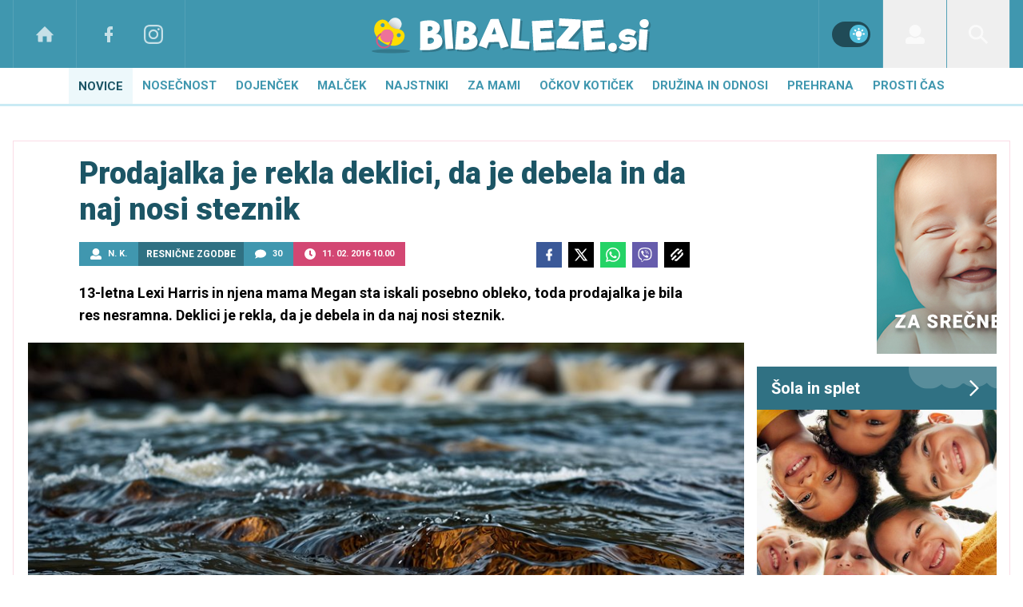

--- FILE ---
content_type: text/html; charset=UTF-8
request_url: https://www.bibaleze.si/resnicne_zgodbe/prodajalka-je-rekla-deklici-da-je-debela-in-da-naj-nosi-steznik.html
body_size: 41592
content:
<!doctype html><html lang=sl class=dark><meta charset=UTF-8><meta name=viewport content="width=device-width,initial-scale=1"><meta http-equiv=X-UA-Compatible content="ie=edge"><title>Prodajalka je rekla deklici, da je debela in da naj nosi steznik | Bibaleze.si</title><meta name=description content="13-letna Lexi Harris in njena mama Megan sta iskali posebno obleko, toda prodajalka je bila res nesramna. Deklici je rekla, da je debela in da naj nosi steznik."><script type=application/ld+json>{"@context":"https://schema.org","@type":"BreadcrumbList","itemListElement":[{"@type":"ListItem","position":1,"item":{"@type":"WebPage","name":"Naslovnica","@id":"https:\/\/www.bibaleze.si\/"}},{"@type":"ListItem","position":2,"item":{"@type":"WebPage","name":"Novice","@id":"https:\/\/www.bibaleze.si\/novice\/"}},{"@type":"ListItem","position":3,"item":{"@type":"WebPage","name":"Resnične zgodbe","@id":"https:\/\/www.bibaleze.si\/resnicne-zgodbe\/"}},{"@type":"ListItem","position":4,"item":{"@type":"WebPage","name":"Prodajalka je rekla deklici, da je debela in da naj nosi steznik","@id":"https:\/\/www.bibaleze.si\/resnicne_zgodbe\/prodajalka-je-rekla-deklici-da-je-debela-in-da-naj-nosi-steznik.html"}}]}</script><script type=application/ld+json>{"@context":"https://schema.org","@type":"WebPage","name":"Prodajalka je rekla deklici, da je debela in da naj nosi steznik | Bibaleze.si","description":"13-letna Lexi Harris in njena mama Megan sta iskali posebno obleko, toda prodajalka je bila res nesramna. Deklici je rekla, da je debela in da naj nosi steznik.","url":"https:\/\/www.bibaleze.si\/resnicne_zgodbe\/prodajalka-je-rekla-deklici-da-je-debela-in-da-naj-nosi-steznik.html"}</script><script type=application/ld+json>{"@context":"https://schema.org","@type":"NewsArticle","headline":"Prodajalka je rekla deklici, da je debela in da naj nosi steznik","datePublished":"2016-02-11T10:00:00\u002b01:00","dateModified":"2016-02-11T10:00:55\u002b01:00","author":[{"@type":"Person","name":"N. K.","url":"https://www.bibaleze.si/avtor/N. K."}],"articleBody":"\u0026nbsp; #GoingViral Wichita mom responds on FB to saleswoman body shaming her daughter https:\/\/t.co\/wLztXsIB58 #kwch12 pic.twitter.com\/y7nXudZZp2\u0026mdash; KWCH Eyewitness News (@KWCH12) January 25, 2016  \u0026nbsp;Megan je izbrala rdečo obleko za svojo hčerko in ko jo je Lexi oblekla, se je \u0026scaron;alila na svoj račun, ker obleka ni bila po njenem okusu. Obe sta se strinjali, da to ni obleka za Lexi, čeprav je bila zelo lepa. \u0027\u0027Rekla sem ji, da je videti kot 25-letnica in da je tak\u0026scaron;ne ne smem pustiti ven,\u0027\u0027 je povedala mama Megan, ki je tudi fotografirala hčerko, oblečeno v to obleko, da bi jo pokazala tudi drugim družinskim članom.Takrat pa se je zgodilo nekaj žalostnega. Pri\u0026scaron;la je prodajalka, ki je s svojimi komentarji \u0026scaron;okirala in užalila tako Lexi kot tudi Megan. \u0027\u0027Rekla je, da je Lexi debela in da naj pod to obleko nosi steznik,\u0027\u0027 je dejala Megan, ki ne ve, s čim sta si s hčerko zaslužili tako grobo reakcijo. \u0027\u0027Imela sem občutek, da moram čim prej odpeljati Lexi ven, ker sem skoraj začela kričati.\u0027\u0027 Deklica je dobro prenesla žalitve: \u0027\u0027Vedela sem, da obleka ni zame, toda ali je res morala to reči?\u0027\u0027Mama je napisala pritožbo, a trgovina se ni odzvala, zato sta zgodbo objavili na Facebooku. \u0027\u0027Prodajalko sem morala opozoriti, ker ima mnogo mladih deklet nizko samopodobo. Dekleta so različnih velikosti, oblik in oblin. So tak\u0026scaron;ne, kak\u0026scaron;ne je ustvaril Bog. Glede oblek: edina stvar, ki je pomembna tu, je, da se v njej počutijo dobro. Moja hčerka je visoka. Ukvarja se s plavanjem, tekom, plesom in jogo. Ona je v dobri kondiciji. Ona je lepa. Njej ni treba govoriti, da ni popolna.\u0027\u0027 Ljudje so ju podprli, na koncu pa se je tudi uprava trgovine opravičila v imenu prodajalke.Vrgli so jo iz \u0026scaron;ole zaradi enega samega detajla! \u0026nbsp;","url":"https:\/\/www.bibaleze.si\/resnicne_zgodbe\/prodajalka-je-rekla-deklici-da-je-debela-in-da-naj-nosi-steznik.html","mainEntityOfPage":{"@type":"WebPage","@id":"https:\/\/www.bibaleze.si"},"articleSection":"Resnične zgodbe","publisher":{"@type":"Organization","name":"Bibaleze.si","logo":{"@type":"ImageObject","url":"https://www.bibaleze.si/assets/img/logos/bibaleze-white.svg"}}}</script><meta name=referrer content="always"><link rel=icon type=image/x-icon href=/assets/favicons/favicon.ico><link rel=apple-touch-icon sizes=180x180 href=/assets/favicons/apple-touch-icon.png><link rel=icon type=image/png href=/assets/favicons/favicon-16x16.png sizes=16x16><link rel=icon type=image/png href=/assets/favicons/favicon-32x32.png sizes=32x32><link rel=manifest href=/assets/manifest.json><link rel=alternate type=application/rss+xml title="Bibaleze RSS" href=https://bibaleze.si/rss><meta name=theme-color content="#ffffff"><meta name=color-scheme content="dark light"><meta name=onl:env content="prod"><meta name=onl:articleId content="4070222"><meta name=onl:sectionId content="11067"><meta name=onl:siteId content="10001"><meta name=onl:generatedAt content="21. 01. 2026 04.42"><meta name=onl:generatedIn content="228ms"><link rel=preconnect href=//gql.24ur.si><link rel=preconnect href=//ads.24ur.si><link rel=preconnect href=//images.24ur.com><link rel=preconnect href=//script.dotmetrics.net><meta property="fb:app_id" content="1046355312210535"><meta name=facebook-domain-verification content="p897rg92bl1gxm4dmpkm84jf528uwb"><meta name=twitter:site content><meta name=twitter:card content="summary"><meta name=twitter:title content="Prodajalka je rekla deklici, da je debela in da naj nosi steznik | Bibaleze.si"><meta name="twitter: description" content="13-letna Lexi Harris in njena mama Megan sta iskali posebno obleko, toda prodajalka je bila res nesramna. Deklici je rekla, da je debela in da naj nosi steznik."><meta name=twitter:image content="https://images.24ur.com/media/images/1024x576/Jul2024/8bad2db6258570adb763_63262214.jpg?v=172e&amp;fop=fp:0.41:0.33"><meta property="og:type" content="website"><meta property="og:title" content="Prodajalka je rekla deklici, da je debela in da naj nosi steznik | Bibaleze.si"><meta property="og:description" content="13-letna Lexi Harris in njena mama Megan sta iskali posebno obleko, toda prodajalka je bila res nesramna. Deklici je rekla, da je debela in da naj nosi steznik."><meta property="og:image" content="https://images.24ur.com/media/images/1024x576/Jul2024/8bad2db6258570adb763_63262214.jpg?v=172e&amp;fop=fp:0.41:0.33"><meta property="og:url" content="https://www.bibaleze.si/resnicne_zgodbe/prodajalka-je-rekla-deklici-da-je-debela-in-da-naj-nosi-steznik.html"><link rel=dns-prefetch href=https://www.googletagmanager.com/><link href="https://www.googletagmanager.com/gtm.js?id=GTM-W43Q76S" rel=preload as=script><link rel=preconnect href=https://fonts.googleapis.com><link rel=preconnect href=https://fonts.gstatic.com crossorigin><link href="https://fonts.googleapis.com/css2?family=Roboto:wght@300;400;500;700;900&display=swap" rel=stylesheet><link rel=canonical href=https://www.bibaleze.si/resnicne_zgodbe/prodajalka-je-rekla-deklici-da-je-debela-in-da-naj-nosi-steznik.html><link rel=stylesheet href='/assets/build/main-2CU5PN3Q.css?v=3e380bfd'><style>.video-player,.hide-at-start,.comment-reply-form{display:none}.if-desktop{display:block}.if-mobile{display:none}.if-cookies-third,.if-cookies-no-third,.if-cookies-important,.if-cookies-no-important,.cookies,.cookies-settings{display:none}@media only screen and (max-width:1199px){.if-desktop{display:none}.if-mobile{display:block}#banner_30,#banner_69,#banner_50,#banner_51,#banner_79{display:none}}@media only screen and (min-width:1199px){#banner_95,#banner_96,#banner_97{display:none}}</style><script>window.config={env:"prod",version:"1461",graphQL:"https://gqlc.24ur.com/v2",loginUrl:"https://prijava.24ur.com",websocketUrl:"wss://ws.24ur.com",adserverUrl:"https://ads.api.24ur.si",eventsUrl:"https://go-usertrack-importer.pub.24ur.si",siteId:parseInt("10001",10),sectionId:parseInt("11067",10),articleId:parseInt("4070222",10),categories:"",adblockerVideoId:parseInt("62316503",10),showAds:"true"==="true",affiliates:{desktop:parseInt("96",10),mobile:parseInt("97",10)},colorScheme:window.matchMedia&&window.matchMedia("(prefers-color-scheme: dark)").matches?"dark":"light",country:"si",ads:{prerollUrl:"https://pubads.g.doubleclick.net/gampad/ads?iu=/23086084073/preroll_video&description_url=[placeholder]&tfcd=0&npa=0&sz=640x480&gdfp_req=1&unviewed_position_start=1&output=vast&env=vp&impl=s&correlator=",postrollUrl:"https://pubads.g.doubleclick.net/gampad/ads?iu=/23086084073/postroll_video&description_url=[placeholder]&tfcd=0&npa=0&sz=640x480&gdfp_req=1&unviewed_position_start=1&output=vast&env=vp&impl=s&correlator=",mobilePrerollUrl:"https://pubads.g.doubleclick.net/gampad/ads?iu=/23086084073/preroll_video&description_url=[placeholder]&tfcd=0&npa=0&sz=640x480&gdfp_req=1&unviewed_position_start=1&output=vast&env=vp&impl=s&correlator=",mobilePostrollUrl:"https://pubads.g.doubleclick.net/gampad/ads?iu=/23086084073/postroll_video&description_url=[placeholder]&tfcd=0&npa=0&sz=640x480&gdfp_req=1&unviewed_position_start=1&output=vast&env=vp&impl=s&correlator="}};var player=null;document.querySelector("html").classList.remove("light","dark"),document.querySelector("html").classList.add(localStorage.getItem("color_scheme")?localStorage.getItem("color_scheme"):window.config.colorScheme)</script><script>window.gdprAppliesGlobally=!1,function(){function e(t){if(!window.frames[t])if(document.body&&document.body.firstChild){var s=document.body,n=document.createElement("iframe");n.style.display="none",n.name=t,n.title=t,s.insertBefore(n,s.firstChild)}else setTimeout(function(){e(t)},5)}function t(e,t,n,s,o){function i(e,n,s,i){if(typeof s!="function")return;window[t]||(window[t]=[]);var a=!1;o&&(a=o(e,i,s)),a||window[t].push({command:e,version:n,callback:s,parameter:i})}i.stub=!0,i.stubVersion=2;function a(t){if(!window[e]||window[e].stub!==!0)return;if(!t.data)return;var o,i,a=typeof t.data=="string";try{i=a?JSON.parse(t.data):t.data}catch{return}i[n]&&(o=i[n],window[e](o.command,o.version,function(e,n){var i={};i[s]={returnValue:e,success:n,callId:o.callId},t.source&&t.source.postMessage(a?JSON.stringify(i):i,"*")},o.parameter))}typeof window[e]!="function"&&(window[e]=i,window.addEventListener?window.addEventListener("message",a,!1):window.attachEvent("onmessage",a))}t("__tcfapi","__tcfapiBuffer","__tcfapiCall","__tcfapiReturn"),e("__tcfapiLocator"),function(e,t){var n,s,o,i,r,c,l,a=document.createElement("link");a.rel="preconnect",a.as="script",i=document.createElement("link"),i.rel="dns-prefetch",i.as="script",n=document.createElement("script"),n.id="spcloader",n.type="text/javascript",n.async=!0,n.charset="utf-8",o="https://sdk.privacy-center.org/"+e+"/loader.js?target_type=notice&target="+t,window.didomiConfig&&window.didomiConfig.user&&(r=window.didomiConfig.user,c=r.country,l=r.region,c&&(o=o+"&country="+c,l&&(o=o+"&region="+l))),a.href="https://sdk.privacy-center.org/",i.href="https://sdk.privacy-center.org/",n.src=o,s=document.getElementsByTagName("script")[0],s.parentNode.insertBefore(a,s),s.parentNode.insertBefore(i,s),s.parentNode.insertBefore(n,s)}("f2cc396d-f44a-43c7-b6f3-77a972ecba79","8D7tCJTg")}(),window.didomiEventListeners=window.didomiEventListeners||[],window.didomiOnReady=window.didomiOnReady||[]</script><body class="user-unknown m-0 font-sans bg-white dark:bg-slate-900 scroll-up section-11067"><script>document.addEventListener("user",e=>{const t=e.detail;app.html.inject(".if-user-loggedin",t)})</script><header class="fixed inset-x-0 z-100"><div class="h-64 lg:h-85 relative bg-primary-800 z-100"><div class="container flex justify-between h-full px-0 lg:px-16"><div class="hidden lg:flex basis-25p"><a href=/ class="header__icon border-x active:bg-white/10 dark:text-white/70 hover:dark:text-white/90"><svg class="icon" width="24" height="24" id="Layer_1" data-name="Layer 1" xmlns="http://www.w3.org/2000/svg" xmlns:xlink="http://www.w3.org/1999/xlink" viewBox="0 0 32 32" aria-hidden="true"><title>icon-home</title><path d="M29.875 17.6h-2.675v9.6c0 0.712-0.31 1.6-1.6 1.6h-6.4v-9.6h-6.4v9.6h-6.4c-1.29 0-1.6-0.888-1.6-1.6v-9.6h-2.675c-0.957 0-0.752-0.518-0.096-1.197l12.838-12.851c0.312-0.323 0.722-0.483 1.133-0.499 0.411 0.016 0.821 0.174 1.133 0.499l12.837 12.85c0.658 0.68 0.862 1.198-0.094 1.198z"></path></svg>
</a><a aria-label=Facebook href=https://www.facebook.com/bibaleze.si target=_blank class="header__icon header__icon-noBg dark:text-white/70 hover:dark:text-white/90"><svg class="icon" width="24" height="24" id="Layer_1" data-name="Layer 1" xmlns="http://www.w3.org/2000/svg" xmlns:xlink="http://www.w3.org/1999/xlink" viewBox="0 0 24 24" aria-hidden="true"><path d="M17 2v0 0 4h-2c-0.69 0-1 0.81-1 1.5v2.5h3v4h-3v8h-4v-8h-3v-4h3v-4c0-2.209 1.791-4 4-4v0h3z"></path></svg>
</a><a aria-label=Instagram href=https://www.instagram.com/bibaleze.si/ target=_blank class="header__icon border-r header__icon-noBg dark:text-white/70 hover:dark:text-white/90 -ml-24"><svg class="icon" width="24" height="24" id="Layer_1" data-name="Layer 1" xmlns="http://www.w3.org/2000/svg" xmlns:xlink="http://www.w3.org/1999/xlink" viewBox="0 0 24 24" aria-hidden="true"><title>icon-instagram</title><path d="M12 2.163c3.204 0 3.584.012 4.85.07 3.252.148 4.771 1.691 4.919 4.919.058 1.265.069 1.645.069 4.849 0 3.205-.012 3.584-.069 4.849-.149 3.225-1.664 4.771-4.919 4.919-1.266.058-1.644.07-4.85.07-3.204 0-3.584-.012-4.849-.07-3.26-.149-4.771-1.699-4.919-4.92-.058-1.265-.07-1.644-.07-4.849 0-3.204.013-3.583.07-4.849.149-3.227 1.664-4.771 4.919-4.919 1.266-.057 1.645-.069 4.849-.069zm0-2.163c-3.259 0-3.667.014-4.947.072-4.358.2-6.78 2.618-6.98 6.98-.059 1.281-.073 1.689-.073 4.948 0 3.259.014 3.668.072 4.948.2 4.358 2.618 6.78 6.98 6.98 1.281.058 1.689.072 4.948.072 3.259 0 3.668-.014 4.948-.072 4.354-.2 6.782-2.618 6.979-6.98.059-1.28.073-1.689.073-4.948 0-3.259-.014-3.667-.072-4.947-.196-4.354-2.617-6.78-6.979-6.98-1.281-.059-1.69-.073-4.949-.073zm0 5.838c-3.403 0-6.162 2.759-6.162 6.162s2.759 6.163 6.162 6.163 6.162-2.759 6.162-6.163c0-3.403-2.759-6.162-6.162-6.162zm0 10.162c-2.209 0-4-1.79-4-4 0-2.209 1.791-4 4-4s4 1.791 4 4c0 2.21-1.791 4-4 4zm6.406-11.845c-.796 0-1.441.645-1.441 1.44s.645 1.44 1.441 1.44c.795 0 1.439-.645 1.439-1.44s-.644-1.44-1.439-1.44z"/></svg></a></div><button aria-label=Open class="flex lg:hidden h-full basis-25p" onclick='return app.html.toggleClass("body","sidenav-open"),!1'><div class="flex justify-center items-center border-r border-white-10 active:bg-white/20 h-full"><div class=hamburger><span></span>
<span></span>
<span></span></div></div></button>
<a class="rel-center basis-50p" href=/><img class="w-150 lg:w-350 h-auto" src=/assets/img/logos/bibaleze-white.svg alt=Bibaleze.si></a><div class="flex basis-25p justify-end"><div class="w-80 hidden lg:flex items-center justify-center header__icon border-l border-white/10" title="Temni ali svetli način"><div class=switch><input type=checkbox role=switch class=switch__native-control id=colorScheme_ onclick='this.checked?app.user.colorScheme("light"):app.user.colorScheme("dark")'><div class=switch__background></div></div><script>el=document.getElementById("colorScheme_"),el&&(el.checked=!!document.querySelector("html.light")),window.addEventListener("colorSchemeChange",e=>{app.html.setChecked("#colorScheme_",e.detail==="light")})</script></div><div id=menu_login class="hidden lg:flex header__icon border-l"><div class="hide-at-start if-user-loggedin rel-center"><div class="h-80 flex justify-center items-center overflow-hidden cursor-pointer w-full" onclick='app.html.toggleClass("#menu_login","menu_login_open")'><img class="w-34 h-34 rounded-full" data-field=avatar></div><div class="dropdown hidden opacity-0"><span class=dropdown__username data-field=nickname></span>
<button aria-label=Settings onclick='return app.user.goLogin("/nastavitve"),!1' class=dropdown__link><svg class="icon mr-8" width="18" height="18" id="Layer_1" data-name="Layer 1" xmlns="http://www.w3.org/2000/svg" xmlns:xlink="http://www.w3.org/1999/xlink" viewBox="0 0 24 24" aria-hidden="true"><title>icon-cog</title><path d="M22,14 L19.739,14 C19.498,14.931 19.1,15.798 18.565,16.564 L20,18 L18,20 L16.565,18.564 C15.797,19.099 14.932,19.498 14,19.738 L14,22 L10,22 L10,19.738 C9.069,19.498 8.203,19.099 7.436,18.564 L6,20 L4,18 L5.436,16.564 C4.901,15.799 4.502,14.932 4.262,14 L2,14 L2,10 L4.262,10 C4.502,9.068 4.9,8.202 5.436,7.436 L4,6 L6,4 L7.436,5.436 C8.202,4.9 9.068,4.502 10,4.262 L10,2 L14,2 L14,4.261 C14.932,4.502 15.797,4.9 16.565,5.435 L18,3.999 L20,5.999 L18.564,7.436 C19.099,8.202 19.498,9.069 19.738,10 L22,10 L22,14 Z M12,17 C14.7614237,17 17,14.7614237 17,12 C17,9.23857625 14.7614237,7 12,7 C9.23857625,7 7,9.23857625 7,12 C7,14.7614237 9.23857625,17 12,17 Z"></path></svg>Nastavitve</button>
<button aria-label=Logout class=dropdown__link onclick="return app.user.logout(),!1"><svg class="icon mr-8" width="18" height="18" id="Layer_1" data-name="Layer 1" xmlns="http://www.w3.org/2000/svg" xmlns:xlink="http://www.w3.org/1999/xlink" viewBox="0 0 24 24" aria-hidden="true"><title>icon-logout</title><path d="M18,22H7c-1.103,0-2-0.897-2-2v-3h2v3h11V4H7v3H5V4c0-1.102,0.897-2,2-2h11c1.103,0,2,0.898,2,2 v16C20,21.103,19.103,22,18,22z" /> <polygon points="11.707,7.292 10.293,8.708 12.59,11 4,11 4,13 12.582,13 10.292,15.294 11.708,16.706 16.414,11.991" /></svg> Odjava</button></div></div><div class="hide-at-start if-user-loggedout rel-center"><button aria-label=Login class="rel-center text-white-70 hover:text-white transition-300" onclick="return app.user.goLogin(),!1">
<svg class="icon" width="24" height="24" id="Layer_1" data-name="Layer 1" xmlns="http://www.w3.org/2000/svg" xmlns:xlink="http://www.w3.org/1999/xlink" viewBox="0 0 30 30" aria-hidden="true" class="flex"><title>icon-user</title><path d="M115.5,99.5a9.38,9.38,0,1,1-9.38,9.38A9.38,9.38,0,0,1,115.5,99.5Zm10.74,19.56-4.18-1a11.27,11.27,0,0,1-13.12,0l-4.18,1a5.64,5.64,0,0,0-4.26,5.46v2.17a2.81,2.81,0,0,0,2.81,2.81h24.38a2.81,2.81,0,0,0,2.81-2.81v-2.17a5.64,5.64,0,0,0-4.26-5.46Z" transform="translate(-100.5 -99.5)"/></svg></button></div></div><div id=menu_search class="header__icon border-x"><button aria-label=Search class=rel-center id=searchBtn onclick='app.html.addClass("body","search-opened"),app.html.setFocus("#menu_search_modal input")'>
<svg class="icon" width="24" height="24" id="Layer_1" xmlns="http://www.w3.org/2000/svg" version="1.1" viewBox="0 0 24 24"> <!-- Generator: Adobe Illustrator 29.1.0, SVG Export Plug-In . SVG Version: 2.1.0 Build 142) --> <path d="M16.8,14.7c.4-.5.7-1.1.9-1.7,2-4.7-.3-10.1-4.9-12.1-1.1-.5-2.3-.8-3.6-.8C4.8,0,.9,3.1.1,7.5s1.5,8.7,5.5,10.4c3.2,1.3,6.7.8,9.2-1.1l7.2,7.2,2.1-2.1-7.3-7.2ZM9.2,2.9c3.5,0,6.4,2.8,6.4,6.4s-2.8,6.4-6.4,6.4-6.3-2.9-6.3-6.4,2.8-6.4,6.3-6.4Z"/> </svg></button></div></div></div></div><div class=submenu><div class="p-16 lg:hidden bg-primary-900"><div class="hide-at-start if-user-loggedout flex flex-col mb-8"><div class="flex flex-row items-center justify-center py-16" onclick="return app.user.goLogin(),!1"><img src=/assets/img/avatar.png class="w-38 h-38 rounded-full overflow-hidden mr-16">
<span class="text-16 text-white">Še nimaš računa?</span></div><a href=# onclick="return app.user.goLogin(),!1" class="button button-secondary dark:bg-secondary-900 dark:text-white w-full">Prijavi se</a></div><div class="flex flex-col mt-8"><a href=# onclick='return app.user.colorScheme("dark"),!1' class="dark:hidden button button-secondary mb-8 dark:text-white"><span class="text-black/60 dark:text-white/60"><svg class="icon" width="18" height="18" stroke="currentColor" fill="none" stroke-width="2" viewBox="0 0 24 24" stroke-linecap="round" stroke-linejoin="round" height="200px" width="200px" xmlns="http://www.w3.org/2000/svg"><path stroke="none" d="M0 0h24v24H0z" fill="none"></path><path d="M12 3c.132 0 .263 0 .393 0a7.5 7.5 0 0 0 7.92 12.446a9 9 0 1 1 -8.313 -12.454z"></path></svg></span>
<span class=ml-8>Temni način</span>
</a><a href=# onclick='return app.user.colorScheme("light"),!1' class="hidden dark:flex button button-secondary mb-8 dark:text-white dark:bg-secondary-900"><span class="text-black/60 dark:text-white/60"><svg class="icon" width="18" height="18" stroke="currentColor" fill="none" stroke-width="2" viewBox="0 0 24 24" stroke-linecap="round" stroke-linejoin="round" height="200px" width="200px" xmlns="http://www.w3.org/2000/svg"><path stroke="none" d="M0 0h24v24H0z" fill="none"></path><path d="M12 12m-4 0a4 4 0 1 0 8 0a4 4 0 1 0 -8 0"></path><path d="M3 12h1m8 -9v1m8 8h1m-9 8v1m-6.4 -15.4l.7 .7m12.1 -.7l-.7 .7m0 11.4l.7 .7m-12.1 -.7l-.7 .7"></path></svg></span>
<span class=ml-8>Svetli način</span></a></div><div class="hide-at-start if-user-loggedin flex flex-col"><div class="flex items-center mb-32 mt-16"><img class="w-38 h-38 rounded-full ml-4 mr-8" data-field=avatar>
<span class="text-white truncate" data-field=nickname></span></div><a href=# onclick='return app.user.goLogin("/nastavitve"),!1' class="button button-primary mb-8 dark:text-white"><span class="text-black/60 dark:text-white/60"><svg class="icon" width="18" height="18" id="Layer_1" data-name="Layer 1" xmlns="http://www.w3.org/2000/svg" xmlns:xlink="http://www.w3.org/1999/xlink" viewBox="0 0 24 24" aria-hidden="true"><title>icon-cog</title><path d="M22,14 L19.739,14 C19.498,14.931 19.1,15.798 18.565,16.564 L20,18 L18,20 L16.565,18.564 C15.797,19.099 14.932,19.498 14,19.738 L14,22 L10,22 L10,19.738 C9.069,19.498 8.203,19.099 7.436,18.564 L6,20 L4,18 L5.436,16.564 C4.901,15.799 4.502,14.932 4.262,14 L2,14 L2,10 L4.262,10 C4.502,9.068 4.9,8.202 5.436,7.436 L4,6 L6,4 L7.436,5.436 C8.202,4.9 9.068,4.502 10,4.262 L10,2 L14,2 L14,4.261 C14.932,4.502 15.797,4.9 16.565,5.435 L18,3.999 L20,5.999 L18.564,7.436 C19.099,8.202 19.498,9.069 19.738,10 L22,10 L22,14 Z M12,17 C14.7614237,17 17,14.7614237 17,12 C17,9.23857625 14.7614237,7 12,7 C9.23857625,7 7,9.23857625 7,12 C7,14.7614237 9.23857625,17 12,17 Z"></path></svg></span>
<span class=ml-8>Nastavitve</span>
</a><a href=# onclick="return app.user.logout(),!1" class="button button-primary if-user-loggedin dark:text-white"><span class="text-black/60 dark:text-white/60"><svg class="icon" width="18" height="18" id="Layer_1" data-name="Layer 1" xmlns="http://www.w3.org/2000/svg" xmlns:xlink="http://www.w3.org/1999/xlink" viewBox="0 0 24 24" aria-hidden="true"><title>icon-logout</title><path d="M18,22H7c-1.103,0-2-0.897-2-2v-3h2v3h11V4H7v3H5V4c0-1.102,0.897-2,2-2h11c1.103,0,2,0.898,2,2 v16C20,21.103,19.103,22,18,22z" /> <polygon points="11.707,7.292 10.293,8.708 12.59,11 4,11 4,13 12.582,13 10.292,15.294 11.708,16.706 16.414,11.991" /></svg></span>
<span class=ml-8>Odjava</span></a></div></div><div class="header__item lg:hidden"><a href=/ class=header__link>Domov</a></div><div class="flex-col lg:flex-row mx-auto flex"><div class="header__item header__item--open" id=menuitem_10032><a class="header__link header__link--active header__link--open" href=/novice target=_self>Novice</a><div class="header__link-sub max-h-250 lg:max-h-auto"><div class="md:w-250 md:max-w-250 md:border-r border-black-10 dark:border-white-10 bg-black-5 dark:bg-black-35 md:bg-transparent"><a class="header__link-sub--active header__link-sub--link" href=/resnicne-zgodbe target=_self>Resnične zgodbe</a>
<a class=header__link-sub--link href=/resnicne-zgodbe/porodne-zgodbe target=_self>Porodne zgodbe</a>
<a class=header__link-sub--link href=/novice/traci target=_self>Svet slavnih</a>
<a class=header__link-sub--link href=/novice/intervju target=_self>Intervju</a></div><div class="flex h-0 md:h-auto opacity-0 md:opacity-100 p-0 md:p-16"><a href=/novice/traci/deklica-danijela-martinovic-glasbeni-zacetki.html class="w-1/3 h-fit flex relative mr-16 last:mr-0 card-overlay min-h-240 overflow-hidden"><picture class="media card-overlay__img pb-100p z-10"><source media="(min-width: 1440px)" srcset="https://images.24ur.com/media/images/300x300/Jan2026/b1e54bd0aa921f246f84_63527277.png?v=6136&amp;fop=fp:0.70:0.20"><source media="(min-width: 1200px)" srcset="https://images.24ur.com/media/images/300x310/Jan2026/b1e54bd0aa921f246f84_63527277.png?v=6136&amp;fop=fp:0.70:0.20"><source media="(min-width: 1024px)" srcset="https://images.24ur.com/media/images/300x300/Jan2026/b1e54bd0aa921f246f84_63527277.png?v=6136&amp;fop=fp:0.70:0.20"><img class="relative w-full" alt="Nastop deklice, ki je postala ikona hrvaške glasbe" src="https://images.24ur.com/media/images/300x300/Jan2026/b1e54bd0aa921f246f84_63527277.png?v=6136&amp;fop=fp:0.70:0.20"></picture><h2 class="absolute bottom-0 left-0 p-16 z-10 font-bold text-white text-18 leading-normal">Nastop deklice, ki je postala ikona hrvaške glasbe</h2></a><a href=/resnicne-zgodbe/mama-poklicala-policijo-izcrpana-in-na-robu-obupa.html class="w-1/3 h-fit flex relative mr-16 last:mr-0 card-overlay min-h-240 overflow-hidden"><picture class="media card-overlay__img pb-100p z-10"><source media="(min-width: 1440px)" srcset="https://images.24ur.com/media/images/300x300/Jan2026/9217b4828249fb71c1ad_63521278.jpg?v=e9d0&amp;fop=fp:0.47:0.25"><source media="(min-width: 1200px)" srcset="https://images.24ur.com/media/images/300x310/Jan2026/9217b4828249fb71c1ad_63521278.jpg?v=e9d0&amp;fop=fp:0.47:0.25"><source media="(min-width: 1024px)" srcset="https://images.24ur.com/media/images/300x300/Jan2026/9217b4828249fb71c1ad_63521278.jpg?v=e9d0&amp;fop=fp:0.47:0.25"><img class="relative w-full" alt="Mama poklicala policijo: izčrpana in na robu obupa" src="https://images.24ur.com/media/images/300x300/Jan2026/9217b4828249fb71c1ad_63521278.jpg?v=e9d0&amp;fop=fp:0.47:0.25"></picture><h2 class="absolute bottom-0 left-0 p-16 z-10 font-bold text-white text-18 leading-normal">Mama poklicala policijo: izčrpana in na robu obupa</h2></a><a href=/novice/traci/rebeka-dremelj-spomini-porod-hcerka-sija.html class="w-1/3 h-fit flex relative mr-16 last:mr-0 card-overlay min-h-240 overflow-hidden"><picture class="media card-overlay__img pb-100p z-10"><source media="(min-width: 1440px)" srcset="https://images.24ur.com/media/images/300x300/Jan2026/d4eff4acc0f053e6a91d_63527324.png?v=d5e2&amp;fop=fp:0.51:0.42"><source media="(min-width: 1200px)" srcset="https://images.24ur.com/media/images/300x310/Jan2026/d4eff4acc0f053e6a91d_63527324.png?v=d5e2&amp;fop=fp:0.51:0.42"><source media="(min-width: 1024px)" srcset="https://images.24ur.com/media/images/300x300/Jan2026/d4eff4acc0f053e6a91d_63527324.png?v=d5e2&amp;fop=fp:0.51:0.42"><img class="relative w-full" alt="Rebeka Dremelj iz porodne sobe: prvi trenutki s hčerko Sijo" src="https://images.24ur.com/media/images/300x300/Jan2026/d4eff4acc0f053e6a91d_63527324.png?v=d5e2&amp;fop=fp:0.51:0.42"></picture><h2 class="absolute bottom-0 left-0 p-16 z-10 font-bold text-white text-18 leading-normal">Rebeka Dremelj iz porodne sobe: prvi trenutki s hčerko Sijo</h2></a></div></div></div><div class=header__item id=menuitem_10002><a class=header__link href=/nosecnost target=_self>Nosečnost</a><div class="header__link-sub max-h-250 lg:max-h-auto"><div class="md:w-250 md:max-w-250 md:border-r border-black-10 dark:border-white-10 bg-black-5 dark:bg-black-35 md:bg-transparent"><a class=header__link-sub--link href=/nosecnost/zanositev target=_self>Zanositev</a>
<a class=header__link-sub--link href=/nosecnost/pregledi-med-nosecnostjo target=_self>Pregledi med nosečnostjo</a>
<a class=header__link-sub--link href=/nosecnost/zdrava-nosecnica target=_self>Zdrava nosečnica</a>
<a class=header__link-sub--link href=/porodnisnice target=_self>Porodnišnice</a>
<a class=header__link-sub--link href=/nosecnost/porod target=_self>Porod</a></div><div class="flex h-0 md:h-auto opacity-0 md:opacity-100 p-0 md:p-16"><a href=/nosecnost/otroska-imena/razglaseno-je-najlepse-osebno-ime-na-svetu-sofija.html class="w-1/3 h-fit flex relative mr-16 last:mr-0 card-overlay min-h-240 overflow-hidden"><picture class="media card-overlay__img pb-100p z-10"><source media="(min-width: 1440px)" srcset="https://images.24ur.com/media/images/300x300/Mar2025/b08284712526cd3d5c03_63384870.jpg?v=dd28&amp;fop=fp:0.51:0.45"><source media="(min-width: 1200px)" srcset="https://images.24ur.com/media/images/300x310/Mar2025/b08284712526cd3d5c03_63384870.jpg?v=dd28&amp;fop=fp:0.51:0.45"><source media="(min-width: 1024px)" srcset="https://images.24ur.com/media/images/300x300/Mar2025/b08284712526cd3d5c03_63384870.jpg?v=dd28&amp;fop=fp:0.51:0.45"><img class="relative w-full" alt="To je najlepše ime na svetu" src="https://images.24ur.com/media/images/300x300/Mar2025/b08284712526cd3d5c03_63384870.jpg?v=dd28&amp;fop=fp:0.51:0.45"></picture><h2 class="absolute bottom-0 left-0 p-16 z-10 font-bold text-white text-18 leading-normal">To je najlepše ime na svetu</h2></a><a href=/nosecnost/otroska-imena/pomen-imen-elon-musk-otroci.html class="w-1/3 h-fit flex relative mr-16 last:mr-0 card-overlay min-h-240 overflow-hidden"><picture class="media card-overlay__img pb-100p z-10"><source media="(min-width: 1440px)" srcset="https://images.24ur.com/media/images/300x300/Apr2025/8a1a98b41a0a77703e39_63396299.jpg?v=9978&amp;fop=fp:0.53:0.35"><source media="(min-width: 1200px)" srcset="https://images.24ur.com/media/images/300x310/Apr2025/8a1a98b41a0a77703e39_63396299.jpg?v=9978&amp;fop=fp:0.53:0.35"><source media="(min-width: 1024px)" srcset="https://images.24ur.com/media/images/300x300/Apr2025/8a1a98b41a0a77703e39_63396299.jpg?v=9978&amp;fop=fp:0.53:0.35"><img class="relative w-full" alt="X Æ A-Xii, Strider, Comet: Elon Musk razkril pomen imen" src="https://images.24ur.com/media/images/300x300/Apr2025/8a1a98b41a0a77703e39_63396299.jpg?v=9978&amp;fop=fp:0.53:0.35"></picture><h2 class="absolute bottom-0 left-0 p-16 z-10 font-bold text-white text-18 leading-normal">X Æ A-Xii, Strider, Comet: Elon Musk razkril pomen imen</h2></a><a href=/nosecnost/porod/med-porodom-sem-poslusala-valove-to-je-moc-hipnoze.html class="w-1/3 h-fit flex relative mr-16 last:mr-0 card-overlay min-h-240 overflow-hidden"><picture class="media card-overlay__img pb-100p z-10"><source media="(min-width: 1440px)" srcset="https://images.24ur.com/media/images/300x300/Jun2021/37e4c03b6bc31fb0dac2_62579383.jpg?v=0d37&amp;fop=fp:0.41:0.44"><source media="(min-width: 1200px)" srcset="https://images.24ur.com/media/images/300x310/Jun2021/37e4c03b6bc31fb0dac2_62579383.jpg?v=0d37&amp;fop=fp:0.41:0.44"><source media="(min-width: 1024px)" srcset="https://images.24ur.com/media/images/300x300/Jun2021/37e4c03b6bc31fb0dac2_62579383.jpg?v=0d37&amp;fop=fp:0.41:0.44"><img class="relative w-full" alt="Med porodom sem poslušala valove – moč hipnoze pri porodu" src="https://images.24ur.com/media/images/300x300/Jun2021/37e4c03b6bc31fb0dac2_62579383.jpg?v=0d37&amp;fop=fp:0.41:0.44"></picture><h2 class="absolute bottom-0 left-0 p-16 z-10 font-bold text-white text-18 leading-normal">Med porodom sem poslušala valove – moč hipnoze pri porodu</h2></a></div></div></div><div class=header__item id=menuitem_10003><a class=header__link href=/dojencek target=_self>Dojenček</a><div class="header__link-sub max-h-250 lg:max-h-auto"><div class="md:w-250 md:max-w-250 md:border-r border-black-10 dark:border-white-10 bg-black-5 dark:bg-black-35 md:bg-transparent"><a class=header__link-sub--link href=/nosecnost/otroska-imena target=_self>Otroška imena</a>
<a class=header__link-sub--link href=/dojencek/razvoj target=_self>Razvoj</a>
<a class=header__link-sub--link href=/dojencek/nega-in-zdravje target=_self>Nega in zdravje</a>
<a class=header__link-sub--link href=/dojencek/spanje-in-dojenje target=_self>Spanje in dojenje</a>
<a class=header__link-sub--link href=/dojencek/prehrana-za-dojencke target=_self>Prehrana za dojenčke</a></div><div class="flex h-0 md:h-auto opacity-0 md:opacity-100 p-0 md:p-16"><a href=/dojencek/dojenje/greenfeeding-dojenje-koristi-dojencku-mamici-in-planetu.html class="w-1/3 h-fit flex relative mr-16 last:mr-0 card-overlay min-h-240 overflow-hidden"><picture class="media card-overlay__img pb-100p z-10"><source media="(min-width: 1440px)" srcset="https://images.24ur.com/media/images/300x300/Jul2025/32a155a96079646a461d_63449376.jpg?v=b52c&amp;fop=fp:0.71:0.38"><source media="(min-width: 1200px)" srcset="https://images.24ur.com/media/images/300x310/Jul2025/32a155a96079646a461d_63449376.jpg?v=b52c&amp;fop=fp:0.71:0.38"><source media="(min-width: 1024px)" srcset="https://images.24ur.com/media/images/300x300/Jul2025/32a155a96079646a461d_63449376.jpg?v=b52c&amp;fop=fp:0.71:0.38"><img class="relative w-full" alt="Greenfeeding: dojenje koristi dojenčku, mamici in planetu" src="https://images.24ur.com/media/images/300x300/Jul2025/32a155a96079646a461d_63449376.jpg?v=b52c&amp;fop=fp:0.71:0.38"></picture><h2 class="absolute bottom-0 left-0 p-16 z-10 font-bold text-white text-18 leading-normal">Greenfeeding: dojenje koristi dojenčku, mamici in planetu</h2></a><a href=/dojencek/kdaj-zaceti-cistiti-zobke-dojencku.html class="w-1/3 h-fit flex relative mr-16 last:mr-0 card-overlay min-h-240 overflow-hidden"><picture class="media card-overlay__img pb-100p z-10"><source media="(min-width: 1440px)" srcset="https://images.24ur.com/media/images/300x300/Mar2025/7770e0f58271beb4990c_63386586.jpg?v=796c&amp;fop=fp:0.49:0.41"><source media="(min-width: 1200px)" srcset="https://images.24ur.com/media/images/300x310/Mar2025/7770e0f58271beb4990c_63386586.jpg?v=796c&amp;fop=fp:0.49:0.41"><source media="(min-width: 1024px)" srcset="https://images.24ur.com/media/images/300x300/Mar2025/7770e0f58271beb4990c_63386586.jpg?v=796c&amp;fop=fp:0.49:0.41"><img class="relative w-full" alt="Kdaj dojenčku začeti čistiti zobke?" src="https://images.24ur.com/media/images/300x300/Mar2025/7770e0f58271beb4990c_63386586.jpg?v=796c&amp;fop=fp:0.49:0.41"></picture><h2 class="absolute bottom-0 left-0 p-16 z-10 font-bold text-white text-18 leading-normal">Kdaj dojenčku začeti čistiti zobke?</h2></a><a href=/dojencek/nega-in-zdravje/kdaj-gremo-lahko-z-dojenckom-ven-kljub-nizjim-zunanjim-temperaturam.html class="w-1/3 h-fit flex relative mr-16 last:mr-0 card-overlay min-h-240 overflow-hidden"><picture class="media card-overlay__img pb-100p z-10"><source media="(min-width: 1440px)" srcset="https://images.24ur.com/media/images/300x300/Nov2022/05af8cdf7d76fbed0cd9_62864211.jpg?v=be58&amp;fop=fp:0.51:0.44"><source media="(min-width: 1200px)" srcset="https://images.24ur.com/media/images/300x310/Nov2022/05af8cdf7d76fbed0cd9_62864211.jpg?v=be58&amp;fop=fp:0.51:0.44"><source media="(min-width: 1024px)" srcset="https://images.24ur.com/media/images/300x300/Nov2022/05af8cdf7d76fbed0cd9_62864211.jpg?v=be58&amp;fop=fp:0.51:0.44"><img class="relative w-full" alt="Kdaj z dojenčkom ven kljub nižjim zunanjim temperaturam?" src="https://images.24ur.com/media/images/300x300/Nov2022/05af8cdf7d76fbed0cd9_62864211.jpg?v=be58&amp;fop=fp:0.51:0.44"></picture><h2 class="absolute bottom-0 left-0 p-16 z-10 font-bold text-white text-18 leading-normal">Kdaj z dojenčkom ven kljub nižjim zunanjim temperaturam?</h2></a></div></div></div><div class=header__item id=menuitem_10004><a class=header__link href=/malcek target=_self>Malček</a><div class="header__link-sub max-h-250 lg:max-h-auto"><div class="md:w-250 md:max-w-250 md:border-r border-black-10 dark:border-white-10 bg-black-5 dark:bg-black-35 md:bg-transparent"><a class=header__link-sub--link href=/prehrana/recepti-za-malcke target=_self>Prehrana za malčke</a>
<a class=header__link-sub--link href=/malcek/zdrav-otrok target=_self>Zdrav otrok</a>
<a class=header__link-sub--link href=/malcek/vzgoja-in-vrtec target=_self>Vzgoja in vrtec</a></div><div class="flex h-0 md:h-auto opacity-0 md:opacity-100 p-0 md:p-16"><a href=/malcek/mobilni-telefon-ekran-tolazba-govor-starsi-tega-ne-poceti.html class="w-1/3 h-fit flex relative mr-16 last:mr-0 card-overlay min-h-240 overflow-hidden"><picture class="media card-overlay__img pb-100p z-10"><source media="(min-width: 1440px)" srcset="https://images.24ur.com/media/images/300x300/Mar2022/837b88f29e319e2c5092_62707001.jpg?v=93f5&amp;fop=fp:0.49:0.38"><source media="(min-width: 1200px)" srcset="https://images.24ur.com/media/images/300x310/Mar2022/837b88f29e319e2c5092_62707001.jpg?v=93f5&amp;fop=fp:0.49:0.38"><source media="(min-width: 1024px)" srcset="https://images.24ur.com/media/images/300x300/Mar2022/837b88f29e319e2c5092_62707001.jpg?v=93f5&amp;fop=fp:0.49:0.38"><img class="relative w-full" alt="Previdno: Ta navada lahko vpliva na otrokov govorni razvoj" src="https://images.24ur.com/media/images/300x300/Mar2022/837b88f29e319e2c5092_62707001.jpg?v=93f5&amp;fop=fp:0.49:0.38"></picture><h2 class="absolute bottom-0 left-0 p-16 z-10 font-bold text-white text-18 leading-normal">Previdno: Ta navada lahko vpliva na otrokov govorni razvoj</h2></a><a href=/malcek/vzgoja-in-vrtec/starsi-obupani-vrtci-polni-otroci-brez-varstva.html class="w-1/3 h-fit flex relative mr-16 last:mr-0 card-overlay min-h-240 overflow-hidden"><picture class="media card-overlay__img pb-100p z-10"><source media="(min-width: 1440px)" srcset="https://images.24ur.com/media/images/300x300/Aug2024/1d03615ed7e72040e256_63280338.jpg?v=572e&amp;fop=fp:0.45:0.40"><source media="(min-width: 1200px)" srcset="https://images.24ur.com/media/images/300x310/Aug2024/1d03615ed7e72040e256_63280338.jpg?v=572e&amp;fop=fp:0.45:0.40"><source media="(min-width: 1024px)" srcset="https://images.24ur.com/media/images/300x300/Aug2024/1d03615ed7e72040e256_63280338.jpg?v=572e&amp;fop=fp:0.45:0.40"><img class="relative w-full" alt="Starši obupani: vrtci polni, otroci brez varstva" src="https://images.24ur.com/media/images/300x300/Aug2024/1d03615ed7e72040e256_63280338.jpg?v=572e&amp;fop=fp:0.45:0.40"></picture><h2 class="absolute bottom-0 left-0 p-16 z-10 font-bold text-white text-18 leading-normal">Starši obupani: vrtci polni, otroci brez varstva</h2></a><a href=/malcek/kako-nauciti-otroke-ravnanja-z-denarjem-enostavna-tehnika-ki-deluje.html class="w-1/3 h-fit flex relative mr-16 last:mr-0 card-overlay min-h-240 overflow-hidden"><picture class="media card-overlay__img pb-100p z-10"><source media="(min-width: 1440px)" srcset="https://images.24ur.com/media/images/300x300/Jan2024/8c37e48c4b29fc85a2b1_63173933.jpg?v=4aec&amp;fop=fp:0.40:0.39"><source media="(min-width: 1200px)" srcset="https://images.24ur.com/media/images/300x310/Jan2024/8c37e48c4b29fc85a2b1_63173933.jpg?v=4aec&amp;fop=fp:0.40:0.39"><source media="(min-width: 1024px)" srcset="https://images.24ur.com/media/images/300x300/Jan2024/8c37e48c4b29fc85a2b1_63173933.jpg?v=4aec&amp;fop=fp:0.40:0.39"><img class="relative w-full" alt="Kako naučiti otroke ravnanja z denarjem: enostavna tehnika, ki deluje" src="https://images.24ur.com/media/images/300x300/Jan2024/8c37e48c4b29fc85a2b1_63173933.jpg?v=4aec&amp;fop=fp:0.40:0.39"></picture><h2 class="absolute bottom-0 left-0 p-16 z-10 font-bold text-white text-18 leading-normal">Kako naučiti otroke ravnanja z denarjem: enostavna tehnika, ki deluje</h2></a></div></div></div><div class=header__item id=menuitem_10001001><a class=header__link href=/najstniki target=_self>Najstniki</a><div class="header__link-sub max-h-250 lg:max-h-auto"><div class="md:w-250 md:max-w-250 md:border-r border-black-10 dark:border-white-10 bg-black-5 dark:bg-black-35 md:bg-transparent"><a class=header__link-sub--link href=/najstniki/razvoj-in-odnosi target=_self>Razvoj in odnosi</a>
<a class=header__link-sub--link href=/najstniki/sola-in-splet target=_self>Šola in splet</a>
<a class=header__link-sub--link href=/najstniki/problematicni-najstnik target=_self>Problematični najstnik</a></div><div class="flex h-0 md:h-auto opacity-0 md:opacity-100 p-0 md:p-16"><a href=/najstniki/spletni-izziv-ki-ogroza-mladostnike-osnovnosolci-tvegajo-zdravje-z-energijskimi-pijacam.html class="w-1/3 h-fit flex relative mr-16 last:mr-0 card-overlay min-h-240 overflow-hidden"><picture class="media card-overlay__img pb-100p z-10"><source media="(min-width: 1440px)" srcset="https://images.24ur.com/media/images/300x300/Jul2025/0e6b291128d53a346ac9_63438778.jpg?v=8488&amp;fop=fp:0.50:0.44"><source media="(min-width: 1200px)" srcset="https://images.24ur.com/media/images/300x310/Jul2025/0e6b291128d53a346ac9_63438778.jpg?v=8488&amp;fop=fp:0.50:0.44"><source media="(min-width: 1024px)" srcset="https://images.24ur.com/media/images/300x300/Jul2025/0e6b291128d53a346ac9_63438778.jpg?v=8488&amp;fop=fp:0.50:0.44"><img class="relative w-full" alt="Nevaren spletni izziv med osnovnošolci: energijske pijače in nikotin" src="https://images.24ur.com/media/images/300x300/Jul2025/0e6b291128d53a346ac9_63438778.jpg?v=8488&amp;fop=fp:0.50:0.44"></picture><h2 class="absolute bottom-0 left-0 p-16 z-10 font-bold text-white text-18 leading-normal">Nevaren spletni izziv med osnovnošolci: energijske pijače in nikotin</h2></a><a href=/najstniki/pasivnost-in-odlasanje-pri-najstnikih.html class="w-1/3 h-fit flex relative mr-16 last:mr-0 card-overlay min-h-240 overflow-hidden"><picture class="media card-overlay__img pb-100p z-10"><source media="(min-width: 1440px)" srcset="https://images.24ur.com/media/images/300x300/Feb2024/0796c329ff0691479fea_63190430.jpg?v=441c&amp;fop=fp:0.54:0.51"><source media="(min-width: 1200px)" srcset="https://images.24ur.com/media/images/300x310/Feb2024/0796c329ff0691479fea_63190430.jpg?v=441c&amp;fop=fp:0.54:0.51"><source media="(min-width: 1024px)" srcset="https://images.24ur.com/media/images/300x300/Feb2024/0796c329ff0691479fea_63190430.jpg?v=441c&amp;fop=fp:0.54:0.51"><img class="relative w-full" alt="Pasivnost najstnikov ni lenoba, je sporočilo" src="https://images.24ur.com/media/images/300x300/Feb2024/0796c329ff0691479fea_63190430.jpg?v=441c&amp;fop=fp:0.54:0.51"></picture><h2 class="absolute bottom-0 left-0 p-16 z-10 font-bold text-white text-18 leading-normal">Pasivnost najstnikov ni lenoba, je sporočilo</h2></a><a href=/najstniki/najstniki-in-spanec-ob-vikendih-strokovno-pojasnilo-zakaj-je-koristen.html class="w-1/3 h-fit flex relative mr-16 last:mr-0 card-overlay min-h-240 overflow-hidden"><picture class="media card-overlay__img pb-100p z-10"><source media="(min-width: 1440px)" srcset="https://images.24ur.com/media/images/300x300/Jan2026/ef2cf9537a43563fba02_63523505.jpg?v=af20&amp;fop=fp:0.43:0.45"><source media="(min-width: 1200px)" srcset="https://images.24ur.com/media/images/300x310/Jan2026/ef2cf9537a43563fba02_63523505.jpg?v=af20&amp;fop=fp:0.43:0.45"><source media="(min-width: 1024px)" srcset="https://images.24ur.com/media/images/300x300/Jan2026/ef2cf9537a43563fba02_63523505.jpg?v=af20&amp;fop=fp:0.43:0.45"><img class="relative w-full" alt="Najstniki in spanec ob vikendih: strokovno pojasnilo, zakaj je koristen" src="https://images.24ur.com/media/images/300x300/Jan2026/ef2cf9537a43563fba02_63523505.jpg?v=af20&amp;fop=fp:0.43:0.45"></picture><h2 class="absolute bottom-0 left-0 p-16 z-10 font-bold text-white text-18 leading-normal">Najstniki in spanec ob vikendih: strokovno pojasnilo, zakaj je koristen</h2></a></div></div></div><div class=header__item id=menuitem_10153><a class=header__link href=/za-mami target=_self>Za mami</a><div class="header__link-sub max-h-250 lg:max-h-auto"><div class="md:w-250 md:max-w-250 md:border-r border-black-10 dark:border-white-10 bg-black-5 dark:bg-black-35 md:bg-transparent"><a class=header__link-sub--link href=/za-mami/lepota-in-moda target=_self>Lepota in moda</a>
<a class=header__link-sub--link href=/za-mami/fit-in-zdravje target=_self>Fit in zdrava</a>
<a class=header__link-sub--link href=/prehrana/vse-o-prehrani target=_self>Vse o prehrani</a>
<a class=header__link-sub--link href=/za-mami/po-porodu target=_self>Po porodu</a></div><div class="flex h-0 md:h-auto opacity-0 md:opacity-100 p-0 md:p-16"><a href=/za-mami/maja-iskreno-perimenopavza-me-zbudi-ob-3-zjutraj.html class="w-1/3 h-fit flex relative mr-16 last:mr-0 card-overlay min-h-240 overflow-hidden"><picture class="media card-overlay__img pb-100p z-10"><source media="(min-width: 1440px)" srcset="https://images.24ur.com/media/images/300x300/Feb2021/4e49fc7a1aa973a47533_62514376.jpg?v=29e1&amp;fop=fp:0.43:0.22"><source media="(min-width: 1200px)" srcset="https://images.24ur.com/media/images/300x310/Feb2021/4e49fc7a1aa973a47533_62514376.jpg?v=29e1&amp;fop=fp:0.43:0.22"><source media="(min-width: 1024px)" srcset="https://images.24ur.com/media/images/300x300/Feb2021/4e49fc7a1aa973a47533_62514376.jpg?v=29e1&amp;fop=fp:0.43:0.22"><img class="relative w-full" alt="Maja iskreno: Perimenopavza me zbudi ob 3. zjutraj" src="https://images.24ur.com/media/images/300x300/Feb2021/4e49fc7a1aa973a47533_62514376.jpg?v=29e1&amp;fop=fp:0.43:0.22"></picture><h2 class="absolute bottom-0 left-0 p-16 z-10 font-bold text-white text-18 leading-normal">Maja iskreno: Perimenopavza me zbudi ob 3. zjutraj</h2></a><a href=/za-mami/perimenopavza-in-odnos-z-otroki-kako-ohraniti-stik-v-obdobju-sprememb.html class="w-1/3 h-fit flex relative mr-16 last:mr-0 card-overlay min-h-240 overflow-hidden"><picture class="media card-overlay__img pb-100p z-10"><source media="(min-width: 1440px)" srcset="https://images.24ur.com/media/images/300x300/Nov2025/f6647902e023e4b4ffc5_63493980.jpg?v=c3a5&amp;fop=fp:0.58:0.26"><source media="(min-width: 1200px)" srcset="https://images.24ur.com/media/images/300x310/Nov2025/f6647902e023e4b4ffc5_63493980.jpg?v=c3a5&amp;fop=fp:0.58:0.26"><source media="(min-width: 1024px)" srcset="https://images.24ur.com/media/images/300x300/Nov2025/f6647902e023e4b4ffc5_63493980.jpg?v=c3a5&amp;fop=fp:0.58:0.26"><img class="relative w-full" alt="Perimenopavza in odnos z otroki: kako ohraniti stik v obdobju sprememb" src="https://images.24ur.com/media/images/300x300/Nov2025/f6647902e023e4b4ffc5_63493980.jpg?v=c3a5&amp;fop=fp:0.58:0.26"></picture><h2 class="absolute bottom-0 left-0 p-16 z-10 font-bold text-white text-18 leading-normal">Perimenopavza in odnos z otroki: kako ohraniti stik v obdobju sprememb</h2></a><a href=/za-mami/rituali-po-porodu-skrb-zase.html class="w-1/3 h-fit flex relative mr-16 last:mr-0 card-overlay min-h-240 overflow-hidden"><picture class="media card-overlay__img pb-100p z-10"><source media="(min-width: 1440px)" srcset="https://images.24ur.com/media/images/300x300/Dec2025/856ff90b80462f60f6fb_63507015.jpg?v=aa2f&amp;fop=fp:0.44:0.43"><source media="(min-width: 1200px)" srcset="https://images.24ur.com/media/images/300x310/Dec2025/856ff90b80462f60f6fb_63507015.jpg?v=aa2f&amp;fop=fp:0.44:0.43"><source media="(min-width: 1024px)" srcset="https://images.24ur.com/media/images/300x300/Dec2025/856ff90b80462f60f6fb_63507015.jpg?v=aa2f&amp;fop=fp:0.44:0.43"><img class="relative w-full" alt="Skrb zase po porodu: 5 preprostih ritualov, ki res delujejo" src="https://images.24ur.com/media/images/300x300/Dec2025/856ff90b80462f60f6fb_63507015.jpg?v=aa2f&amp;fop=fp:0.44:0.43"></picture><h2 class="absolute bottom-0 left-0 p-16 z-10 font-bold text-white text-18 leading-normal">Skrb zase po porodu: 5 preprostih ritualov, ki res delujejo</h2></a></div></div></div><div class=header__item id=menuitem_10051><a class=header__link href=/druzina-in-odnosi/ockov-koticek target=_self>Očkov kotiček</a></div><div class=header__item id=menuitem_10006><a class=header__link href=/druzina-in-odnosi target=_self>Družina in odnosi</a><div class="header__link-sub max-h-250 lg:max-h-auto"><div class="md:w-250 md:max-w-250 md:border-r border-black-10 dark:border-white-10 bg-black-5 dark:bg-black-35 md:bg-transparent"><a class=header__link-sub--link href=/druzina-in-odnosi/partnerski-odnosi target=_self>Partnerski odnosi</a>
<a class=header__link-sub--link href=/druzina-in-odnosi/blog target=_self>Blog</a>
<a class=header__link-sub--link href=/druzina-in-odnosi/druzinsko-zivljenje target=_self>Družinsko življenje</a></div><div class="flex h-0 md:h-auto opacity-0 md:opacity-100 p-0 md:p-16"><a href=/druzina-in-odnosi/partnerski-odnosi/ko-v-odnosu-ni-vec-spolne-zelje-kaj-pomeni-pomanjkanje-spolnosti-v-partnerski-zvezi.html class="w-1/3 h-fit flex relative mr-16 last:mr-0 card-overlay min-h-240 overflow-hidden"><picture class="media card-overlay__img pb-100p z-10"><source media="(min-width: 1440px)" srcset="https://images.24ur.com/media/images/300x300/Apr2024/e8d79ba76135521b7726_63215908.jpg?v=2e50&amp;fop=fp:0.48:0.28"><source media="(min-width: 1200px)" srcset="https://images.24ur.com/media/images/300x310/Apr2024/e8d79ba76135521b7726_63215908.jpg?v=2e50&amp;fop=fp:0.48:0.28"><source media="(min-width: 1024px)" srcset="https://images.24ur.com/media/images/300x300/Apr2024/e8d79ba76135521b7726_63215908.jpg?v=2e50&amp;fop=fp:0.48:0.28"><img class="relative w-full" alt="Ko spolna želja izzveni: vpliv na partnerski odnos" src="https://images.24ur.com/media/images/300x300/Apr2024/e8d79ba76135521b7726_63215908.jpg?v=2e50&amp;fop=fp:0.48:0.28"></picture><h2 class="absolute bottom-0 left-0 p-16 z-10 font-bold text-white text-18 leading-normal">Ko spolna želja izzveni: vpliv na partnerski odnos</h2></a><a href=/druzina-in-odnosi/materina-in-ocetova-vloga-pri-custveni-regulaciji-otrok.html class="w-1/3 h-fit flex relative mr-16 last:mr-0 card-overlay min-h-240 overflow-hidden"><picture class="media card-overlay__img pb-100p z-10"><source media="(min-width: 1440px)" srcset="https://images.24ur.com/media/images/300x300/Sep2023/9aa5bf3b07176cebae54_63111096.jpg?v=0664&amp;fop=fp:0.51:0.41"><source media="(min-width: 1200px)" srcset="https://images.24ur.com/media/images/300x310/Sep2023/9aa5bf3b07176cebae54_63111096.jpg?v=0664&amp;fop=fp:0.51:0.41"><source media="(min-width: 1024px)" srcset="https://images.24ur.com/media/images/300x300/Sep2023/9aa5bf3b07176cebae54_63111096.jpg?v=0664&amp;fop=fp:0.51:0.41"><img class="relative w-full" alt="Kako mati in oče pomagata otroku pri obvladovanju čustev" src="https://images.24ur.com/media/images/300x300/Sep2023/9aa5bf3b07176cebae54_63111096.jpg?v=0664&amp;fop=fp:0.51:0.41"></picture><h2 class="absolute bottom-0 left-0 p-16 z-10 font-bold text-white text-18 leading-normal">Kako mati in oče pomagata otroku pri obvladovanju čustev</h2></a><a href=/druzina-in-odnosi/baby-boomerji-vnuki-razvajanje.html class="w-1/3 h-fit flex relative mr-16 last:mr-0 card-overlay min-h-240 overflow-hidden"><picture class="media card-overlay__img pb-100p z-10"><source media="(min-width: 1440px)" srcset="https://images.24ur.com/media/images/300x300/Sep2024/90c579ef50e6a08bcad3_63288072.jpg?v=c53f&amp;fop=fp:0.52:0.36"><source media="(min-width: 1200px)" srcset="https://images.24ur.com/media/images/300x310/Sep2024/90c579ef50e6a08bcad3_63288072.jpg?v=c53f&amp;fop=fp:0.52:0.36"><source media="(min-width: 1024px)" srcset="https://images.24ur.com/media/images/300x300/Sep2024/90c579ef50e6a08bcad3_63288072.jpg?v=c53f&amp;fop=fp:0.52:0.36"><img class="relative w-full" alt="Ko stari starši razvajajo: baby boomerji in posebna vez z vnuki" src="https://images.24ur.com/media/images/300x300/Sep2024/90c579ef50e6a08bcad3_63288072.jpg?v=c53f&amp;fop=fp:0.52:0.36"></picture><h2 class="absolute bottom-0 left-0 p-16 z-10 font-bold text-white text-18 leading-normal">Ko stari starši razvajajo: baby boomerji in posebna vez z vnuki</h2></a></div></div></div><div class=header__item id=menuitem_10137><a class=header__link href=/prehrana target=_self>Prehrana</a><div class="header__link-sub max-h-250 lg:max-h-auto"><div class="md:w-250 md:max-w-250 md:border-r border-black-10 dark:border-white-10 bg-black-5 dark:bg-black-35 md:bg-transparent"><a class=header__link-sub--link href=/nosecnost/prehrana-v-nosecnosti target=_self>Prehrana v nosečnosti</a>
<a class=header__link-sub--link href=/dojencek/prehrana-za-dojencke target=_self>Prehrana za dojenčke</a>
<a class=header__link-sub--link href=/prehrana/recepti-za-malcke target=_self>Prehrana za malčke</a>
<a class=header__link-sub--link href=/prehrana/vse-o-prehrani target=_self>Prehrana po porodu</a></div><div class="flex h-0 md:h-auto opacity-0 md:opacity-100 p-0 md:p-16"><a href=/prehrana/znaki-da-otrok-ne-dobi-dovolj-hrane-in-hranil-suh.html class="w-1/3 h-fit flex relative mr-16 last:mr-0 card-overlay min-h-240 overflow-hidden"><picture class="media card-overlay__img pb-100p z-10"><source media="(min-width: 1440px)" srcset="https://images.24ur.com/media/images/300x300/Feb2023/8410fb3ce05edb775f30_62897803.jpg?v=d39c&amp;fop=fp:0.47:0.51"><source media="(min-width: 1200px)" srcset="https://images.24ur.com/media/images/300x310/Feb2023/8410fb3ce05edb775f30_62897803.jpg?v=d39c&amp;fop=fp:0.47:0.51"><source media="(min-width: 1024px)" srcset="https://images.24ur.com/media/images/300x300/Feb2023/8410fb3ce05edb775f30_62897803.jpg?v=d39c&amp;fop=fp:0.47:0.51"><img class="relative w-full" alt="Prepoznajte znake, da vaš otrok ne je dovolj" src="https://images.24ur.com/media/images/300x300/Feb2023/8410fb3ce05edb775f30_62897803.jpg?v=d39c&amp;fop=fp:0.47:0.51"></picture><h2 class="absolute bottom-0 left-0 p-16 z-10 font-bold text-white text-18 leading-normal">Prepoznajte znake, da vaš otrok ne je dovolj</h2></a><a href=/prehrana/specite-slastne-cimetove-piskotke-za-bozicka.html class="w-1/3 h-fit flex relative mr-16 last:mr-0 card-overlay min-h-240 overflow-hidden"><picture class="media card-overlay__img pb-100p z-10"><source media="(min-width: 1440px)" srcset="https://images.24ur.com/media/images/300x300/Dec2022/eaf2ad65df1217432bb2_62869717.jpg?v=7f43&amp;fop=fp:0.46:0.46"><source media="(min-width: 1200px)" srcset="https://images.24ur.com/media/images/300x310/Dec2022/eaf2ad65df1217432bb2_62869717.jpg?v=7f43&amp;fop=fp:0.46:0.46"><source media="(min-width: 1024px)" srcset="https://images.24ur.com/media/images/300x300/Dec2022/eaf2ad65df1217432bb2_62869717.jpg?v=7f43&amp;fop=fp:0.46:0.46"><img class="relative w-full" alt="Božično vzdušje: Recept za cimetove piškotke z otroki" src="https://images.24ur.com/media/images/300x300/Dec2022/eaf2ad65df1217432bb2_62869717.jpg?v=7f43&amp;fop=fp:0.46:0.46"></picture><h2 class="absolute bottom-0 left-0 p-16 z-10 font-bold text-white text-18 leading-normal">Božično vzdušje: Recept za cimetove piškotke z otroki</h2></a><a href=/prehrana/otroci-obozujejo-kecap-pa-bi-jim-ga-se-dali-ce-bi-vedeli-kaj-je-v-njem.html class="w-1/3 h-fit flex relative mr-16 last:mr-0 card-overlay min-h-240 overflow-hidden"><picture class="media card-overlay__img pb-100p z-10"><source media="(min-width: 1440px)" srcset="https://images.24ur.com/media/images/300x300/Nov2025/c9a5e50b6ed6294c703d_63503583.jpg?v=3ba0&amp;fop=fp:0.57:0.37"><source media="(min-width: 1200px)" srcset="https://images.24ur.com/media/images/300x310/Nov2025/c9a5e50b6ed6294c703d_63503583.jpg?v=3ba0&amp;fop=fp:0.57:0.37"><source media="(min-width: 1024px)" srcset="https://images.24ur.com/media/images/300x300/Nov2025/c9a5e50b6ed6294c703d_63503583.jpg?v=3ba0&amp;fop=fp:0.57:0.37"><img class="relative w-full" alt="Otroci obožujejo kečap! Pa bi jim ga še dali, če bi vedeli, kaj je v njem?" src="https://images.24ur.com/media/images/300x300/Nov2025/c9a5e50b6ed6294c703d_63503583.jpg?v=3ba0&amp;fop=fp:0.57:0.37"></picture><h2 class="absolute bottom-0 left-0 p-16 z-10 font-bold text-white text-18 leading-normal">Otroci obožujejo kečap! Pa bi jim ga še dali, če bi vedeli, kaj je v njem?</h2></a></div></div></div><div class=header__item id=menuitem_10133><a class=header__link href=/prosti-cas target=_self>Prosti čas</a><div class="header__link-sub max-h-250 lg:max-h-auto"><div class="md:w-250 md:max-w-250 md:border-r border-black-10 dark:border-white-10 bg-black-5 dark:bg-black-35 md:bg-transparent"><a class=header__link-sub--link href=/prosti-cas/izleti-in-pocitnice target=_self>Izleti in počitnice</a>
<a class=header__link-sub--link href=/prosti-cas/ustvarjamo target=_self>Ustvarjamo</a>
<a class=header__link-sub--link href=/oto target=_self>Oto</a>
<a class=header__link-sub--link href=/5ka target=_self>5KA</a></div><div class="flex h-0 md:h-auto opacity-0 md:opacity-100 p-0 md:p-16"><a href=/moj_otrok/top-ideje-za-zimske-aktivnosti-na-prostem.html class="w-1/3 h-fit flex relative mr-16 last:mr-0 card-overlay min-h-240 overflow-hidden"><picture class="media card-overlay__img pb-100p z-10"><source media="(min-width: 1440px)" srcset="https://images.24ur.com/media/images/300x300/Dec2020/5dbf862ce2a2dd525db0_62490892.jpg?v=24da&amp;fop=fp:0.48:0.41"><source media="(min-width: 1200px)" srcset="https://images.24ur.com/media/images/300x310/Dec2020/5dbf862ce2a2dd525db0_62490892.jpg?v=24da&amp;fop=fp:0.48:0.41"><source media="(min-width: 1024px)" srcset="https://images.24ur.com/media/images/300x300/Dec2020/5dbf862ce2a2dd525db0_62490892.jpg?v=24da&amp;fop=fp:0.48:0.41"><img class="relative w-full" alt="Pozimi zunaj lahko z otroki počnete vse to" src="https://images.24ur.com/media/images/300x300/Dec2020/5dbf862ce2a2dd525db0_62490892.jpg?v=24da&amp;fop=fp:0.48:0.41"></picture><h2 class="absolute bottom-0 left-0 p-16 z-10 font-bold text-white text-18 leading-normal">Pozimi zunaj lahko z otroki počnete vse to</h2></a><a href=/prosti-cas/praznicni-mafini-muffini-veseli-december-smrekice-recepti.html class="w-1/3 h-fit flex relative mr-16 last:mr-0 card-overlay min-h-240 overflow-hidden"><picture class="media card-overlay__img pb-100p z-10"><source media="(min-width: 1440px)" srcset="https://images.24ur.com/media/images/300x300/Dec2021/aa2cf45878bb35bbb81f_62656472.jpg?v=613d&amp;fop=fp:0.49:0.41"><source media="(min-width: 1200px)" srcset="https://images.24ur.com/media/images/300x310/Dec2021/aa2cf45878bb35bbb81f_62656472.jpg?v=613d&amp;fop=fp:0.49:0.41"><source media="(min-width: 1024px)" srcset="https://images.24ur.com/media/images/300x300/Dec2021/aa2cf45878bb35bbb81f_62656472.jpg?v=613d&amp;fop=fp:0.49:0.41"><img class="relative w-full" alt="Z otroki specite in okrasite vesele decembrske mafine" src="https://images.24ur.com/media/images/300x300/Dec2021/aa2cf45878bb35bbb81f_62656472.jpg?v=613d&amp;fop=fp:0.49:0.41"></picture><h2 class="absolute bottom-0 left-0 p-16 z-10 font-bold text-white text-18 leading-normal">Z otroki specite in okrasite vesele decembrske mafine</h2></a><a href=/ideje_za_prosti_cas/kako-zaposliti-otroka-ko-ostane-doma.html class="w-1/3 h-fit flex relative mr-16 last:mr-0 card-overlay min-h-240 overflow-hidden"><picture class="media card-overlay__img pb-100p z-10"><source media="(min-width: 1440px)" srcset="https://images.24ur.com/media/images/300x300/Jul2019/2a33413cf0_62281554.jpg?v=8b4f&amp;fop=fp:0.45:0.39"><source media="(min-width: 1200px)" srcset="https://images.24ur.com/media/images/300x310/Jul2019/2a33413cf0_62281554.jpg?v=8b4f&amp;fop=fp:0.45:0.39"><source media="(min-width: 1024px)" srcset="https://images.24ur.com/media/images/300x300/Jul2019/2a33413cf0_62281554.jpg?v=8b4f&amp;fop=fp:0.45:0.39"><img class="relative w-full" alt="Ustvarjalne počitnice: Zabavne ideje za otroke" src="https://images.24ur.com/media/images/300x300/Jul2019/2a33413cf0_62281554.jpg?v=8b4f&amp;fop=fp:0.45:0.39"></picture><h2 class="absolute bottom-0 left-0 p-16 z-10 font-bold text-white text-18 leading-normal">Ustvarjalne počitnice: Zabavne ideje za otroke</h2></a></div></div></div></div></div><div id=menu_search_modal class="menu-search-modal hide-at-start searchM"><div class="container h-100vh flex justify-center items-center searchM__wrapper"><div class="absolute right-0 top-0 w-80 h-80 flex justify-center items-center cursor-pointer" onclick='app.html.removeClass("body","search-opened")'><svg class="icon text-white" width="24" height="24" id="Layer_1" data-name="Layer 1" xmlns="http://www.w3.org/2000/svg" xmlns:xlink="http://www.w3.org/1999/xlink" viewBox="0 0 24 24" aria-hidden="true"><title>cross</title><path d="M21.456 5.414l-2.829-2.828-6.585 6.586-6.586-6.586-2.829 2.828 6.586 6.586-6.586 6.586 2.829 2.828 6.586-6.586 6.585 6.586 2.829-2.828-6.586-6.586z"></path></svg></div><div class=searchM__field><form action=/iskanje class=searchM__form><button class="absolute right-0 inset-y-0 w-80 flex justify-center items-center">
<svg class="icon text-white" width="24" height="24" id="Layer_1" xmlns="http://www.w3.org/2000/svg" version="1.1" viewBox="0 0 24 24"> <!-- Generator: Adobe Illustrator 29.1.0, SVG Export Plug-In . SVG Version: 2.1.0 Build 142) --> <path d="M16.8,14.7c.4-.5.7-1.1.9-1.7,2-4.7-.3-10.1-4.9-12.1-1.1-.5-2.3-.8-3.6-.8C4.8,0,.9,3.1.1,7.5s1.5,8.7,5.5,10.4c3.2,1.3,6.7.8,9.2-1.1l7.2,7.2,2.1-2.1-7.3-7.2ZM9.2,2.9c3.5,0,6.4,2.8,6.4,6.4s-2.8,6.4-6.4,6.4-6.3-2.9-6.3-6.4,2.8-6.4,6.3-6.4Z"/> </svg>
</button>
<input id=searchInputMenu name=q aria-label="Vnesite iskalni niz" autofocus class=searchM__input spellcheck=false>
<label for=searchInputMenu>Vnesite iskalni niz</label></form></div></div></div></header><div class="relative takeover-base"><div class="container pt-[80px] lg:pt-[160px] container-sn"><div class=banner__billboard><div class=banner><div class="relative hidden lg:flex items-center justify-center"><div id=div-gpt-ad-1746792614019-0 class="z-20 relative flex items-center justify-center"></div></div></div></div><div class="box flex flex-col mb-32 bg-white dark:bg-slate-800 lg:border border-secondary-100 dark:border-white/10"><div class="flex wrap flex-col xl:flex-row mb-16"><article class="article main overflow-hidden lg:p-18 lg:pr-0"><div class="px-16 lg:px-64"><div class="flex flex-col w-full"><div class="flex flex-col gap-8"><div class="flex flex-row gap-8"></div><h1 class="font-black text-center lg:text-left text-primary-1000 text-24 lg:text-38 leading-tight md:leading-normal mb-16 md:mb-18 dark:text-white/80">Prodajalka je rekla deklici, da je debela in da naj nosi steznik</h1><div class="flex flex-col md:flex-row justify-between mb-18"><div class="flex gap-8 justify-center lg:justify-start flex-wrap"><div class="h-30 flex px-14 items-center justify-center text-11 font-bold text-white bg-primary-800"><svg class="icon mr-8" width="14" height="14" id="Layer_1" data-name="Layer 1" xmlns="http://www.w3.org/2000/svg" xmlns:xlink="http://www.w3.org/1999/xlink" viewBox="0 0 30 30" aria-hidden="true" class="flex"><title>icon-user</title><path d="M115.5,99.5a9.38,9.38,0,1,1-9.38,9.38A9.38,9.38,0,0,1,115.5,99.5Zm10.74,19.56-4.18-1a11.27,11.27,0,0,1-13.12,0l-4.18,1a5.64,5.64,0,0,0-4.26,5.46v2.17a2.81,2.81,0,0,0,2.81,2.81h24.38a2.81,2.81,0,0,0,2.81-2.81v-2.17a5.64,5.64,0,0,0-4.26-5.46Z" transform="translate(-100.5 -99.5)"/></svg>
<a href=/avtor/N.%20K. class=text-white>N. K.</a></div><span class="label label-primary flex justify-center items-center h-30">Resnične zgodbe</span>
<a href=#comments class="h-30 flex px-14 items-center justify-center text-11 font-bold !text-white bg-primary-800"><svg class="icon mr-8" width="14" height="14" id="Layer_1" data-name="Layer 1" xmlns="http://www.w3.org/2000/svg" xmlns:xlink="http://www.w3.org/1999/xlink" viewBox="0 0 30 23.33" aria-hidden="true" class="flex"><title>icon-comments</title><path d="M30,10.83c0,6-6.72,10.83-15,10.83a19.72,19.72,0,0,1-7-1.23,14.65,14.65,0,0,1-7.42,2.9.57.57,0,0,1-.6-.4c-.06-.27.14-.43.35-.62a6.79,6.79,0,0,0,2.7-4.93A9,9,0,0,1,0,10.83C0,4.85,6.72,0,15,0S30,4.85,30,10.83Z"/></svg>
30</a><div class="h-30 flex px-14 items-center justify-center text-11 font-bold text-white bg-secondary-800"><svg class="icon mr-8" width="14" height="14" id="Layer_1" data-name="Layer 1" xmlns="http://www.w3.org/2000/svg" xmlns:xlink="http://www.w3.org/1999/xlink" viewBox="0 0 30 30" aria-hidden="true" class="flex"><title>icon-clock</title><path d="M15,0A15,15,0,1,0,30,15,15,15,0,0,0,15,0Zm3.45,21.18L13.12,17.3a.73.73,0,0,1-.3-.59V6.53a.73.73,0,0,1,.73-.72h2.9a.73.73,0,0,1,.73.72v8.33L21,17.66a.73.73,0,0,1,.16,1L19.47,21a.74.74,0,0,1-1,.16Z"/></svg>
11. 02. 2016 10.00</div></div><div class="flex flex-row items-center justify-center md:justify-start p-16 md:p-0" id=article-share-top><a href="https://www.facebook.com/dialog/feed?app_id=336502037075398&link=https%3a%2f%2fwww.bibaleze.si%2fresnicne_zgodbe%2fprodajalka-je-rekla-deklici-da-je-debela-in-da-naj-nosi-steznik.html&picture=https%3a%2f%2fimages.24ur.com%2fmedia%2fimages%2f1024x576%2fJul2024%2f8bad2db6258570adb763_63262214.jpg%3fv%3d172e%26fop%3dfp%3a0.41%3a0.33&name=Prodajalka%20je%20rekla%20deklici%2c%20da%20je%20debela%20in%20da%20naj%20nosi%20steznik&caption=Bibaleze.si&description=13-letna%20Lexi%20Harris%20in%20njena%20mama%20Megan%20sta%20iskali%20posebno%20obleko%2c%20toda%20prodajalka%20je%20bila%20res%20nesramna.%20Deklici%20je%20rekla%2c%20da%20je%20debela%20in%20da%20naj%20nosi%20steznik.&redirect_uri=https%3a%2f%2fwww.bibaleze.si%2fresnicne_zgodbe%2fprodajalka-je-rekla-deklici-da-je-debela-in-da-naj-nosi-steznik.html&display=popup" target=_blank class="bg-brand-facebook w-32 h-32 mx-4 block flex items-center justify-center text-white hover:text-white dark:text-white/90 hover:dark:text-white cursor-pointer" aria-label=Facebook><svg class="icon" width="18" height="18" id="Layer_1" data-name="Layer 1" xmlns="http://www.w3.org/2000/svg" xmlns:xlink="http://www.w3.org/1999/xlink" viewBox="0 0 24 24" aria-hidden="true"><path d="M17 2v0 0 4h-2c-0.69 0-1 0.81-1 1.5v2.5h3v4h-3v8h-4v-8h-3v-4h3v-4c0-2.209 1.791-4 4-4v0h3z"></path></svg>
</a><a href="https://twitter.com/intent/tweet?text=Prodajalka%20je%20rekla%20deklici%2c%20da%20je%20debela%20in%20da%20naj%20nosi%20steznik%20https%3a%2f%2fwww.bibaleze.si%2fresnicne_zgodbe%2fprodajalka-je-rekla-deklici-da-je-debela-in-da-naj-nosi-steznik.html" target=_blank class="bg-black w-32 h-32 mx-4 block flex items-center justify-center text-white hover:text-white dark:text-white/90 hover:dark:text-white cursor-pointer" aria-label=Twitter><svg class="icon" width="18" height="18" stroke="currentColor" fill="currentColor" stroke-width="0" viewBox="0 0 24 24" height="1em" width="1em" xmlns="http://www.w3.org/2000/svg"><path d="M8 2H1L9.26086 13.0145L1.44995 21.9999H4.09998L10.4883 14.651L16 22H23L14.3917 10.5223L21.8001 2H19.1501L13.1643 8.88578L8 2ZM17 20L5 4H7L19 20H17Z"></path></svg>
</a><a href="whatsapp://send?text=Prodajalka%20je%20rekla%20deklici%2c%20da%20je%20debela%20in%20da%20naj%20nosi%20steznik%20https%3a%2f%2fwww.bibaleze.si%2fresnicne_zgodbe%2fprodajalka-je-rekla-deklici-da-je-debela-in-da-naj-nosi-steznik.html" target=_blank class="bg-brand-whatsapp w-32 h-32 mx-4 block flex items-center justify-center text-white hover:text-white dark:text-white/90 hover:dark:text-white cursor-pointer"><svg class="icon" width="18" height="18" stroke="currentColor" fill="currentColor" stroke-width="0" viewBox="0 0 16 16" height="1em" width="1em" xmlns="http://www.w3.org/2000/svg"><path d="M13.601 2.326A7.854 7.854 0 0 0 7.994 0C3.627 0 .068 3.558.064 7.926c0 1.399.366 2.76 1.057 3.965L0 16l4.204-1.102a7.933 7.933 0 0 0 3.79.965h.004c4.368 0 7.926-3.558 7.93-7.93A7.898 7.898 0 0 0 13.6 2.326zM7.994 14.521a6.573 6.573 0 0 1-3.356-.92l-.24-.144-2.494.654.666-2.433-.156-.251a6.56 6.56 0 0 1-1.007-3.505c0-3.626 2.957-6.584 6.591-6.584a6.56 6.56 0 0 1 4.66 1.931 6.557 6.557 0 0 1 1.928 4.66c-.004 3.639-2.961 6.592-6.592 6.592zm3.615-4.934c-.197-.099-1.17-.578-1.353-.646-.182-.065-.315-.099-.445.099-.133.197-.513.646-.627.775-.114.133-.232.148-.43.05-.197-.1-.836-.308-1.592-.985-.59-.525-.985-1.175-1.103-1.372-.114-.198-.011-.304.088-.403.087-.088.197-.232.296-.346.1-.114.133-.198.198-.33.065-.134.034-.248-.015-.347-.05-.099-.445-1.076-.612-1.47-.16-.389-.323-.335-.445-.34-.114-.007-.247-.007-.38-.007a.729.729 0 0 0-.529.247c-.182.198-.691.677-.691 1.654 0 .977.71 1.916.81 2.049.098.133 1.394 2.132 3.383 2.992.47.205.84.326 1.129.418.475.152.904.129 1.246.08.38-.058 1.171-.48 1.338-.943.164-.464.164-.86.114-.943-.049-.084-.182-.133-.38-.232z"></path></svg>
</a><a href="viber://forward?text=Prodajalka%20je%20rekla%20deklici%2c%20da%20je%20debela%20in%20da%20naj%20nosi%20steznik%20https%3a%2f%2fwww.bibaleze.si%2fresnicne_zgodbe%2fprodajalka-je-rekla-deklici-da-je-debela-in-da-naj-nosi-steznik.html" target=_blank class="bg-brand-viber w-32 h-32 mx-4 block flex items-center justify-center text-white hover:text-white dark:text-white/90 hover:dark:text-white cursor-pointer"><svg class="icon" width="18" height="18" stroke="currentColor" fill="currentColor" stroke-width="0" role="img" viewBox="0 0 24 24" height="1em" width="1em" xmlns="http://www.w3.org/2000/svg"><title></title><path d="M11.4 0C9.473.028 5.333.344 3.02 2.467 1.302 4.187.696 6.7.633 9.817.57 12.933.488 18.776 6.12 20.36h.003l-.004 2.416s-.037.977.61 1.177c.777.242 1.234-.5 1.98-1.302.407-.44.972-1.084 1.397-1.58 3.85.326 6.812-.416 7.15-.525.776-.252 5.176-.816 5.892-6.657.74-6.02-.36-9.83-2.34-11.546-.596-.55-3.006-2.3-8.375-2.323 0 0-.395-.025-1.037-.017zm.058 1.693c.545-.004.88.017.88.017 4.542.02 6.717 1.388 7.222 1.846 1.675 1.435 2.53 4.868 1.906 9.897v.002c-.604 4.878-4.174 5.184-4.832 5.395-.28.09-2.882.737-6.153.524 0 0-2.436 2.94-3.197 3.704-.12.12-.26.167-.352.144-.13-.033-.166-.188-.165-.414l.02-4.018c-4.762-1.32-4.485-6.292-4.43-8.895.054-2.604.543-4.738 1.996-6.173 1.96-1.773 5.474-2.018 7.11-2.03zm.38 2.602c-.167 0-.303.135-.304.302 0 .167.133.303.3.305 1.624.01 2.946.537 4.028 1.592 1.073 1.046 1.62 2.468 1.633 4.334.002.167.14.3.307.3.166-.002.3-.138.3-.304-.014-1.984-.618-3.596-1.816-4.764-1.19-1.16-2.692-1.753-4.447-1.765zm-3.96.695c-.19-.032-.4.005-.616.117l-.01.002c-.43.247-.816.562-1.146.932-.002.004-.006.004-.008.008-.267.323-.42.638-.46.948-.008.046-.01.093-.007.14 0 .136.022.27.065.4l.013.01c.135.48.473 1.276 1.205 2.604.42.768.903 1.5 1.446 2.186.27.344.56.673.87.984l.132.132c.31.308.64.6.984.87.686.543 1.418 1.027 2.186 1.447 1.328.733 2.126 1.07 2.604 1.206l.01.014c.13.042.265.064.402.063.046.002.092 0 .138-.008.31-.036.627-.19.948-.46.004 0 .003-.002.008-.005.37-.33.683-.72.93-1.148l.003-.01c.225-.432.15-.842-.18-1.12-.004 0-.698-.58-1.037-.83-.36-.255-.73-.492-1.113-.71-.51-.285-1.032-.106-1.248.174l-.447.564c-.23.283-.657.246-.657.246-3.12-.796-3.955-3.955-3.955-3.955s-.037-.426.248-.656l.563-.448c.277-.215.456-.737.17-1.248-.217-.383-.454-.756-.71-1.115-.25-.34-.826-1.033-.83-1.035-.137-.165-.31-.265-.502-.297zm4.49.88c-.158.002-.29.124-.3.282-.01.167.115.312.282.324 1.16.085 2.017.466 2.645 1.15.63.688.93 1.524.906 2.57-.002.168.13.306.3.31.166.003.305-.13.31-.297.025-1.175-.334-2.193-1.067-2.994-.74-.81-1.777-1.253-3.05-1.346h-.024zm.463 1.63c-.16.002-.29.127-.3.287-.008.167.12.31.288.32.523.028.875.175 1.113.422.24.245.388.62.416 1.164.01.167.15.295.318.287.167-.008.295-.15.287-.317-.03-.644-.215-1.178-.58-1.557-.367-.378-.893-.574-1.52-.607h-.018z"></path></svg>
</a><button onclick='app.gadgets.copyToClipboard(this,"https://www.bibaleze.si/resnicne_zgodbe/prodajalka-je-rekla-deklici-da-je-debela-in-da-naj-nosi-steznik.html")' class="article-share-link bg-black w-32 h-32 mx-4 block flex items-center justify-center text-white hover:text-white dark:text-white/90 hover:dark:text-white cursor-pointer" title="Kopiraj povezavo do članka">
<svg class="icon icon-link" width="18" height="18" class="icon" id="Layer_1" data-name="Layer 1" xmlns="http://www.w3.org/2000/svg" xmlns:xlink="http://www.w3.org/1999/xlink" viewBox="0 0 24 24" aria-hidden="true"><g> <path d="M2.809,16.226l2.121-2.122l-0.353-0.352c-0.128-0.128-0.147-0.277-0.147-0.355 c0-0.077,0.019-0.226,0.147-0.353l8.486-8.486c0.127-0.127,0.276-0.146,0.353-0.146c0.078,0,0.227,0.019,0.354,0.147l0.353,0.353 l2.122-2.122L15.89,2.437c-1.322-1.323-3.628-1.322-4.95-0.001l-8.485,8.486c-0.661,0.66-1.025,1.54-1.025,2.475 c0,0.935,0.364,1.814,1.025,2.476L2.809,16.226z"></path> <path d="M21.193,7.74l-2.121,2.121l0.354,0.354c0.194,0.194,0.194,0.511,0,0.706l-8.485,8.485 c-0.127,0.128-0.276,0.147-0.354,0.147c-0.078,0-0.226-0.019-0.354-0.146l-0.354-0.354l-2.121,2.122l0.354,0.353 c0.661,0.661,1.54,1.025,2.475,1.025c0.935,0,1.814-0.364,2.475-1.025l8.486-8.485c1.364-1.366,1.364-3.585,0-4.949L21.193,7.74z "></path> </g> <g> <rect x="15.451" y="2.032" transform="matrix(0.707 0.7072 -0.7072 0.707 9.9396 -9.9269)" width="3" height="10.001"></rect> </g> <g> <rect x="5.551" y="11.932" transform="matrix(0.7071 0.7071 -0.7071 0.7071 14.0384 -0.0266)" width="3" height="10"></rect> </g></svg>
<svg class="icon icon-check" width="18" height="18" id="Layer_1" data-name="Layer 1" xmlns="http://www.w3.org/2000/svg" xmlns:xlink="http://www.w3.org/1999/xlink" viewBox="0 0 24 24" aria-hidden="true"><title>icon-check</title><polygon points="7.9,21.5 1,14.6 3.5,12.2 7.7,16.5 20.4,2.5 23,4.8 " /></svg></button></div></div></div></div><p class="text-18 text-black dark:text-white/80 font-bold leading-loose mb-18">13-letna Lexi Harris in njena mama Megan sta iskali posebno obleko, toda prodajalka je bila res nesramna. Deklici je rekla, da je debela in da naj nosi steznik.</div><div class="px-16 lg:px-0"><div class="w-full relative pb-[57%] overflow-hidden z-10 mb-32"><picture class=media-object tabindex=0><source media="(min-width: 1200px)" srcset="https://images.24ur.com/media/images/950x537/Jul2024/8bad2db6258570adb763_63262214.jpg?v=172e&amp;fop=fp:0.41:0.33"><source media="(min-width: 1024px)" srcset="https://images.24ur.com/media/images/1200x700/Jul2024/8bad2db6258570adb763_63262214.jpg?v=172e&amp;fop=fp:0.41:0.33"><source media="(min-width: 640px)" srcset="https://images.24ur.com/media/images/1024x600/Jul2024/8bad2db6258570adb763_63262214.jpg?v=172e&amp;fop=fp:0.41:0.33"><source srcset="https://images.24ur.com/media/images/650x520/Jul2024/8bad2db6258570adb763_63262214.jpg?v=172e&amp;fop=fp:0.41:0.33"><img alt="image (28)" src="https://images.24ur.com/media/images/953x459/Jul2024/8bad2db6258570adb763_63262214.jpg?v=172e&amp;fop=fp:0.41:0.33" class=w-full></picture></div></div><div class="relative bg-white dark:bg-slate-800"><div class=banner><div class="bannerA_placeholder relative hidden lg:flex items-center justify-center" style=height:90px><div id=div-gpt-ad-1746792456551-0 class="z-20 relative flex items-center justify-center"></div></div></div><div class="block md:hidden"><div class=banner><div id=div-gpt-ad-1746793237646-0 class="z-20 relative flex items-center justify-center"></div></div></div><div class="mx-16 md:mx-32"></div><div class=article__body><div id=article-body><div class=contextual><p>&nbsp;<blockquote lang=en class=twitter-tweet><p lang=en dir=ltr><a href="https://twitter.com/hashtag/GoingViral?src=hash">#GoingViral</a> Wichita mom responds on FB to saleswoman body shaming her daughter <a href=https://t.co/wLztXsIB58>https://t.co/wLztXsIB58</a> <a href="https://twitter.com/hashtag/kwch12?src=hash">#kwch12</a> <a href=https://t.co/y7nXudZZp2>pic.twitter.com/y7nXudZZp2</a></p>&mdash; KWCH Eyewitness News (@KWCH12) <a href=https://twitter.com/KWCH12/status/691692506027683840>January 25, 2016</a></blockquote><script async src=//platform.twitter.com/widgets.js></script><p>&nbsp;<p><strong>Megan</strong> je izbrala rdečo obleko za svojo hčerko in ko jo je <strong>Lexi </strong>oblekla, se je &#353;alila na svoj račun, ker obleka ni bila po njenem okusu. Obe sta se strinjali, da to ni obleka za Lexi, čeprav je bila zelo lepa. <em>''Rekla sem ji, da je videti kot 25-letnica in da je tak&#353;ne ne smem pustiti ven,''</em> je povedala mama Megan, ki je tudi fotografirala hčerko, oblečeno v to obleko, da bi jo pokazala tudi drugim družinskim članom.<p>Takrat pa se je zgodilo nekaj žalostnega. Pri&#353;la je prodajalka, ki je s svojimi komentarji &#353;okirala in užalila tako Lexi kot tudi Megan.<em> ''Rekla je, da je Lexi debela in da naj pod to obleko nosi steznik,''</em> je dejala Megan, ki ne ve, s čim sta si s hčerko zaslužili tako grobo reakcijo. '<em>'Imela sem občutek, da moram čim prej odpeljati Lexi ven, ker sem skoraj začela kričati.'' </em>Deklica je dobro prenesla žalitve:<em> ''Vedela sem, da obleka ni zame, toda ali je res morala to reči?''</em><p>Mama je napisala pritožbo, a trgovina se ni odzvala, zato sta zgodbo objavili na Facebooku.<em> ''Prodajalko sem morala opozoriti, ker ima mnogo mladih deklet nizko samopodobo. Dekleta so različnih velikosti, oblik in oblin. So tak&#353;ne, kak&#353;ne je ustvaril Bog. Glede oblek: edina stvar, ki je pomembna tu, je, da se v njej počutijo dobro. Moja hčerka je visoka. Ukvarja se s plavanjem, tekom, plesom in jogo. Ona je v dobri kondiciji. Ona je lepa. Njej ni treba govoriti, da ni popolna.''</em> Ljudje so ju podprli, na koncu pa se je tudi uprava trgovine opravičila v imenu prodajalke.<p><a target=http://www.bibaleze.si/clanek/novice/vrgli-so-jo-s-sole-zaradi-enega-samega-detajla.html href=http://www.bibaleze.si/clanek/novice/vrgli-so-jo-s-sole-zaradi-enega-samega-detajla.html><strong>Vrgli so jo iz &#353;ole zaradi enega samega detajla!</strong></a><br>&nbsp;</div></div></div><div class="block md:hidden"><div class=banner><div id=div-gpt-ad-1746793329707-0 class="z-20 relative flex items-center justify-center"></div></div></div><div class="bg-primary-800 p-16 flex flex-col md:flex-row items-center justify-between md:mx-[54px]"><div class="flex justify-center md:justify-start flex-row flex-wrap gap-16 pt-16 md:pt-4 px-16 md:pl-0 md:pr-32 mb-8 md:mb-0" id=article-keywords><a href=/kljucna-beseda/resni%c4%8dna class="article__tags font-bold no-underline text-14 uppercase text-white dark:text-white hover:text-white dark:hover:text-white py-4 rounded-lg inline-block transition hover:bg-primary-dark ng-star-inserted">resnična
</a><a href=/kljucna-beseda/zgodba class="article__tags font-bold no-underline text-14 uppercase text-white dark:text-white hover:text-white dark:hover:text-white py-4 rounded-lg inline-block transition hover:bg-primary-dark ng-star-inserted">zgodba
</a><a href=/kljucna-beseda/fotografija class="article__tags font-bold no-underline text-14 uppercase text-white dark:text-white hover:text-white dark:hover:text-white py-4 rounded-lg inline-block transition hover:bg-primary-dark ng-star-inserted">fotografija
</a><a href=/kljucna-beseda/facebook class="article__tags font-bold no-underline text-14 uppercase text-white dark:text-white hover:text-white dark:hover:text-white py-4 rounded-lg inline-block transition hover:bg-primary-dark ng-star-inserted">facebook</a></div><div class="w-full md:w-auto flex flex-row flex-shrink-0 items-center justify-center md:justify-start p-16 md:p-0 border-t border-white/10 dark:border-white/10 md:border-none" id=article-share-bottom><a href="https://www.facebook.com/dialog/feed?app_id=336502037075398&link=https%3a%2f%2fwww.bibaleze.si%2fresnicne_zgodbe%2fprodajalka-je-rekla-deklici-da-je-debela-in-da-naj-nosi-steznik.html&picture=https%3a%2f%2fimages.24ur.com%2fmedia%2fimages%2f1024x576%2fJul2024%2f8bad2db6258570adb763_63262214.jpg%3fv%3d172e%26fop%3dfp%3a0.41%3a0.33&name=Prodajalka%20je%20rekla%20deklici%2c%20da%20je%20debela%20in%20da%20naj%20nosi%20steznik&caption=Bibaleze.si&description=13-letna%20Lexi%20Harris%20in%20njena%20mama%20Megan%20sta%20iskali%20posebno%20obleko%2c%20toda%20prodajalka%20je%20bila%20res%20nesramna.%20Deklici%20je%20rekla%2c%20da%20je%20debela%20in%20da%20naj%20nosi%20steznik.&redirect_uri=https%3a%2f%2fwww.bibaleze.si%2fresnicne_zgodbe%2fprodajalka-je-rekla-deklici-da-je-debela-in-da-naj-nosi-steznik.html&display=popup" target=_blank class="bg-brand-facebook w-40 h-40 mx-4 block flex items-center justify-center text-white cursor-pointer hover:text-white dark:text-white/90 hover:dark:text-white" aria-label=Facebook><svg class="icon" width="22" height="22" id="Layer_1" data-name="Layer 1" xmlns="http://www.w3.org/2000/svg" xmlns:xlink="http://www.w3.org/1999/xlink" viewBox="0 0 24 24" aria-hidden="true"><path d="M17 2v0 0 4h-2c-0.69 0-1 0.81-1 1.5v2.5h3v4h-3v8h-4v-8h-3v-4h3v-4c0-2.209 1.791-4 4-4v0h3z"></path></svg>
</a><a href="https://twitter.com/intent/tweet?text=Prodajalka%20je%20rekla%20deklici%2c%20da%20je%20debela%20in%20da%20naj%20nosi%20steznik%20https%3a%2f%2fwww.bibaleze.si%2fresnicne_zgodbe%2fprodajalka-je-rekla-deklici-da-je-debela-in-da-naj-nosi-steznik.html" target=_blank class="bg-black w-40 h-40 mx-4 block flex items-center justify-center text-white cursor-pointer hover:text-white dark:text-white/90 hover:dark:text-white" aria-label=Twitter><svg class="icon" width="22" height="22" stroke="currentColor" fill="currentColor" stroke-width="0" viewBox="0 0 24 24" height="1em" width="1em" xmlns="http://www.w3.org/2000/svg"><path d="M8 2H1L9.26086 13.0145L1.44995 21.9999H4.09998L10.4883 14.651L16 22H23L14.3917 10.5223L21.8001 2H19.1501L13.1643 8.88578L8 2ZM17 20L5 4H7L19 20H17Z"></path></svg>
</a><a href="whatsapp://send?text=Prodajalka%20je%20rekla%20deklici%2c%20da%20je%20debela%20in%20da%20naj%20nosi%20steznik%20https%3a%2f%2fwww.bibaleze.si%2fresnicne_zgodbe%2fprodajalka-je-rekla-deklici-da-je-debela-in-da-naj-nosi-steznik.html" target=_blank class="bg-brand-whatsapp w-40 h-40 mx-4 block flex items-center justify-center text-white hover:text-white dark:text-white/90 hover:dark:text-white cursor-pointer"><svg class="icon" width="22" height="22" stroke="currentColor" fill="currentColor" stroke-width="0" viewBox="0 0 16 16" height="1em" width="1em" xmlns="http://www.w3.org/2000/svg"><path d="M13.601 2.326A7.854 7.854 0 0 0 7.994 0C3.627 0 .068 3.558.064 7.926c0 1.399.366 2.76 1.057 3.965L0 16l4.204-1.102a7.933 7.933 0 0 0 3.79.965h.004c4.368 0 7.926-3.558 7.93-7.93A7.898 7.898 0 0 0 13.6 2.326zM7.994 14.521a6.573 6.573 0 0 1-3.356-.92l-.24-.144-2.494.654.666-2.433-.156-.251a6.56 6.56 0 0 1-1.007-3.505c0-3.626 2.957-6.584 6.591-6.584a6.56 6.56 0 0 1 4.66 1.931 6.557 6.557 0 0 1 1.928 4.66c-.004 3.639-2.961 6.592-6.592 6.592zm3.615-4.934c-.197-.099-1.17-.578-1.353-.646-.182-.065-.315-.099-.445.099-.133.197-.513.646-.627.775-.114.133-.232.148-.43.05-.197-.1-.836-.308-1.592-.985-.59-.525-.985-1.175-1.103-1.372-.114-.198-.011-.304.088-.403.087-.088.197-.232.296-.346.1-.114.133-.198.198-.33.065-.134.034-.248-.015-.347-.05-.099-.445-1.076-.612-1.47-.16-.389-.323-.335-.445-.34-.114-.007-.247-.007-.38-.007a.729.729 0 0 0-.529.247c-.182.198-.691.677-.691 1.654 0 .977.71 1.916.81 2.049.098.133 1.394 2.132 3.383 2.992.47.205.84.326 1.129.418.475.152.904.129 1.246.08.38-.058 1.171-.48 1.338-.943.164-.464.164-.86.114-.943-.049-.084-.182-.133-.38-.232z"></path></svg>
</a><a href="viber://forward?text=Prodajalka%20je%20rekla%20deklici%2c%20da%20je%20debela%20in%20da%20naj%20nosi%20steznik%20https%3a%2f%2fwww.bibaleze.si%2fresnicne_zgodbe%2fprodajalka-je-rekla-deklici-da-je-debela-in-da-naj-nosi-steznik.html" target=_blank class="bg-brand-viber w-40 h-40 mx-4 block flex items-center justify-center text-white hover:text-white dark:text-white/90 hover:dark:text-white cursor-pointer"><svg class="icon" width="22" height="22" stroke="currentColor" fill="currentColor" stroke-width="0" role="img" viewBox="0 0 24 24" height="1em" width="1em" xmlns="http://www.w3.org/2000/svg"><title></title><path d="M11.4 0C9.473.028 5.333.344 3.02 2.467 1.302 4.187.696 6.7.633 9.817.57 12.933.488 18.776 6.12 20.36h.003l-.004 2.416s-.037.977.61 1.177c.777.242 1.234-.5 1.98-1.302.407-.44.972-1.084 1.397-1.58 3.85.326 6.812-.416 7.15-.525.776-.252 5.176-.816 5.892-6.657.74-6.02-.36-9.83-2.34-11.546-.596-.55-3.006-2.3-8.375-2.323 0 0-.395-.025-1.037-.017zm.058 1.693c.545-.004.88.017.88.017 4.542.02 6.717 1.388 7.222 1.846 1.675 1.435 2.53 4.868 1.906 9.897v.002c-.604 4.878-4.174 5.184-4.832 5.395-.28.09-2.882.737-6.153.524 0 0-2.436 2.94-3.197 3.704-.12.12-.26.167-.352.144-.13-.033-.166-.188-.165-.414l.02-4.018c-4.762-1.32-4.485-6.292-4.43-8.895.054-2.604.543-4.738 1.996-6.173 1.96-1.773 5.474-2.018 7.11-2.03zm.38 2.602c-.167 0-.303.135-.304.302 0 .167.133.303.3.305 1.624.01 2.946.537 4.028 1.592 1.073 1.046 1.62 2.468 1.633 4.334.002.167.14.3.307.3.166-.002.3-.138.3-.304-.014-1.984-.618-3.596-1.816-4.764-1.19-1.16-2.692-1.753-4.447-1.765zm-3.96.695c-.19-.032-.4.005-.616.117l-.01.002c-.43.247-.816.562-1.146.932-.002.004-.006.004-.008.008-.267.323-.42.638-.46.948-.008.046-.01.093-.007.14 0 .136.022.27.065.4l.013.01c.135.48.473 1.276 1.205 2.604.42.768.903 1.5 1.446 2.186.27.344.56.673.87.984l.132.132c.31.308.64.6.984.87.686.543 1.418 1.027 2.186 1.447 1.328.733 2.126 1.07 2.604 1.206l.01.014c.13.042.265.064.402.063.046.002.092 0 .138-.008.31-.036.627-.19.948-.46.004 0 .003-.002.008-.005.37-.33.683-.72.93-1.148l.003-.01c.225-.432.15-.842-.18-1.12-.004 0-.698-.58-1.037-.83-.36-.255-.73-.492-1.113-.71-.51-.285-1.032-.106-1.248.174l-.447.564c-.23.283-.657.246-.657.246-3.12-.796-3.955-3.955-3.955-3.955s-.037-.426.248-.656l.563-.448c.277-.215.456-.737.17-1.248-.217-.383-.454-.756-.71-1.115-.25-.34-.826-1.033-.83-1.035-.137-.165-.31-.265-.502-.297zm4.49.88c-.158.002-.29.124-.3.282-.01.167.115.312.282.324 1.16.085 2.017.466 2.645 1.15.63.688.93 1.524.906 2.57-.002.168.13.306.3.31.166.003.305-.13.31-.297.025-1.175-.334-2.193-1.067-2.994-.74-.81-1.777-1.253-3.05-1.346h-.024zm.463 1.63c-.16.002-.29.127-.3.287-.008.167.12.31.288.32.523.028.875.175 1.113.422.24.245.388.62.416 1.164.01.167.15.295.318.287.167-.008.295-.15.287-.317-.03-.644-.215-1.178-.58-1.557-.367-.378-.893-.574-1.52-.607h-.018z"></path></svg>
</a><button onclick='app.gadgets.copyToClipboard(this,"https://www.bibaleze.si/resnicne_zgodbe/prodajalka-je-rekla-deklici-da-je-debela-in-da-naj-nosi-steznik.html")' class="article-share-link bg-black w-40 h-40 mx-4 block flex items-center justify-center text-white cursor-pointer hover:text-white dark:text-white/90 hover:dark:text-white" title="Kopiraj povezavo do članka">
<svg class="icon icon-link" width="22" height="22" class="icon" id="Layer_1" data-name="Layer 1" xmlns="http://www.w3.org/2000/svg" xmlns:xlink="http://www.w3.org/1999/xlink" viewBox="0 0 24 24" aria-hidden="true"><g> <path d="M2.809,16.226l2.121-2.122l-0.353-0.352c-0.128-0.128-0.147-0.277-0.147-0.355 c0-0.077,0.019-0.226,0.147-0.353l8.486-8.486c0.127-0.127,0.276-0.146,0.353-0.146c0.078,0,0.227,0.019,0.354,0.147l0.353,0.353 l2.122-2.122L15.89,2.437c-1.322-1.323-3.628-1.322-4.95-0.001l-8.485,8.486c-0.661,0.66-1.025,1.54-1.025,2.475 c0,0.935,0.364,1.814,1.025,2.476L2.809,16.226z"></path> <path d="M21.193,7.74l-2.121,2.121l0.354,0.354c0.194,0.194,0.194,0.511,0,0.706l-8.485,8.485 c-0.127,0.128-0.276,0.147-0.354,0.147c-0.078,0-0.226-0.019-0.354-0.146l-0.354-0.354l-2.121,2.122l0.354,0.353 c0.661,0.661,1.54,1.025,2.475,1.025c0.935,0,1.814-0.364,2.475-1.025l8.486-8.485c1.364-1.366,1.364-3.585,0-4.949L21.193,7.74z "></path> </g> <g> <rect x="15.451" y="2.032" transform="matrix(0.707 0.7072 -0.7072 0.707 9.9396 -9.9269)" width="3" height="10.001"></rect> </g> <g> <rect x="5.551" y="11.932" transform="matrix(0.7071 0.7071 -0.7071 0.7071 14.0384 -0.0266)" width="3" height="10"></rect> </g></svg>
<svg class="icon icon-check" width="22" height="22" id="Layer_1" data-name="Layer 1" xmlns="http://www.w3.org/2000/svg" xmlns:xlink="http://www.w3.org/1999/xlink" viewBox="0 0 24 24" aria-hidden="true"><title>icon-check</title><polygon points="7.9,21.5 1,14.6 3.5,12.2 7.7,16.5 20.4,2.5 23,4.8 " /></svg></button></div></div></div><div class="my-16 mx-16 md:mx-55 flex flex-col md:flex-row" id=article-next></div><div class="mx-0 md:mx-55 p-16 md:p-0" id=related-articles><span class="text-20 font-bold text-primary-800 mb-16 block">Sorodni članki</span><div class="grid grid-cols-1 md:grid-cols-2 gap-16"><a href=/novice/fotografija-je-osvojila-svet-beseda-ljubezen-napisana-s-popkovino.html class="card-overlay overflow-hidden hover:shadow-xl transition flex"><div class="min-w-[130px] w-[130px]"><div class="media pb-100p"><img class=media-object loading=lazy src="https://images.24ur.com/media/images/130x130/Jan2016/61720042.jpg?v=6450" alt="Resnica o šokantni fotografiji, ki je izzvala številne razprave!"></div></div><div class=p-16><span class="label label-primary">Novice</span><h2 class="text-black dark:text-white leading-tight mt-8 mb-0 text-16 font-black word-break line-clamp-2" data-upscore-title>Resnica o šokantni fotografiji, ki je izzvala številne razprave!</h2></div></a><a href=/novice/fantka-so-zaradi-tega-puloverja-hoteli-vreci-iz-vrtca.html class="card-overlay overflow-hidden hover:shadow-xl transition flex"><div class="min-w-[130px] w-[130px]"><div class="media pb-100p"><img class=media-object loading=lazy src="https://images.24ur.com/media/images/130x130/Jul2024/8bad2db6258570adb763_63262214.jpg?v=172e&amp;fop=fp:0.41:0.33" alt="Zaradi enega detajla so ga skoraj vrgli iz vrtca!"></div></div><div class=p-16><span class="label label-primary">Novice</span><h2 class="text-black dark:text-white leading-tight mt-8 mb-0 text-16 font-black word-break line-clamp-2" data-upscore-title>Zaradi enega detajla so ga skoraj vrgli iz vrtca!</h2></div></a><a href=/novice/zgrazajo-se-nad-fotografijo-in-mamo-ki-je-za-tri-otroke-kupila-toliko-daril.html class="card-overlay overflow-hidden hover:shadow-xl transition flex"><div class="min-w-[130px] w-[130px]"><div class="media pb-100p"><img class=media-object loading=lazy src="https://images.24ur.com/media/images/130x130/Dec2015/61708918.jpg?v=d41d" alt="Dobro poglejte fotografijo, zaradi enega velikega detajla se vsi zgražajo!"></div></div><div class=p-16><span class="label label-primary">Novice</span><h2 class="text-black dark:text-white leading-tight mt-8 mb-0 text-16 font-black word-break line-clamp-2" data-upscore-title>Dobro poglejte fotografijo, zaradi enega velikega detajla se vsi zgražajo!</h2></div></a><a href=/novice/mame-so-ponorele-za-novim-trendom-otrokom-stiskajo-licka-zato-da-so-videti-kot.html class="card-overlay overflow-hidden hover:shadow-xl transition flex"><div class="min-w-[130px] w-[130px]"><div class="media pb-100p"><img class=media-object loading=lazy src="https://images.24ur.com/media/images/130x130/May2012/60937202.jpg?v=d41d" alt="Mame so ponorele za novim trendom: otrokom stiskajo lička zato, da so videti kot …"></div></div><div class=p-16><span class="label label-primary">Novice</span><h2 class="text-black dark:text-white leading-tight mt-8 mb-0 text-16 font-black word-break line-clamp-2" data-upscore-title>Mame so ponorele za novim trendom: otrokom stiskajo lička zato, da so videti kot …</h2></div></a><a href=/novice/preberite-si-kaj-je-dozivela-mama-ki-je-dojila-v-restavraciji.html class="card-overlay overflow-hidden hover:shadow-xl transition flex"><div class="min-w-[130px] w-[130px]"><div class="media pb-100p"><img class=media-object loading=lazy src="https://images.24ur.com/media/images/130x130/Dec2015/61704580.jpg?v=d41d" alt="Preberite si, kaj je doživela mama, ki je dojila v restavraciji"></div></div><div class=p-16><span class="label label-primary">Novice</span><h2 class="text-black dark:text-white leading-tight mt-8 mb-0 text-16 font-black word-break line-clamp-2" data-upscore-title>Preberite si, kaj je doživela mama, ki je dojila v restavraciji</h2></div></a><a href=/novice/18-letnica-vedno-znova-sokira.html class="card-overlay overflow-hidden hover:shadow-xl transition flex"><div class="min-w-[130px] w-[130px]"><div class="media pb-100p"><img class=media-object loading=lazy src="https://images.24ur.com/media/images/130x130/Jul2024/8bad2db6258570adb763_63262214.jpg?v=172e&amp;fop=fp:0.41:0.33" alt="18-letnica vedno znova šokira!"></div></div><div class=p-16><span class="label label-primary">Novice</span><h2 class="text-black dark:text-white leading-tight mt-8 mb-0 text-16 font-black word-break line-clamp-2" data-upscore-title>18-letnica vedno znova šokira!</h2></div></a><a href=/novice/ta-ocka-je-genij-pise-najboljsa-opravicila-na-svetu.html class="card-overlay overflow-hidden hover:shadow-xl transition flex"><div class="min-w-[130px] w-[130px]"><div class="media pb-100p"><img class=media-object loading=lazy src="https://images.24ur.com/media/images/130x130/Jul2024/8bad2db6258570adb763_63262214.jpg?v=172e&amp;fop=fp:0.41:0.33" alt="Ta očka je genij: piše najboljša opravičila na svetu!"></div></div><div class=p-16><span class="label label-primary">Novice</span><h2 class="text-black dark:text-white leading-tight mt-8 mb-0 text-16 font-black word-break line-clamp-2" data-upscore-title>Ta očka je genij: piše najboljša opravičila na svetu!</h2></div></a><a href=/novice/vrgli-so-jo-s-sole-zaradi-enega-samega-detajla.html class="card-overlay overflow-hidden hover:shadow-xl transition flex"><div class="min-w-[130px] w-[130px]"><div class="media pb-100p"><img class=media-object loading=lazy src="https://images.24ur.com/media/images/130x130/Jul2024/8bad2db6258570adb763_63262214.jpg?v=172e&amp;fop=fp:0.41:0.33" alt="Vrgli so jo iz šole zaradi enega samega detajla!"></div></div><div class=p-16><span class="label label-primary">Novice</span><h2 class="text-black dark:text-white leading-tight mt-8 mb-0 text-16 font-black word-break line-clamp-2" data-upscore-title>Vrgli so jo iz šole zaradi enega samega detajla!</h2></div></a><a href=/novice/ko-ze-mislite-da-ste-videli-najhujse-vidite-to.html class="card-overlay overflow-hidden hover:shadow-xl transition flex"><div class="min-w-[130px] w-[130px]"><div class="media pb-100p"><img class=media-object loading=lazy src="https://images.24ur.com/media/images/130x130/Jul2024/8bad2db6258570adb763_63262214.jpg?v=172e&amp;fop=fp:0.41:0.33" alt="Mislite, da ste videli najhujše? Poglejte TO!"></div></div><div class=p-16><span class="label label-primary">Novice</span><h2 class="text-black dark:text-white leading-tight mt-8 mb-0 text-16 font-black word-break line-clamp-2" data-upscore-title>Mislite, da ste videli najhujše? Poglejte TO!</h2></div></a><a href=/novice/mama-iz-pekla-dojencku-tetovirala-obrvi-da-je-videti-lepsi.html class="card-overlay overflow-hidden hover:shadow-xl transition flex"><div class="min-w-[130px] w-[130px]"><div class="media pb-100p"><img class=media-object loading=lazy src="https://images.24ur.com/media/images/130x130/Oct2015/61677465.jpg?v=d41d" alt="Mama iz pekla: dojenčku tetovirala obrvi, da je videti lepši"></div></div><div class=p-16><span class="label label-primary">Novice</span><h2 class="text-black dark:text-white leading-tight mt-8 mb-0 text-16 font-black word-break line-clamp-2" data-upscore-title>Mama iz pekla: dojenčku tetovirala obrvi, da je videti lepši</h2></div></a><a href=/novice/fotografinja-je-naredila-serijo-fotografij-ki-prikazujejo-posiljene-deklice-ki-so-postale-mame.html class="card-overlay overflow-hidden hover:shadow-xl transition flex"><div class="min-w-[130px] w-[130px]"><div class="media pb-100p"><img class=media-object loading=lazy src="https://images.24ur.com/media/images/130x130/Aug2015/61654144.jpg?v=d41d" alt="Posiljene deklice, ki so postale mame"></div></div><div class=p-16><span class="label label-primary">Novice</span><h2 class="text-black dark:text-white leading-tight mt-8 mb-0 text-16 font-black word-break line-clamp-2" data-upscore-title>Posiljene deklice, ki so postale mame</h2></div></a><a href=/novice/njegove-fotografije-zajtrkov-preplavile-druzbena-omrezja.html class="card-overlay overflow-hidden hover:shadow-xl transition flex"><div class="min-w-[130px] w-[130px]"><div class="media pb-100p"><img class=media-object loading=lazy src="https://images.24ur.com/media/images/130x130/Aug2015/61653957.jpg?v=d41d" alt="Njegove fotografije zajtrkov preplavile družbena omrežja"></div></div><div class=p-16><span class="label label-primary">Novice</span><h2 class="text-black dark:text-white leading-tight mt-8 mb-0 text-16 font-black word-break line-clamp-2" data-upscore-title>Njegove fotografije zajtrkov preplavile družbena omrežja</h2></div></a><a href=/dojencek/nov-trend-na-druzbenem-omrezju-pijani-dojencki.html class="card-overlay overflow-hidden hover:shadow-xl transition flex"><div class="min-w-[130px] w-[130px]"><div class="media pb-100p"><img class=media-object loading=lazy src="https://images.24ur.com/media/images/130x130/Jul2024/8bad2db6258570adb763_63262214.jpg?v=172e&amp;fop=fp:0.41:0.33" alt="Nov trend na družbenem omrežju: 'pijani' dojenčki"></div></div><div class=p-16><span class="label label-primary">Novice</span><h2 class="text-black dark:text-white leading-tight mt-8 mb-0 text-16 font-black word-break line-clamp-2" data-upscore-title>Nov trend na družbenem omrežju: 'pijani' dojenčki</h2></div></a><a href=/novice/izzvala-burno-reakcijo-doji-svojega-in-prijateljicinega-sina.html class="card-overlay overflow-hidden hover:shadow-xl transition flex"><div class="min-w-[130px] w-[130px]"><div class="media pb-100p"><img class=media-object loading=lazy src="https://images.24ur.com/media/images/130x130/Aug2015/61646556.jpg?v=d41d" alt="Izzvala burno reakcijo: doji svojega in prijateljičinega sina"></div></div><div class=p-16><span class="label label-primary">Novice</span><h2 class="text-black dark:text-white leading-tight mt-8 mb-0 text-16 font-black word-break line-clamp-2" data-upscore-title>Izzvala burno reakcijo: doji svojega in prijateljičinega sina</h2></div></a></div></div><div id=proad inview=loadProad|{} class="mx-0 md:mx-55 p-16 md:p-0"><div class="flex flex-wrap -mx-8 md:pt-16"><div class="w-1/2 px-8 pb-16"><div class="min-h-[230px] bg-black/10 rounded-[4px] mb-8"></div><div class="min-h-[20px] w-[100px] bg-black/10 rounded-[4px] mb-8"></div><div class="min-h-[20px] bg-black/10 rounded-[4px]"></div></div><div class="w-1/2 px-8 pb-16"><div class="min-h-[230px] bg-black/10 rounded-[4px] mb-8"></div><div class="min-h-[20px] w-[100px] bg-black/10 rounded-[4px] mb-8"></div><div class="min-h-[20px] bg-black/10 rounded-[4px]"></div></div><div class="w-1/2 px-8 pb-16"><div class="min-h-[230px] bg-black/10 rounded-[4px] mb-8"></div><div class="min-h-[20px] w-[100px] bg-black/10 rounded-[4px] mb-8"></div><div class="min-h-[20px] bg-black/10 rounded-[4px]"></div></div><div class="w-1/2 px-8 pb-16"><div class="min-h-[230px] bg-black/10 rounded-[4px] mb-8"></div><div class="min-h-[20px] w-[100px] bg-black/10 rounded-[4px] mb-8"></div><div class="min-h-[20px] bg-black/10 rounded-[4px]"></div></div></div></div><div class="mt-16 mb-32 mx-10 px-20"></div><div class=banner><div class="relative hidden lg:flex items-center justify-center"><div id=div-gpt-ad-1746792671640-0 class="z-20 relative flex items-center justify-center"></div></div></div><div id=comments class="mx-0 md:mx-55 flex flex-col mb-16"><span class="font-bold text-20 text-primary-800 dark:text-white/80 py-8">Komentarji <span class="font-normal text-primary-800 dark:text-white/80">(30)</span></span><div><p class="text-14 mb-16 text-black dark:text-white/80"><strong>Opozorilo:</strong> 297. členu Kazenskega zakonika je posameznik kazensko odgovoren za javno spodbujanje sovraštva, nasilja ali nestrpnosti.</p><a href=https://www.24ur.com/s/T4RWBj target=_blank class="button button-small button-white dark:hover:text-black">PRAVILA ZA OBJAVO KOMENTARJEV</a></div><div id=comment_ class=if-user-loggedin><div class="comment-reply-form w-full flex flex-row p-16" style=display:flex><div class="w-auto flex-shrink-0 mr-16"><div class="flex-shrink-0 w-48 h-48 bg-cover rounded-full" style=background-image:url(/assets/img/layout/comments/avatar.png)><img class="w-48 h-48 rounded-full mr-8" data-field=avatar></div></div><div class="w-full flex flex-col items-end"><textarea class="w-full bg-white dark:bg-white/10 text-black dark:text-white/80 p-8 border border-black/20 mb-16 text-14" placeholder=Komentiraj></textarea><div class="flex flex-row"><button class="button bg-primary-800 text-white" onclick='app.comments.reply("","")'>Komentiraj</button></div><div class="comment-reply-error flex flex-row w-full callout callout--error" style=display:none><svg class="icon" width="20" height="20" id="Layer_1" data-name="Layer 1" xmlns="http://www.w3.org/2000/svg" xmlns:xlink="http://www.w3.org/1999/xlink" viewBox="0 0 24 24" aria-hidden="true"><title>icon-interface-alert-triangle</title><path d="M21.895 20.553l-9-18c-0.339-0.677-1.45-0.677-1.789 0l-9 18c-0.154 0.31-0.139 0.677 0.044 0.974 0.182 0.294 0.503 0.473 0.85 0.473h18c0.347 0 0.668-0.18 0.851-0.474 0.182-0.296 0.198-0.662 0.044-0.973zM11 10h2v6h-2v-6zM12 19.25c-0.69 0-1.25-0.559-1.25-1.25s0.56-1.25 1.25-1.25 1.25 0.56 1.25 1.25c0 0.691-0.56 1.25-1.25 1.25z"></path></svg>
<span class=error-message></span></div></div></div></div><div id=comment__reply class="p-16 pl-0 flex flex-row if-user-loggedout"><div class="w-auto flex-shrink-0 mr-16"><div class="flex-shrink-0 w-48 h-48 bg-cover rounded-full" style=background-image:url(/assets/img/layout/comments/avatar.png)></div></div><div class="w-full flex flex-col items-end"><textarea class="w-full bg-black/10 dark:bg-white/10 p-16 mb-16 text-14 cursor-not-allowed text-black/70 dark:text-white/80" disabled aria-label=Comment>Za komentiranje se je potrebno prijaviti</textarea>
<button class="button button-primary button-small rounded-full text-white" onclick="return app.user.goLogin(),!1">Prijavi se</button></div></div><div id=comments_placeholder><div id=comment_01ABWRW2081QANAXVZZWG8PHBA_thread><div id=comment_01ABWRW2081QANAXVZZWG8PHBA class="comment py-16 border-t border-black/10 dark:border-white/10 flex flex-col" data-comment-id=01ABWRW2081QANAXVZZWG8PHBA><div class="flex flex-row items-center justify-between pr-0 md:pr-16 pb-16 mb:pb-0"><div class="flex flex-row items-center w-full"><img src=https://usrs.24ur.si/avatars//2008/03/avatar_330143.jpg class="w-40 md:w-48 h-40 md:h-48 rounded-full mr-16"><div class="flex flex-col"><span class="font-bold text-black dark:text-white/80">York</span>
<span class="text-14 text-black/60 dark:text-white/80">19. 02. 2016 13.43</span></div><div class="comment--positive ml-auto">+8</div></div></div><div class="pl-0 md:pl-64 pr-16"><div class="text-16 text-black mb-16 dark:text-white/80" style=word-wrap:break-word>Gospodični ni videti, da bi se resno ukvarjala s katerim od naštetih športov. Zamaščene rokice, špehek na bokih in trebuščku, tega pri športnikih ne vidiš.</div><div class="comment-reply-link w-full flex justify-between"><a href class="flex flex-row items-center text-primary-800 hover:text-black/80 dark:text-white/80 dark:hover:text-white/90 transition" onclick='return app.comments.toggleReplyForm("01ABWRW2081QANAXVZZWG8PHBA"),!1'><span><svg class="icon" width="16" height="16" id="Layer_1" data-name="Layer 1" xmlns="http://www.w3.org/2000/svg" xmlns:xlink="http://www.w3.org/1999/xlink" viewBox="0 0 24 24" aria-hidden="true"><title>icon-reply</title><path d="M10,9V5L3,12L10,19V14.9C15,14.9 18.5,16.5 21,20C20,15 17,10 10,9Z"></path></svg></span>
<span class="ml-6 font-semibold text-14 dark:hover:text-white">ODGOVORI</span></a><div class="comment-likes flex flex-row mr-8"><a href onclick='return app.comments.voteUp("01ABWRW2081QANAXVZZWG8PHBA"),!1' class="block flex flex-row items-center px-4 ml-8 text-primary-800 hover:text-black/90 hover:dark:text-white/80 transition cursor-pointer select-none"><span><svg class="icon" width="16" height="16" id="Layer_1" data-name="Layer 1" xmlns="http://www.w3.org/2000/svg" xmlns:xlink="http://www.w3.org/1999/xlink" viewBox="0 0 24 24" aria-hidden="true"><title>icon-vote-thumbs-up</title><path d="M5 8h-4c-0.553 0-1 0.448-1 1v10c0 0.552 0.447 1 1 1h4c0.553 0 1-0.448 1-1v-10c0-0.552-0.447-1-1-1z"></path> <path class="path2" d="M22.768 7.359c-0.19-0.227-0.471-0.359-0.768-0.359h-6v-4c0-0.552-0.447-1-1-1h-3c-0.4 0-0.762 0.238-0.919 0.605l-3.081 6.395v9.478l3.629 1.451c0.117 0.047 0.244 0.071 0.371 0.071h8c0.483 0 0.897-0.346 0.984-0.821l2-11c0.053-0.292-0.027-0.592-0.216-0.82z"></path></svg></span>
<span class="comment-likes-positive text-14 font-semibold ml-6">12</span>
</a><a href onclick='return app.comments.voteDown("01ABWRW2081QANAXVZZWG8PHBA"),!1' class="block flex flex-row items-center px-4 ml-8 text-primary-800 hover:text-black/90 hover:dark:text-white/80 transition cursor-pointer select-none"><span><svg class="icon" width="16" height="16" id="Layer_1" data-name="Layer 1" xmlns="http://www.w3.org/2000/svg" xmlns:xlink="http://www.w3.org/1999/xlink" viewBox="0 0 24 24" aria-hidden="true"><title>icon-vote-thumbs-down</title><path d="M19 14.001h4c0.553 0 1-0.448 1-1v-10c0-0.552-0.447-1-1-1h-4c-0.553 0-1 0.448-1 1v10c0 0.552 0.447 1 1 1z"></path> <path class="path2" d="M1.232 14.642c0.19 0.228 0.471 0.359 0.768 0.359h6v4c0 0.552 0.447 1 1 1h3c0.4 0 0.762-0.238 0.919-0.606l3.081-6.394v-9.478l-3.629-1.451c-0.117-0.047-0.244-0.071-0.371-0.071h-8c-0.483 0-0.898 0.346-0.984 0.821l-2 11c-0.053 0.292 0.027 0.592 0.216 0.82z"></path></svg></span>
<span class="comment-likes-negative text-14 font-semibold ml-6">4</span></a></div></div><div class="comment-likes-error callout callout--error mr-16" style=display:none><svg class="icon" width="20" height="20" id="Layer_1" data-name="Layer 1" xmlns="http://www.w3.org/2000/svg" xmlns:xlink="http://www.w3.org/1999/xlink" viewBox="0 0 24 24" aria-hidden="true"><title>icon-interface-alert-triangle</title><path d="M21.895 20.553l-9-18c-0.339-0.677-1.45-0.677-1.789 0l-9 18c-0.154 0.31-0.139 0.677 0.044 0.974 0.182 0.294 0.503 0.473 0.85 0.473h18c0.347 0 0.668-0.18 0.851-0.474 0.182-0.296 0.198-0.662 0.044-0.973zM11 10h2v6h-2v-6zM12 19.25c-0.69 0-1.25-0.559-1.25-1.25s0.56-1.25 1.25-1.25 1.25 0.56 1.25 1.25c0 0.691-0.56 1.25-1.25 1.25z"></path></svg>
<span class=error-message></span></div><div class="flex flex-row mt-8 mb-16 p-16 bg-black/5 comment-reply-form"><div class="w-auto flex-shrink-0 mr-16"><div class="flex-shrink-0 w-48 h-48 bg-cover rounded-full" style=background-image:url(/assets/img/layout/comments/avatar.png)></div></div><div class="w-full flex flex-col items-end"><textarea class="w-full bg-white p-8 border border-black/20 mb-16 text-14 dark:text-black" placeholder=Komentiraj></textarea><div class="flex flex-row"><button class="button bg-transparent text-primary" onclick='app.comments.hideReplyForm("01ABWRW2081QANAXVZZWG8PHBA")'>Prekliči</button>
<button class="button bg-primary-800 text-white" onclick='app.comments.reply("01ABWRW2081QANAXVZZWG8PHBA","01ABWRW2081QANAXVZZWG8PHBA")'>Komentiraj</button></div></div><div class="comment-reply-error flex flex-row w-full callout callout--error" style=display:none><svg class="icon" width="20" height="20" id="Layer_1" data-name="Layer 1" xmlns="http://www.w3.org/2000/svg" xmlns:xlink="http://www.w3.org/1999/xlink" viewBox="0 0 24 24" aria-hidden="true"><title>icon-interface-alert-triangle</title><path d="M21.895 20.553l-9-18c-0.339-0.677-1.45-0.677-1.789 0l-9 18c-0.154 0.31-0.139 0.677 0.044 0.974 0.182 0.294 0.503 0.473 0.85 0.473h18c0.347 0 0.668-0.18 0.851-0.474 0.182-0.296 0.198-0.662 0.044-0.973zM11 10h2v6h-2v-6zM12 19.25c-0.69 0-1.25-0.559-1.25-1.25s0.56-1.25 1.25-1.25 1.25 0.56 1.25 1.25c0 0.691-0.56 1.25-1.25 1.25z"></path></svg>
<span class=error-message></span></div></div></div></div></div><div id=comment_01ABWQY21G17Z5AXVZ1WGRPHBB_thread><div id=comment_01ABWQY21G17Z5AXVZ1WGRPHBB class="comment py-16 border-t border-black/10 dark:border-white/10 flex flex-col" data-comment-id=01ABWQY21G17Z5AXVZ1WGRPHBB><div class="flex flex-row items-center justify-between pr-0 md:pr-16 pb-16 mb:pb-0"><div class="flex flex-row items-center w-full"><img src=https://usrs.24ur.si/avatars//2022/05/CRM_Avatar_c9ukbslovv399gdpmss0.jpeg class="w-40 md:w-48 h-40 md:h-48 rounded-full mr-16"><div class="flex flex-col"><span class="font-bold text-black dark:text-white/80">Viejo cabron</span>
<span class="text-14 text-black/60 dark:text-white/80">19. 02. 2016 13.26</span></div><div class="comment--positive ml-auto">+1</div></div></div><div class="pl-0 md:pl-64 pr-16"><div class="text-16 text-black mb-16 dark:text-white/80" style=word-wrap:break-word>To da je dekle debela zelo dobro ve njena mama. Bilo pa bi zanimivo videti sliko njene matere. Sem prepričan, da ima vsaj 20 kg preveč, saj če jéš pri istem koritu jabolko ne pade daleč od drevesa!</div><div class="comment-reply-link w-full flex justify-between"><a href class="flex flex-row items-center text-primary-800 hover:text-black/80 dark:text-white/80 dark:hover:text-white/90 transition" onclick='return app.comments.toggleReplyForm("01ABWQY21G17Z5AXVZ1WGRPHBB"),!1'><span><svg class="icon" width="16" height="16" id="Layer_1" data-name="Layer 1" xmlns="http://www.w3.org/2000/svg" xmlns:xlink="http://www.w3.org/1999/xlink" viewBox="0 0 24 24" aria-hidden="true"><title>icon-reply</title><path d="M10,9V5L3,12L10,19V14.9C15,14.9 18.5,16.5 21,20C20,15 17,10 10,9Z"></path></svg></span>
<span class="ml-6 font-semibold text-14 dark:hover:text-white">ODGOVORI</span></a><div class="comment-likes flex flex-row mr-8"><a href onclick='return app.comments.voteUp("01ABWQY21G17Z5AXVZ1WGRPHBB"),!1' class="block flex flex-row items-center px-4 ml-8 text-primary-800 hover:text-black/90 hover:dark:text-white/80 transition cursor-pointer select-none"><span><svg class="icon" width="16" height="16" id="Layer_1" data-name="Layer 1" xmlns="http://www.w3.org/2000/svg" xmlns:xlink="http://www.w3.org/1999/xlink" viewBox="0 0 24 24" aria-hidden="true"><title>icon-vote-thumbs-up</title><path d="M5 8h-4c-0.553 0-1 0.448-1 1v10c0 0.552 0.447 1 1 1h4c0.553 0 1-0.448 1-1v-10c0-0.552-0.447-1-1-1z"></path> <path class="path2" d="M22.768 7.359c-0.19-0.227-0.471-0.359-0.768-0.359h-6v-4c0-0.552-0.447-1-1-1h-3c-0.4 0-0.762 0.238-0.919 0.605l-3.081 6.395v9.478l3.629 1.451c0.117 0.047 0.244 0.071 0.371 0.071h8c0.483 0 0.897-0.346 0.984-0.821l2-11c0.053-0.292-0.027-0.592-0.216-0.82z"></path></svg></span>
<span class="comment-likes-positive text-14 font-semibold ml-6">6</span>
</a><a href onclick='return app.comments.voteDown("01ABWQY21G17Z5AXVZ1WGRPHBB"),!1' class="block flex flex-row items-center px-4 ml-8 text-primary-800 hover:text-black/90 hover:dark:text-white/80 transition cursor-pointer select-none"><span><svg class="icon" width="16" height="16" id="Layer_1" data-name="Layer 1" xmlns="http://www.w3.org/2000/svg" xmlns:xlink="http://www.w3.org/1999/xlink" viewBox="0 0 24 24" aria-hidden="true"><title>icon-vote-thumbs-down</title><path d="M19 14.001h4c0.553 0 1-0.448 1-1v-10c0-0.552-0.447-1-1-1h-4c-0.553 0-1 0.448-1 1v10c0 0.552 0.447 1 1 1z"></path> <path class="path2" d="M1.232 14.642c0.19 0.228 0.471 0.359 0.768 0.359h6v4c0 0.552 0.447 1 1 1h3c0.4 0 0.762-0.238 0.919-0.606l3.081-6.394v-9.478l-3.629-1.451c-0.117-0.047-0.244-0.071-0.371-0.071h-8c-0.483 0-0.898 0.346-0.984 0.821l-2 11c-0.053 0.292 0.027 0.592 0.216 0.82z"></path></svg></span>
<span class="comment-likes-negative text-14 font-semibold ml-6">5</span></a></div></div><div class="comment-likes-error callout callout--error mr-16" style=display:none><svg class="icon" width="20" height="20" id="Layer_1" data-name="Layer 1" xmlns="http://www.w3.org/2000/svg" xmlns:xlink="http://www.w3.org/1999/xlink" viewBox="0 0 24 24" aria-hidden="true"><title>icon-interface-alert-triangle</title><path d="M21.895 20.553l-9-18c-0.339-0.677-1.45-0.677-1.789 0l-9 18c-0.154 0.31-0.139 0.677 0.044 0.974 0.182 0.294 0.503 0.473 0.85 0.473h18c0.347 0 0.668-0.18 0.851-0.474 0.182-0.296 0.198-0.662 0.044-0.973zM11 10h2v6h-2v-6zM12 19.25c-0.69 0-1.25-0.559-1.25-1.25s0.56-1.25 1.25-1.25 1.25 0.56 1.25 1.25c0 0.691-0.56 1.25-1.25 1.25z"></path></svg>
<span class=error-message></span></div><div class="flex flex-row mt-8 mb-16 p-16 bg-black/5 comment-reply-form"><div class="w-auto flex-shrink-0 mr-16"><div class="flex-shrink-0 w-48 h-48 bg-cover rounded-full" style=background-image:url(/assets/img/layout/comments/avatar.png)></div></div><div class="w-full flex flex-col items-end"><textarea class="w-full bg-white p-8 border border-black/20 mb-16 text-14 dark:text-black" placeholder=Komentiraj></textarea><div class="flex flex-row"><button class="button bg-transparent text-primary" onclick='app.comments.hideReplyForm("01ABWQY21G17Z5AXVZ1WGRPHBB")'>Prekliči</button>
<button class="button bg-primary-800 text-white" onclick='app.comments.reply("01ABWQY21G17Z5AXVZ1WGRPHBB","01ABWQY21G17Z5AXVZ1WGRPHBB")'>Komentiraj</button></div></div><div class="comment-reply-error flex flex-row w-full callout callout--error" style=display:none><svg class="icon" width="20" height="20" id="Layer_1" data-name="Layer 1" xmlns="http://www.w3.org/2000/svg" xmlns:xlink="http://www.w3.org/1999/xlink" viewBox="0 0 24 24" aria-hidden="true"><title>icon-interface-alert-triangle</title><path d="M21.895 20.553l-9-18c-0.339-0.677-1.45-0.677-1.789 0l-9 18c-0.154 0.31-0.139 0.677 0.044 0.974 0.182 0.294 0.503 0.473 0.85 0.473h18c0.347 0 0.668-0.18 0.851-0.474 0.182-0.296 0.198-0.662 0.044-0.973zM11 10h2v6h-2v-6zM12 19.25c-0.69 0-1.25-0.559-1.25-1.25s0.56-1.25 1.25-1.25 1.25 0.56 1.25 1.25c0 0.691-0.56 1.25-1.25 1.25z"></path></svg>
<span class=error-message></span></div></div></div></div><div id=comment_01ABWQY21G17Z5AXVZ1WGRPHBB_01ABWR0F68196X8QKDFN1RPHB8 class="comment comment-reply py-16 pl-32 md:pl-80 flex flex-col" data-comment-id=01ABWQY21G17Z5AXVZ1WGRPHBB_01ABWR0F68196X8QKDFN1RPHB8><div class="flex flex-row items-center justify-between pr-0 md:pr-16 pb-16 mb:pb-0 pt-16 border-t border-black/10 dark:border-white/10"><div class="flex flex-row items-center w-full"><img src=https://usrs.24ur.si/avatars//2022/05/CRM_Avatar_c9ukbslovv399gdpmss0.jpeg class="w-40 md:w-48 h-40 md:h-48 rounded-full mr-16"><div class="flex flex-col"><span class="font-bold dark:text-white/80">Viejo cabron</span>
<span class="text-14 text-black/60 dark:text-white/80">19. 02. 2016 13.27</span></div><div class="comment--positive ml-auto">+2</div></div></div><div class="pl-0 md:pl-64 pr-16"><div class="text-16 text-black mb-16 dark:text-white/80" style=word-wrap:break-word>Minuse pa dajejo tisti kateri imajo sami slabo samo podobo o sebi ali pa so predebeli! Zakaj pa so predebeili pa se ne vprašajo. Si to kar ješ!</div><div class="comment-reply-link w-full flex justify-between"><a href class="flex flex-row items-center text-primary-800 hover:text-black/80 dark:hover:text-white transition" onclick='return app.comments.toggleReplyForm("01ABWQY21G17Z5AXVZ1WGRPHBB_01ABWR0F68196X8QKDFN1RPHB8"),!1'><span><svg class="icon" width="16" height="16" id="Layer_1" data-name="Layer 1" xmlns="http://www.w3.org/2000/svg" xmlns:xlink="http://www.w3.org/1999/xlink" viewBox="0 0 24 24" aria-hidden="true"><title>icon-reply</title><path d="M10,9V5L3,12L10,19V14.9C15,14.9 18.5,16.5 21,20C20,15 17,10 10,9Z"></path></svg></span>
<span class="ml-6 font-semibold text-14">ODGOVORI</span></a><div class="comment-likes flex flex-row mr-8"><a href onclick='return app.comments.voteUp("01ABWQY21G17Z5AXVZ1WGRPHBB_01ABWR0F68196X8QKDFN1RPHB8"),!1' class="block flex flex-row items-center px-4 ml-8 text-primary-800 hover:text-black/90 hover:dark:text-white/80 transition cursor-pointer select-none"><span><svg class="icon" width="16" height="16" id="Layer_1" data-name="Layer 1" xmlns="http://www.w3.org/2000/svg" xmlns:xlink="http://www.w3.org/1999/xlink" viewBox="0 0 24 24" aria-hidden="true"><title>icon-vote-thumbs-up</title><path d="M5 8h-4c-0.553 0-1 0.448-1 1v10c0 0.552 0.447 1 1 1h4c0.553 0 1-0.448 1-1v-10c0-0.552-0.447-1-1-1z"></path> <path class="path2" d="M22.768 7.359c-0.19-0.227-0.471-0.359-0.768-0.359h-6v-4c0-0.552-0.447-1-1-1h-3c-0.4 0-0.762 0.238-0.919 0.605l-3.081 6.395v9.478l3.629 1.451c0.117 0.047 0.244 0.071 0.371 0.071h8c0.483 0 0.897-0.346 0.984-0.821l2-11c0.053-0.292-0.027-0.592-0.216-0.82z"></path></svg></span>
<span class="comment-likes-positive text-14 font-semibold ml-6">6</span>
</a><a href onclick='return app.comments.voteDown("01ABWQY21G17Z5AXVZ1WGRPHBB_01ABWR0F68196X8QKDFN1RPHB8"),!1' class="block flex flex-row items-center px-4 ml-8 text-primary-800 hover:text-black/90 hover:dark:text-white/80 transition cursor-pointer select-none"><span><svg class="icon" width="16" height="16" id="Layer_1" data-name="Layer 1" xmlns="http://www.w3.org/2000/svg" xmlns:xlink="http://www.w3.org/1999/xlink" viewBox="0 0 24 24" aria-hidden="true"><title>icon-vote-thumbs-down</title><path d="M19 14.001h4c0.553 0 1-0.448 1-1v-10c0-0.552-0.447-1-1-1h-4c-0.553 0-1 0.448-1 1v10c0 0.552 0.447 1 1 1z"></path> <path class="path2" d="M1.232 14.642c0.19 0.228 0.471 0.359 0.768 0.359h6v4c0 0.552 0.447 1 1 1h3c0.4 0 0.762-0.238 0.919-0.606l3.081-6.394v-9.478l-3.629-1.451c-0.117-0.047-0.244-0.071-0.371-0.071h-8c-0.483 0-0.898 0.346-0.984 0.821l-2 11c-0.053 0.292 0.027 0.592 0.216 0.82z"></path></svg></span>
<span class="comment-likes-negative text-14 font-semibold ml-6">4</span></a></div></div><div class="comment-likes-error callout callout--error mr-16" style=display:none><svg class="icon" width="20" height="20" id="Layer_1" data-name="Layer 1" xmlns="http://www.w3.org/2000/svg" xmlns:xlink="http://www.w3.org/1999/xlink" viewBox="0 0 24 24" aria-hidden="true"><title>icon-interface-alert-triangle</title><path d="M21.895 20.553l-9-18c-0.339-0.677-1.45-0.677-1.789 0l-9 18c-0.154 0.31-0.139 0.677 0.044 0.974 0.182 0.294 0.503 0.473 0.85 0.473h18c0.347 0 0.668-0.18 0.851-0.474 0.182-0.296 0.198-0.662 0.044-0.973zM11 10h2v6h-2v-6zM12 19.25c-0.69 0-1.25-0.559-1.25-1.25s0.56-1.25 1.25-1.25 1.25 0.56 1.25 1.25c0 0.691-0.56 1.25-1.25 1.25z"></path></svg>
<span class=error-message></span></div><div class="comment-reply-form flex flex-row mt-8 mb-16 p-16 bg-black/5"><div class="w-auto flex-shrink-0 mr-16"><div class="flex-shrink-0 w-48 h-48 bg-cover rounded-full" style=background-image:url(/assets/img/layout/comments/avatar.png)></div></div><div class="w-full flex flex-col items-end"><textarea class="w-full bg-white p-8 border border-black/20 mb-16 text-14 dark:text-black" placeholder=Komentiraj></textarea><div class="flex flex-row"><button class="button bg-transparent text-primary" onclick='app.comments.hideReplyForm("01ABWQY21G17Z5AXVZ1WGRPHBB_01ABWR0F68196X8QKDFN1RPHB8")'>Prekliči</button>
<button class="button bg-primary-800 text-white" onclick='app.comments.reply("01ABWQY21G17Z5AXVZ1WGRPHBB_01ABWR0F68196X8QKDFN1RPHB8","01ABWQY21G17Z5AXVZ1WGRPHBB_01ABWR0F68196X8QKDFN1RPHB8")'>Komentiraj</button></div></div><div class="comment-reply-error flex flex-row w-full callout callout--error" style=display:none><svg class="icon" width="20" height="20" id="Layer_1" data-name="Layer 1" xmlns="http://www.w3.org/2000/svg" xmlns:xlink="http://www.w3.org/1999/xlink" viewBox="0 0 24 24" aria-hidden="true"><title>icon-interface-alert-triangle</title><path d="M21.895 20.553l-9-18c-0.339-0.677-1.45-0.677-1.789 0l-9 18c-0.154 0.31-0.139 0.677 0.044 0.974 0.182 0.294 0.503 0.473 0.85 0.473h18c0.347 0 0.668-0.18 0.851-0.474 0.182-0.296 0.198-0.662 0.044-0.973zM11 10h2v6h-2v-6zM12 19.25c-0.69 0-1.25-0.559-1.25-1.25s0.56-1.25 1.25-1.25 1.25 0.56 1.25 1.25c0 0.691-0.56 1.25-1.25 1.25z"></path></svg>
<span class=error-message></span></div></div></div></div><div id=comment_01ABWQY21G17Z5AXVZ1WGRPHBB_01ABWR200R19ZXNWESXSSRPHB8 class="comment comment-reply py-16 pl-32 md:pl-80 flex flex-col" data-comment-id=01ABWQY21G17Z5AXVZ1WGRPHBB_01ABWR200R19ZXNWESXSSRPHB8><div class="flex flex-row items-center justify-between pr-0 md:pr-16 pb-16 mb:pb-0 pt-16 border-t border-black/10 dark:border-white/10"><div class="flex flex-row items-center w-full"><img src=https://usrs.24ur.si/avatars//2022/05/CRM_Avatar_c9ukbslovv399gdpmss0.jpeg class="w-40 md:w-48 h-40 md:h-48 rounded-full mr-16"><div class="flex flex-col"><span class="font-bold dark:text-white/80">Viejo cabron</span>
<span class="text-14 text-black/60 dark:text-white/80">19. 02. 2016 13.28</span></div><div class="comment--zero-likes ml-auto">+0</div></div></div><div class="pl-0 md:pl-64 pr-16"><div class="text-16 text-black mb-16 dark:text-white/80" style=word-wrap:break-word>Za moje pojme je dekle DEBELO in pika!</div><div class="comment-reply-link w-full flex justify-between"><a href class="flex flex-row items-center text-primary-800 hover:text-black/80 dark:hover:text-white transition" onclick='return app.comments.toggleReplyForm("01ABWQY21G17Z5AXVZ1WGRPHBB_01ABWR200R19ZXNWESXSSRPHB8"),!1'><span><svg class="icon" width="16" height="16" id="Layer_1" data-name="Layer 1" xmlns="http://www.w3.org/2000/svg" xmlns:xlink="http://www.w3.org/1999/xlink" viewBox="0 0 24 24" aria-hidden="true"><title>icon-reply</title><path d="M10,9V5L3,12L10,19V14.9C15,14.9 18.5,16.5 21,20C20,15 17,10 10,9Z"></path></svg></span>
<span class="ml-6 font-semibold text-14">ODGOVORI</span></a><div class="comment-likes flex flex-row mr-8"><a href onclick='return app.comments.voteUp("01ABWQY21G17Z5AXVZ1WGRPHBB_01ABWR200R19ZXNWESXSSRPHB8"),!1' class="block flex flex-row items-center px-4 ml-8 text-primary-800 hover:text-black/90 hover:dark:text-white/80 transition cursor-pointer select-none"><span><svg class="icon" width="16" height="16" id="Layer_1" data-name="Layer 1" xmlns="http://www.w3.org/2000/svg" xmlns:xlink="http://www.w3.org/1999/xlink" viewBox="0 0 24 24" aria-hidden="true"><title>icon-vote-thumbs-up</title><path d="M5 8h-4c-0.553 0-1 0.448-1 1v10c0 0.552 0.447 1 1 1h4c0.553 0 1-0.448 1-1v-10c0-0.552-0.447-1-1-1z"></path> <path class="path2" d="M22.768 7.359c-0.19-0.227-0.471-0.359-0.768-0.359h-6v-4c0-0.552-0.447-1-1-1h-3c-0.4 0-0.762 0.238-0.919 0.605l-3.081 6.395v9.478l3.629 1.451c0.117 0.047 0.244 0.071 0.371 0.071h8c0.483 0 0.897-0.346 0.984-0.821l2-11c0.053-0.292-0.027-0.592-0.216-0.82z"></path></svg></span>
<span class="comment-likes-positive text-14 font-semibold ml-6">6</span>
</a><a href onclick='return app.comments.voteDown("01ABWQY21G17Z5AXVZ1WGRPHBB_01ABWR200R19ZXNWESXSSRPHB8"),!1' class="block flex flex-row items-center px-4 ml-8 text-primary-800 hover:text-black/90 hover:dark:text-white/80 transition cursor-pointer select-none"><span><svg class="icon" width="16" height="16" id="Layer_1" data-name="Layer 1" xmlns="http://www.w3.org/2000/svg" xmlns:xlink="http://www.w3.org/1999/xlink" viewBox="0 0 24 24" aria-hidden="true"><title>icon-vote-thumbs-down</title><path d="M19 14.001h4c0.553 0 1-0.448 1-1v-10c0-0.552-0.447-1-1-1h-4c-0.553 0-1 0.448-1 1v10c0 0.552 0.447 1 1 1z"></path> <path class="path2" d="M1.232 14.642c0.19 0.228 0.471 0.359 0.768 0.359h6v4c0 0.552 0.447 1 1 1h3c0.4 0 0.762-0.238 0.919-0.606l3.081-6.394v-9.478l-3.629-1.451c-0.117-0.047-0.244-0.071-0.371-0.071h-8c-0.483 0-0.898 0.346-0.984 0.821l-2 11c-0.053 0.292 0.027 0.592 0.216 0.82z"></path></svg></span>
<span class="comment-likes-negative text-14 font-semibold ml-6">6</span></a></div></div><div class="comment-likes-error callout callout--error mr-16" style=display:none><svg class="icon" width="20" height="20" id="Layer_1" data-name="Layer 1" xmlns="http://www.w3.org/2000/svg" xmlns:xlink="http://www.w3.org/1999/xlink" viewBox="0 0 24 24" aria-hidden="true"><title>icon-interface-alert-triangle</title><path d="M21.895 20.553l-9-18c-0.339-0.677-1.45-0.677-1.789 0l-9 18c-0.154 0.31-0.139 0.677 0.044 0.974 0.182 0.294 0.503 0.473 0.85 0.473h18c0.347 0 0.668-0.18 0.851-0.474 0.182-0.296 0.198-0.662 0.044-0.973zM11 10h2v6h-2v-6zM12 19.25c-0.69 0-1.25-0.559-1.25-1.25s0.56-1.25 1.25-1.25 1.25 0.56 1.25 1.25c0 0.691-0.56 1.25-1.25 1.25z"></path></svg>
<span class=error-message></span></div><div class="comment-reply-form flex flex-row mt-8 mb-16 p-16 bg-black/5"><div class="w-auto flex-shrink-0 mr-16"><div class="flex-shrink-0 w-48 h-48 bg-cover rounded-full" style=background-image:url(/assets/img/layout/comments/avatar.png)></div></div><div class="w-full flex flex-col items-end"><textarea class="w-full bg-white p-8 border border-black/20 mb-16 text-14 dark:text-black" placeholder=Komentiraj></textarea><div class="flex flex-row"><button class="button bg-transparent text-primary" onclick='app.comments.hideReplyForm("01ABWQY21G17Z5AXVZ1WGRPHBB_01ABWR200R19ZXNWESXSSRPHB8")'>Prekliči</button>
<button class="button bg-primary-800 text-white" onclick='app.comments.reply("01ABWQY21G17Z5AXVZ1WGRPHBB_01ABWR200R19ZXNWESXSSRPHB8","01ABWQY21G17Z5AXVZ1WGRPHBB_01ABWR200R19ZXNWESXSSRPHB8")'>Komentiraj</button></div></div><div class="comment-reply-error flex flex-row w-full callout callout--error" style=display:none><svg class="icon" width="20" height="20" id="Layer_1" data-name="Layer 1" xmlns="http://www.w3.org/2000/svg" xmlns:xlink="http://www.w3.org/1999/xlink" viewBox="0 0 24 24" aria-hidden="true"><title>icon-interface-alert-triangle</title><path d="M21.895 20.553l-9-18c-0.339-0.677-1.45-0.677-1.789 0l-9 18c-0.154 0.31-0.139 0.677 0.044 0.974 0.182 0.294 0.503 0.473 0.85 0.473h18c0.347 0 0.668-0.18 0.851-0.474 0.182-0.296 0.198-0.662 0.044-0.973zM11 10h2v6h-2v-6zM12 19.25c-0.69 0-1.25-0.559-1.25-1.25s0.56-1.25 1.25-1.25 1.25 0.56 1.25 1.25c0 0.691-0.56 1.25-1.25 1.25z"></path></svg>
<span class=error-message></span></div></div></div></div></div><div id=comment_01ABWP242G0995KPE75RFRPHBB_thread><div id=comment_01ABWP242G0995KPE75RFRPHBB class="comment py-16 border-t border-black/10 dark:border-white/10 flex flex-col" data-comment-id=01ABWP242G0995KPE75RFRPHBB><div class="flex flex-row items-center justify-between pr-0 md:pr-16 pb-16 mb:pb-0"><div class="flex flex-row items-center w-full"><img src=https://usrs.24ur.si/avatars//avatar.png class="w-40 md:w-48 h-40 md:h-48 rounded-full mr-16"><div class="flex flex-col"><span class="font-bold text-black dark:text-white/80">User1288398</span>
<span class="text-14 text-black/60 dark:text-white/80">19. 02. 2016 12.53</span></div><div class="comment--positive ml-auto">+14</div></div></div><div class="pl-0 md:pl-64 pr-16"><div class="text-16 text-black mb-16 dark:text-white/80" style=word-wrap:break-word>Res je, da je punce preveč skupaj, ampak kdo smo mi da jo obsojamo? Sploh pa prodajalka, ki bi morala kaj prodat ne pa izgubljat stranke. Punca verjetno sama ve da je predebela in da to ni v redu iz zdravstvenega vidika, ampak to je njena stvar. Vsak ima svoje probleme pa mislim da noben ne želi slišat kar od vseh po vrst, kaj je s tabo narobe....</div><div class="comment-reply-link w-full flex justify-between"><a href class="flex flex-row items-center text-primary-800 hover:text-black/80 dark:text-white/80 dark:hover:text-white/90 transition" onclick='return app.comments.toggleReplyForm("01ABWP242G0995KPE75RFRPHBB"),!1'><span><svg class="icon" width="16" height="16" id="Layer_1" data-name="Layer 1" xmlns="http://www.w3.org/2000/svg" xmlns:xlink="http://www.w3.org/1999/xlink" viewBox="0 0 24 24" aria-hidden="true"><title>icon-reply</title><path d="M10,9V5L3,12L10,19V14.9C15,14.9 18.5,16.5 21,20C20,15 17,10 10,9Z"></path></svg></span>
<span class="ml-6 font-semibold text-14 dark:hover:text-white">ODGOVORI</span></a><div class="comment-likes flex flex-row mr-8"><a href onclick='return app.comments.voteUp("01ABWP242G0995KPE75RFRPHBB"),!1' class="block flex flex-row items-center px-4 ml-8 text-primary-800 hover:text-black/90 hover:dark:text-white/80 transition cursor-pointer select-none"><span><svg class="icon" width="16" height="16" id="Layer_1" data-name="Layer 1" xmlns="http://www.w3.org/2000/svg" xmlns:xlink="http://www.w3.org/1999/xlink" viewBox="0 0 24 24" aria-hidden="true"><title>icon-vote-thumbs-up</title><path d="M5 8h-4c-0.553 0-1 0.448-1 1v10c0 0.552 0.447 1 1 1h4c0.553 0 1-0.448 1-1v-10c0-0.552-0.447-1-1-1z"></path> <path class="path2" d="M22.768 7.359c-0.19-0.227-0.471-0.359-0.768-0.359h-6v-4c0-0.552-0.447-1-1-1h-3c-0.4 0-0.762 0.238-0.919 0.605l-3.081 6.395v9.478l3.629 1.451c0.117 0.047 0.244 0.071 0.371 0.071h8c0.483 0 0.897-0.346 0.984-0.821l2-11c0.053-0.292-0.027-0.592-0.216-0.82z"></path></svg></span>
<span class="comment-likes-positive text-14 font-semibold ml-6">16</span>
</a><a href onclick='return app.comments.voteDown("01ABWP242G0995KPE75RFRPHBB"),!1' class="block flex flex-row items-center px-4 ml-8 text-primary-800 hover:text-black/90 hover:dark:text-white/80 transition cursor-pointer select-none"><span><svg class="icon" width="16" height="16" id="Layer_1" data-name="Layer 1" xmlns="http://www.w3.org/2000/svg" xmlns:xlink="http://www.w3.org/1999/xlink" viewBox="0 0 24 24" aria-hidden="true"><title>icon-vote-thumbs-down</title><path d="M19 14.001h4c0.553 0 1-0.448 1-1v-10c0-0.552-0.447-1-1-1h-4c-0.553 0-1 0.448-1 1v10c0 0.552 0.447 1 1 1z"></path> <path class="path2" d="M1.232 14.642c0.19 0.228 0.471 0.359 0.768 0.359h6v4c0 0.552 0.447 1 1 1h3c0.4 0 0.762-0.238 0.919-0.606l3.081-6.394v-9.478l-3.629-1.451c-0.117-0.047-0.244-0.071-0.371-0.071h-8c-0.483 0-0.898 0.346-0.984 0.821l-2 11c-0.053 0.292 0.027 0.592 0.216 0.82z"></path></svg></span>
<span class="comment-likes-negative text-14 font-semibold ml-6">2</span></a></div></div><div class="comment-likes-error callout callout--error mr-16" style=display:none><svg class="icon" width="20" height="20" id="Layer_1" data-name="Layer 1" xmlns="http://www.w3.org/2000/svg" xmlns:xlink="http://www.w3.org/1999/xlink" viewBox="0 0 24 24" aria-hidden="true"><title>icon-interface-alert-triangle</title><path d="M21.895 20.553l-9-18c-0.339-0.677-1.45-0.677-1.789 0l-9 18c-0.154 0.31-0.139 0.677 0.044 0.974 0.182 0.294 0.503 0.473 0.85 0.473h18c0.347 0 0.668-0.18 0.851-0.474 0.182-0.296 0.198-0.662 0.044-0.973zM11 10h2v6h-2v-6zM12 19.25c-0.69 0-1.25-0.559-1.25-1.25s0.56-1.25 1.25-1.25 1.25 0.56 1.25 1.25c0 0.691-0.56 1.25-1.25 1.25z"></path></svg>
<span class=error-message></span></div><div class="flex flex-row mt-8 mb-16 p-16 bg-black/5 comment-reply-form"><div class="w-auto flex-shrink-0 mr-16"><div class="flex-shrink-0 w-48 h-48 bg-cover rounded-full" style=background-image:url(/assets/img/layout/comments/avatar.png)></div></div><div class="w-full flex flex-col items-end"><textarea class="w-full bg-white p-8 border border-black/20 mb-16 text-14 dark:text-black" placeholder=Komentiraj></textarea><div class="flex flex-row"><button class="button bg-transparent text-primary" onclick='app.comments.hideReplyForm("01ABWP242G0995KPE75RFRPHBB")'>Prekliči</button>
<button class="button bg-primary-800 text-white" onclick='app.comments.reply("01ABWP242G0995KPE75RFRPHBB","01ABWP242G0995KPE75RFRPHBB")'>Komentiraj</button></div></div><div class="comment-reply-error flex flex-row w-full callout callout--error" style=display:none><svg class="icon" width="20" height="20" id="Layer_1" data-name="Layer 1" xmlns="http://www.w3.org/2000/svg" xmlns:xlink="http://www.w3.org/1999/xlink" viewBox="0 0 24 24" aria-hidden="true"><title>icon-interface-alert-triangle</title><path d="M21.895 20.553l-9-18c-0.339-0.677-1.45-0.677-1.789 0l-9 18c-0.154 0.31-0.139 0.677 0.044 0.974 0.182 0.294 0.503 0.473 0.85 0.473h18c0.347 0 0.668-0.18 0.851-0.474 0.182-0.296 0.198-0.662 0.044-0.973zM11 10h2v6h-2v-6zM12 19.25c-0.69 0-1.25-0.559-1.25-1.25s0.56-1.25 1.25-1.25 1.25 0.56 1.25 1.25c0 0.691-0.56 1.25-1.25 1.25z"></path></svg>
<span class=error-message></span></div></div></div></div></div><div id=comment_01ABWJR2GRYJZXNWESEHQ8PHB9_thread><div id=comment_01ABWJR2GRYJZXNWESEHQ8PHB9 class="comment py-16 border-t border-black/10 dark:border-white/10 flex flex-col" data-comment-id=01ABWJR2GRYJZXNWESEHQ8PHB9><div class="flex flex-row items-center justify-between pr-0 md:pr-16 pb-16 mb:pb-0"><div class="flex flex-row items-center w-full"><img src=https://usrs.24ur.si/avatars//avatar_f.png class="w-40 md:w-48 h-40 md:h-48 rounded-full mr-16"><div class="flex flex-col"><span class="font-bold text-black dark:text-white/80">Vipavka</span>
<span class="text-14 text-black/60 dark:text-white/80">19. 02. 2016 11.55</span></div><div class="comment--negative ml-auto">-6</div></div></div><div class="pl-0 md:pl-64 pr-16"><div class="text-16 text-black mb-16 dark:text-white/80" style=word-wrap:break-word>Prodajalka ni bila taktna, ampak dejstvo je, da je dekleta preveč skupaj.</div><div class="comment-reply-link w-full flex justify-between"><a href class="flex flex-row items-center text-primary-800 hover:text-black/80 dark:text-white/80 dark:hover:text-white/90 transition" onclick='return app.comments.toggleReplyForm("01ABWJR2GRYJZXNWESEHQ8PHB9"),!1'><span><svg class="icon" width="16" height="16" id="Layer_1" data-name="Layer 1" xmlns="http://www.w3.org/2000/svg" xmlns:xlink="http://www.w3.org/1999/xlink" viewBox="0 0 24 24" aria-hidden="true"><title>icon-reply</title><path d="M10,9V5L3,12L10,19V14.9C15,14.9 18.5,16.5 21,20C20,15 17,10 10,9Z"></path></svg></span>
<span class="ml-6 font-semibold text-14 dark:hover:text-white">ODGOVORI</span></a><div class="comment-likes flex flex-row mr-8"><a href onclick='return app.comments.voteUp("01ABWJR2GRYJZXNWESEHQ8PHB9"),!1' class="block flex flex-row items-center px-4 ml-8 text-primary-800 hover:text-black/90 hover:dark:text-white/80 transition cursor-pointer select-none"><span><svg class="icon" width="16" height="16" id="Layer_1" data-name="Layer 1" xmlns="http://www.w3.org/2000/svg" xmlns:xlink="http://www.w3.org/1999/xlink" viewBox="0 0 24 24" aria-hidden="true"><title>icon-vote-thumbs-up</title><path d="M5 8h-4c-0.553 0-1 0.448-1 1v10c0 0.552 0.447 1 1 1h4c0.553 0 1-0.448 1-1v-10c0-0.552-0.447-1-1-1z"></path> <path class="path2" d="M22.768 7.359c-0.19-0.227-0.471-0.359-0.768-0.359h-6v-4c0-0.552-0.447-1-1-1h-3c-0.4 0-0.762 0.238-0.919 0.605l-3.081 6.395v9.478l3.629 1.451c0.117 0.047 0.244 0.071 0.371 0.071h8c0.483 0 0.897-0.346 0.984-0.821l2-11c0.053-0.292-0.027-0.592-0.216-0.82z"></path></svg></span>
<span class="comment-likes-positive text-14 font-semibold ml-6">9</span>
</a><a href onclick='return app.comments.voteDown("01ABWJR2GRYJZXNWESEHQ8PHB9"),!1' class="block flex flex-row items-center px-4 ml-8 text-primary-800 hover:text-black/90 hover:dark:text-white/80 transition cursor-pointer select-none"><span><svg class="icon" width="16" height="16" id="Layer_1" data-name="Layer 1" xmlns="http://www.w3.org/2000/svg" xmlns:xlink="http://www.w3.org/1999/xlink" viewBox="0 0 24 24" aria-hidden="true"><title>icon-vote-thumbs-down</title><path d="M19 14.001h4c0.553 0 1-0.448 1-1v-10c0-0.552-0.447-1-1-1h-4c-0.553 0-1 0.448-1 1v10c0 0.552 0.447 1 1 1z"></path> <path class="path2" d="M1.232 14.642c0.19 0.228 0.471 0.359 0.768 0.359h6v4c0 0.552 0.447 1 1 1h3c0.4 0 0.762-0.238 0.919-0.606l3.081-6.394v-9.478l-3.629-1.451c-0.117-0.047-0.244-0.071-0.371-0.071h-8c-0.483 0-0.898 0.346-0.984 0.821l-2 11c-0.053 0.292 0.027 0.592 0.216 0.82z"></path></svg></span>
<span class="comment-likes-negative text-14 font-semibold ml-6">15</span></a></div></div><div class="comment-likes-error callout callout--error mr-16" style=display:none><svg class="icon" width="20" height="20" id="Layer_1" data-name="Layer 1" xmlns="http://www.w3.org/2000/svg" xmlns:xlink="http://www.w3.org/1999/xlink" viewBox="0 0 24 24" aria-hidden="true"><title>icon-interface-alert-triangle</title><path d="M21.895 20.553l-9-18c-0.339-0.677-1.45-0.677-1.789 0l-9 18c-0.154 0.31-0.139 0.677 0.044 0.974 0.182 0.294 0.503 0.473 0.85 0.473h18c0.347 0 0.668-0.18 0.851-0.474 0.182-0.296 0.198-0.662 0.044-0.973zM11 10h2v6h-2v-6zM12 19.25c-0.69 0-1.25-0.559-1.25-1.25s0.56-1.25 1.25-1.25 1.25 0.56 1.25 1.25c0 0.691-0.56 1.25-1.25 1.25z"></path></svg>
<span class=error-message></span></div><div class="flex flex-row mt-8 mb-16 p-16 bg-black/5 comment-reply-form"><div class="w-auto flex-shrink-0 mr-16"><div class="flex-shrink-0 w-48 h-48 bg-cover rounded-full" style=background-image:url(/assets/img/layout/comments/avatar.png)></div></div><div class="w-full flex flex-col items-end"><textarea class="w-full bg-white p-8 border border-black/20 mb-16 text-14 dark:text-black" placeholder=Komentiraj></textarea><div class="flex flex-row"><button class="button bg-transparent text-primary" onclick='app.comments.hideReplyForm("01ABWJR2GRYJZXNWESEHQ8PHB9")'>Prekliči</button>
<button class="button bg-primary-800 text-white" onclick='app.comments.reply("01ABWJR2GRYJZXNWESEHQ8PHB9","01ABWJR2GRYJZXNWESEHQ8PHB9")'>Komentiraj</button></div></div><div class="comment-reply-error flex flex-row w-full callout callout--error" style=display:none><svg class="icon" width="20" height="20" id="Layer_1" data-name="Layer 1" xmlns="http://www.w3.org/2000/svg" xmlns:xlink="http://www.w3.org/1999/xlink" viewBox="0 0 24 24" aria-hidden="true"><title>icon-interface-alert-triangle</title><path d="M21.895 20.553l-9-18c-0.339-0.677-1.45-0.677-1.789 0l-9 18c-0.154 0.31-0.139 0.677 0.044 0.974 0.182 0.294 0.503 0.473 0.85 0.473h18c0.347 0 0.668-0.18 0.851-0.474 0.182-0.296 0.198-0.662 0.044-0.973zM11 10h2v6h-2v-6zM12 19.25c-0.69 0-1.25-0.559-1.25-1.25s0.56-1.25 1.25-1.25 1.25 0.56 1.25 1.25c0 0.691-0.56 1.25-1.25 1.25z"></path></svg>
<span class=error-message></span></div></div></div></div><div id=comment_01ABWJR2GRYJZXNWESEHQ8PHB9_01ABWKWQC0Z5R5FA53MSM8PHB8 class="comment comment-reply py-16 pl-32 md:pl-80 flex flex-col" data-comment-id=01ABWJR2GRYJZXNWESEHQ8PHB9_01ABWKWQC0Z5R5FA53MSM8PHB8><div class="flex flex-row items-center justify-between pr-0 md:pr-16 pb-16 mb:pb-0 pt-16 border-t border-black/10 dark:border-white/10"><div class="flex flex-row items-center w-full"><img src=https://usrs.24ur.si/avatars//avatar_f.png class="w-40 md:w-48 h-40 md:h-48 rounded-full mr-16"><div class="flex flex-col"><span class="font-bold dark:text-white/80">Vipavka</span>
<span class="text-14 text-black/60 dark:text-white/80">19. 02. 2016 12.16</span></div><div class="comment--positive ml-auto">+3</div></div></div><div class="pl-0 md:pl-64 pr-16"><div class="text-16 text-black mb-16 dark:text-white/80" style=word-wrap:break-word>Zakaj minus? Ali se tebi ne zdi, da jo je za tako mlado dekle preveč, da ne rečem, da je predebela?</div><div class="comment-reply-link w-full flex justify-between"><a href class="flex flex-row items-center text-primary-800 hover:text-black/80 dark:hover:text-white transition" onclick='return app.comments.toggleReplyForm("01ABWJR2GRYJZXNWESEHQ8PHB9_01ABWKWQC0Z5R5FA53MSM8PHB8"),!1'><span><svg class="icon" width="16" height="16" id="Layer_1" data-name="Layer 1" xmlns="http://www.w3.org/2000/svg" xmlns:xlink="http://www.w3.org/1999/xlink" viewBox="0 0 24 24" aria-hidden="true"><title>icon-reply</title><path d="M10,9V5L3,12L10,19V14.9C15,14.9 18.5,16.5 21,20C20,15 17,10 10,9Z"></path></svg></span>
<span class="ml-6 font-semibold text-14">ODGOVORI</span></a><div class="comment-likes flex flex-row mr-8"><a href onclick='return app.comments.voteUp("01ABWJR2GRYJZXNWESEHQ8PHB9_01ABWKWQC0Z5R5FA53MSM8PHB8"),!1' class="block flex flex-row items-center px-4 ml-8 text-primary-800 hover:text-black/90 hover:dark:text-white/80 transition cursor-pointer select-none"><span><svg class="icon" width="16" height="16" id="Layer_1" data-name="Layer 1" xmlns="http://www.w3.org/2000/svg" xmlns:xlink="http://www.w3.org/1999/xlink" viewBox="0 0 24 24" aria-hidden="true"><title>icon-vote-thumbs-up</title><path d="M5 8h-4c-0.553 0-1 0.448-1 1v10c0 0.552 0.447 1 1 1h4c0.553 0 1-0.448 1-1v-10c0-0.552-0.447-1-1-1z"></path> <path class="path2" d="M22.768 7.359c-0.19-0.227-0.471-0.359-0.768-0.359h-6v-4c0-0.552-0.447-1-1-1h-3c-0.4 0-0.762 0.238-0.919 0.605l-3.081 6.395v9.478l3.629 1.451c0.117 0.047 0.244 0.071 0.371 0.071h8c0.483 0 0.897-0.346 0.984-0.821l2-11c0.053-0.292-0.027-0.592-0.216-0.82z"></path></svg></span>
<span class="comment-likes-positive text-14 font-semibold ml-6">8</span>
</a><a href onclick='return app.comments.voteDown("01ABWJR2GRYJZXNWESEHQ8PHB9_01ABWKWQC0Z5R5FA53MSM8PHB8"),!1' class="block flex flex-row items-center px-4 ml-8 text-primary-800 hover:text-black/90 hover:dark:text-white/80 transition cursor-pointer select-none"><span><svg class="icon" width="16" height="16" id="Layer_1" data-name="Layer 1" xmlns="http://www.w3.org/2000/svg" xmlns:xlink="http://www.w3.org/1999/xlink" viewBox="0 0 24 24" aria-hidden="true"><title>icon-vote-thumbs-down</title><path d="M19 14.001h4c0.553 0 1-0.448 1-1v-10c0-0.552-0.447-1-1-1h-4c-0.553 0-1 0.448-1 1v10c0 0.552 0.447 1 1 1z"></path> <path class="path2" d="M1.232 14.642c0.19 0.228 0.471 0.359 0.768 0.359h6v4c0 0.552 0.447 1 1 1h3c0.4 0 0.762-0.238 0.919-0.606l3.081-6.394v-9.478l-3.629-1.451c-0.117-0.047-0.244-0.071-0.371-0.071h-8c-0.483 0-0.898 0.346-0.984 0.821l-2 11c-0.053 0.292 0.027 0.592 0.216 0.82z"></path></svg></span>
<span class="comment-likes-negative text-14 font-semibold ml-6">5</span></a></div></div><div class="comment-likes-error callout callout--error mr-16" style=display:none><svg class="icon" width="20" height="20" id="Layer_1" data-name="Layer 1" xmlns="http://www.w3.org/2000/svg" xmlns:xlink="http://www.w3.org/1999/xlink" viewBox="0 0 24 24" aria-hidden="true"><title>icon-interface-alert-triangle</title><path d="M21.895 20.553l-9-18c-0.339-0.677-1.45-0.677-1.789 0l-9 18c-0.154 0.31-0.139 0.677 0.044 0.974 0.182 0.294 0.503 0.473 0.85 0.473h18c0.347 0 0.668-0.18 0.851-0.474 0.182-0.296 0.198-0.662 0.044-0.973zM11 10h2v6h-2v-6zM12 19.25c-0.69 0-1.25-0.559-1.25-1.25s0.56-1.25 1.25-1.25 1.25 0.56 1.25 1.25c0 0.691-0.56 1.25-1.25 1.25z"></path></svg>
<span class=error-message></span></div><div class="comment-reply-form flex flex-row mt-8 mb-16 p-16 bg-black/5"><div class="w-auto flex-shrink-0 mr-16"><div class="flex-shrink-0 w-48 h-48 bg-cover rounded-full" style=background-image:url(/assets/img/layout/comments/avatar.png)></div></div><div class="w-full flex flex-col items-end"><textarea class="w-full bg-white p-8 border border-black/20 mb-16 text-14 dark:text-black" placeholder=Komentiraj></textarea><div class="flex flex-row"><button class="button bg-transparent text-primary" onclick='app.comments.hideReplyForm("01ABWJR2GRYJZXNWESEHQ8PHB9_01ABWKWQC0Z5R5FA53MSM8PHB8")'>Prekliči</button>
<button class="button bg-primary-800 text-white" onclick='app.comments.reply("01ABWJR2GRYJZXNWESEHQ8PHB9_01ABWKWQC0Z5R5FA53MSM8PHB8","01ABWJR2GRYJZXNWESEHQ8PHB9_01ABWKWQC0Z5R5FA53MSM8PHB8")'>Komentiraj</button></div></div><div class="comment-reply-error flex flex-row w-full callout callout--error" style=display:none><svg class="icon" width="20" height="20" id="Layer_1" data-name="Layer 1" xmlns="http://www.w3.org/2000/svg" xmlns:xlink="http://www.w3.org/1999/xlink" viewBox="0 0 24 24" aria-hidden="true"><title>icon-interface-alert-triangle</title><path d="M21.895 20.553l-9-18c-0.339-0.677-1.45-0.677-1.789 0l-9 18c-0.154 0.31-0.139 0.677 0.044 0.974 0.182 0.294 0.503 0.473 0.85 0.473h18c0.347 0 0.668-0.18 0.851-0.474 0.182-0.296 0.198-0.662 0.044-0.973zM11 10h2v6h-2v-6zM12 19.25c-0.69 0-1.25-0.559-1.25-1.25s0.56-1.25 1.25-1.25 1.25 0.56 1.25 1.25c0 0.691-0.56 1.25-1.25 1.25z"></path></svg>
<span class=error-message></span></div></div></div></div><div id=comment_01ABWJR2GRYJZXNWESEHQ8PHB9_01ABWN948RZWFNFA53T9P8PHB8 class="comment comment-reply py-16 pl-32 md:pl-80 flex flex-col" data-comment-id=01ABWJR2GRYJZXNWESEHQ8PHB9_01ABWN948RZWFNFA53T9P8PHB8><div class="flex flex-row items-center justify-between pr-0 md:pr-16 pb-16 mb:pb-0 pt-16 border-t border-black/10 dark:border-white/10"><div class="flex flex-row items-center w-full"><img src=https://usrs.24ur.si/avatars//avatar_f.png class="w-40 md:w-48 h-40 md:h-48 rounded-full mr-16"><div class="flex flex-col"><span class="font-bold dark:text-white/80">Karantanija</span>
<span class="text-14 text-black/60 dark:text-white/80">19. 02. 2016 12.40</span></div><div class="comment--positive ml-auto">+20</div></div></div><div class="pl-0 md:pl-64 pr-16"><div class="text-16 text-black mb-16 dark:text-white/80" style=word-wrap:break-word>Morda, a to ni prodajalkina in naša stvar.</div><div class="comment-reply-link w-full flex justify-between"><a href class="flex flex-row items-center text-primary-800 hover:text-black/80 dark:hover:text-white transition" onclick='return app.comments.toggleReplyForm("01ABWJR2GRYJZXNWESEHQ8PHB9_01ABWN948RZWFNFA53T9P8PHB8"),!1'><span><svg class="icon" width="16" height="16" id="Layer_1" data-name="Layer 1" xmlns="http://www.w3.org/2000/svg" xmlns:xlink="http://www.w3.org/1999/xlink" viewBox="0 0 24 24" aria-hidden="true"><title>icon-reply</title><path d="M10,9V5L3,12L10,19V14.9C15,14.9 18.5,16.5 21,20C20,15 17,10 10,9Z"></path></svg></span>
<span class="ml-6 font-semibold text-14">ODGOVORI</span></a><div class="comment-likes flex flex-row mr-8"><a href onclick='return app.comments.voteUp("01ABWJR2GRYJZXNWESEHQ8PHB9_01ABWN948RZWFNFA53T9P8PHB8"),!1' class="block flex flex-row items-center px-4 ml-8 text-primary-800 hover:text-black/90 hover:dark:text-white/80 transition cursor-pointer select-none"><span><svg class="icon" width="16" height="16" id="Layer_1" data-name="Layer 1" xmlns="http://www.w3.org/2000/svg" xmlns:xlink="http://www.w3.org/1999/xlink" viewBox="0 0 24 24" aria-hidden="true"><title>icon-vote-thumbs-up</title><path d="M5 8h-4c-0.553 0-1 0.448-1 1v10c0 0.552 0.447 1 1 1h4c0.553 0 1-0.448 1-1v-10c0-0.552-0.447-1-1-1z"></path> <path class="path2" d="M22.768 7.359c-0.19-0.227-0.471-0.359-0.768-0.359h-6v-4c0-0.552-0.447-1-1-1h-3c-0.4 0-0.762 0.238-0.919 0.605l-3.081 6.395v9.478l3.629 1.451c0.117 0.047 0.244 0.071 0.371 0.071h8c0.483 0 0.897-0.346 0.984-0.821l2-11c0.053-0.292-0.027-0.592-0.216-0.82z"></path></svg></span>
<span class="comment-likes-positive text-14 font-semibold ml-6">20</span>
</a><a href onclick='return app.comments.voteDown("01ABWJR2GRYJZXNWESEHQ8PHB9_01ABWN948RZWFNFA53T9P8PHB8"),!1' class="block flex flex-row items-center px-4 ml-8 text-primary-800 hover:text-black/90 hover:dark:text-white/80 transition cursor-pointer select-none"><span><svg class="icon" width="16" height="16" id="Layer_1" data-name="Layer 1" xmlns="http://www.w3.org/2000/svg" xmlns:xlink="http://www.w3.org/1999/xlink" viewBox="0 0 24 24" aria-hidden="true"><title>icon-vote-thumbs-down</title><path d="M19 14.001h4c0.553 0 1-0.448 1-1v-10c0-0.552-0.447-1-1-1h-4c-0.553 0-1 0.448-1 1v10c0 0.552 0.447 1 1 1z"></path> <path class="path2" d="M1.232 14.642c0.19 0.228 0.471 0.359 0.768 0.359h6v4c0 0.552 0.447 1 1 1h3c0.4 0 0.762-0.238 0.919-0.606l3.081-6.394v-9.478l-3.629-1.451c-0.117-0.047-0.244-0.071-0.371-0.071h-8c-0.483 0-0.898 0.346-0.984 0.821l-2 11c-0.053 0.292 0.027 0.592 0.216 0.82z"></path></svg></span>
<span class="comment-likes-negative text-14 font-semibold ml-6">0</span></a></div></div><div class="comment-likes-error callout callout--error mr-16" style=display:none><svg class="icon" width="20" height="20" id="Layer_1" data-name="Layer 1" xmlns="http://www.w3.org/2000/svg" xmlns:xlink="http://www.w3.org/1999/xlink" viewBox="0 0 24 24" aria-hidden="true"><title>icon-interface-alert-triangle</title><path d="M21.895 20.553l-9-18c-0.339-0.677-1.45-0.677-1.789 0l-9 18c-0.154 0.31-0.139 0.677 0.044 0.974 0.182 0.294 0.503 0.473 0.85 0.473h18c0.347 0 0.668-0.18 0.851-0.474 0.182-0.296 0.198-0.662 0.044-0.973zM11 10h2v6h-2v-6zM12 19.25c-0.69 0-1.25-0.559-1.25-1.25s0.56-1.25 1.25-1.25 1.25 0.56 1.25 1.25c0 0.691-0.56 1.25-1.25 1.25z"></path></svg>
<span class=error-message></span></div><div class="comment-reply-form flex flex-row mt-8 mb-16 p-16 bg-black/5"><div class="w-auto flex-shrink-0 mr-16"><div class="flex-shrink-0 w-48 h-48 bg-cover rounded-full" style=background-image:url(/assets/img/layout/comments/avatar.png)></div></div><div class="w-full flex flex-col items-end"><textarea class="w-full bg-white p-8 border border-black/20 mb-16 text-14 dark:text-black" placeholder=Komentiraj></textarea><div class="flex flex-row"><button class="button bg-transparent text-primary" onclick='app.comments.hideReplyForm("01ABWJR2GRYJZXNWESEHQ8PHB9_01ABWN948RZWFNFA53T9P8PHB8")'>Prekliči</button>
<button class="button bg-primary-800 text-white" onclick='app.comments.reply("01ABWJR2GRYJZXNWESEHQ8PHB9_01ABWN948RZWFNFA53T9P8PHB8","01ABWJR2GRYJZXNWESEHQ8PHB9_01ABWN948RZWFNFA53T9P8PHB8")'>Komentiraj</button></div></div><div class="comment-reply-error flex flex-row w-full callout callout--error" style=display:none><svg class="icon" width="20" height="20" id="Layer_1" data-name="Layer 1" xmlns="http://www.w3.org/2000/svg" xmlns:xlink="http://www.w3.org/1999/xlink" viewBox="0 0 24 24" aria-hidden="true"><title>icon-interface-alert-triangle</title><path d="M21.895 20.553l-9-18c-0.339-0.677-1.45-0.677-1.789 0l-9 18c-0.154 0.31-0.139 0.677 0.044 0.974 0.182 0.294 0.503 0.473 0.85 0.473h18c0.347 0 0.668-0.18 0.851-0.474 0.182-0.296 0.198-0.662 0.044-0.973zM11 10h2v6h-2v-6zM12 19.25c-0.69 0-1.25-0.559-1.25-1.25s0.56-1.25 1.25-1.25 1.25 0.56 1.25 1.25c0 0.691-0.56 1.25-1.25 1.25z"></path></svg>
<span class=error-message></span></div></div></div></div><div id=comment_01ABWJR2GRYJZXNWESEHQ8PHB9_01ABWRACJG1E9DNWES1XRRPHB8 class="comment comment-reply py-16 pl-32 md:pl-80 flex flex-col" data-comment-id=01ABWJR2GRYJZXNWESEHQ8PHB9_01ABWRACJG1E9DNWES1XRRPHB8><div class="flex flex-row items-center justify-between pr-0 md:pr-16 pb-16 mb:pb-0 pt-16 border-t border-black/10 dark:border-white/10"><div class="flex flex-row items-center w-full"><img src=https://usrs.24ur.si/avatars//avatar_f.png class="w-40 md:w-48 h-40 md:h-48 rounded-full mr-16"><div class="flex flex-col"><span class="font-bold dark:text-white/80">mayjjya</span>
<span class="text-14 text-black/60 dark:text-white/80">19. 02. 2016 13.33</span></div><div class="comment--positive ml-auto">+1</div></div></div><div class="pl-0 md:pl-64 pr-16"><div class="text-16 text-black mb-16 dark:text-white/80" style=word-wrap:break-word>ne, bo pa tvoja stvar, ko bo čez deset let vsak drugi tak, če že ni..</div><div class="comment-reply-link w-full flex justify-between"><a href class="flex flex-row items-center text-primary-800 hover:text-black/80 dark:hover:text-white transition" onclick='return app.comments.toggleReplyForm("01ABWJR2GRYJZXNWESEHQ8PHB9_01ABWRACJG1E9DNWES1XRRPHB8"),!1'><span><svg class="icon" width="16" height="16" id="Layer_1" data-name="Layer 1" xmlns="http://www.w3.org/2000/svg" xmlns:xlink="http://www.w3.org/1999/xlink" viewBox="0 0 24 24" aria-hidden="true"><title>icon-reply</title><path d="M10,9V5L3,12L10,19V14.9C15,14.9 18.5,16.5 21,20C20,15 17,10 10,9Z"></path></svg></span>
<span class="ml-6 font-semibold text-14">ODGOVORI</span></a><div class="comment-likes flex flex-row mr-8"><a href onclick='return app.comments.voteUp("01ABWJR2GRYJZXNWESEHQ8PHB9_01ABWRACJG1E9DNWES1XRRPHB8"),!1' class="block flex flex-row items-center px-4 ml-8 text-primary-800 hover:text-black/90 hover:dark:text-white/80 transition cursor-pointer select-none"><span><svg class="icon" width="16" height="16" id="Layer_1" data-name="Layer 1" xmlns="http://www.w3.org/2000/svg" xmlns:xlink="http://www.w3.org/1999/xlink" viewBox="0 0 24 24" aria-hidden="true"><title>icon-vote-thumbs-up</title><path d="M5 8h-4c-0.553 0-1 0.448-1 1v10c0 0.552 0.447 1 1 1h4c0.553 0 1-0.448 1-1v-10c0-0.552-0.447-1-1-1z"></path> <path class="path2" d="M22.768 7.359c-0.19-0.227-0.471-0.359-0.768-0.359h-6v-4c0-0.552-0.447-1-1-1h-3c-0.4 0-0.762 0.238-0.919 0.605l-3.081 6.395v9.478l3.629 1.451c0.117 0.047 0.244 0.071 0.371 0.071h8c0.483 0 0.897-0.346 0.984-0.821l2-11c0.053-0.292-0.027-0.592-0.216-0.82z"></path></svg></span>
<span class="comment-likes-positive text-14 font-semibold ml-6">5</span>
</a><a href onclick='return app.comments.voteDown("01ABWJR2GRYJZXNWESEHQ8PHB9_01ABWRACJG1E9DNWES1XRRPHB8"),!1' class="block flex flex-row items-center px-4 ml-8 text-primary-800 hover:text-black/90 hover:dark:text-white/80 transition cursor-pointer select-none"><span><svg class="icon" width="16" height="16" id="Layer_1" data-name="Layer 1" xmlns="http://www.w3.org/2000/svg" xmlns:xlink="http://www.w3.org/1999/xlink" viewBox="0 0 24 24" aria-hidden="true"><title>icon-vote-thumbs-down</title><path d="M19 14.001h4c0.553 0 1-0.448 1-1v-10c0-0.552-0.447-1-1-1h-4c-0.553 0-1 0.448-1 1v10c0 0.552 0.447 1 1 1z"></path> <path class="path2" d="M1.232 14.642c0.19 0.228 0.471 0.359 0.768 0.359h6v4c0 0.552 0.447 1 1 1h3c0.4 0 0.762-0.238 0.919-0.606l3.081-6.394v-9.478l-3.629-1.451c-0.117-0.047-0.244-0.071-0.371-0.071h-8c-0.483 0-0.898 0.346-0.984 0.821l-2 11c-0.053 0.292 0.027 0.592 0.216 0.82z"></path></svg></span>
<span class="comment-likes-negative text-14 font-semibold ml-6">4</span></a></div></div><div class="comment-likes-error callout callout--error mr-16" style=display:none><svg class="icon" width="20" height="20" id="Layer_1" data-name="Layer 1" xmlns="http://www.w3.org/2000/svg" xmlns:xlink="http://www.w3.org/1999/xlink" viewBox="0 0 24 24" aria-hidden="true"><title>icon-interface-alert-triangle</title><path d="M21.895 20.553l-9-18c-0.339-0.677-1.45-0.677-1.789 0l-9 18c-0.154 0.31-0.139 0.677 0.044 0.974 0.182 0.294 0.503 0.473 0.85 0.473h18c0.347 0 0.668-0.18 0.851-0.474 0.182-0.296 0.198-0.662 0.044-0.973zM11 10h2v6h-2v-6zM12 19.25c-0.69 0-1.25-0.559-1.25-1.25s0.56-1.25 1.25-1.25 1.25 0.56 1.25 1.25c0 0.691-0.56 1.25-1.25 1.25z"></path></svg>
<span class=error-message></span></div><div class="comment-reply-form flex flex-row mt-8 mb-16 p-16 bg-black/5"><div class="w-auto flex-shrink-0 mr-16"><div class="flex-shrink-0 w-48 h-48 bg-cover rounded-full" style=background-image:url(/assets/img/layout/comments/avatar.png)></div></div><div class="w-full flex flex-col items-end"><textarea class="w-full bg-white p-8 border border-black/20 mb-16 text-14 dark:text-black" placeholder=Komentiraj></textarea><div class="flex flex-row"><button class="button bg-transparent text-primary" onclick='app.comments.hideReplyForm("01ABWJR2GRYJZXNWESEHQ8PHB9_01ABWRACJG1E9DNWES1XRRPHB8")'>Prekliči</button>
<button class="button bg-primary-800 text-white" onclick='app.comments.reply("01ABWJR2GRYJZXNWESEHQ8PHB9_01ABWRACJG1E9DNWES1XRRPHB8","01ABWJR2GRYJZXNWESEHQ8PHB9_01ABWRACJG1E9DNWES1XRRPHB8")'>Komentiraj</button></div></div><div class="comment-reply-error flex flex-row w-full callout callout--error" style=display:none><svg class="icon" width="20" height="20" id="Layer_1" data-name="Layer 1" xmlns="http://www.w3.org/2000/svg" xmlns:xlink="http://www.w3.org/1999/xlink" viewBox="0 0 24 24" aria-hidden="true"><title>icon-interface-alert-triangle</title><path d="M21.895 20.553l-9-18c-0.339-0.677-1.45-0.677-1.789 0l-9 18c-0.154 0.31-0.139 0.677 0.044 0.974 0.182 0.294 0.503 0.473 0.85 0.473h18c0.347 0 0.668-0.18 0.851-0.474 0.182-0.296 0.198-0.662 0.044-0.973zM11 10h2v6h-2v-6zM12 19.25c-0.69 0-1.25-0.559-1.25-1.25s0.56-1.25 1.25-1.25 1.25 0.56 1.25 1.25c0 0.691-0.56 1.25-1.25 1.25z"></path></svg>
<span class=error-message></span></div></div></div></div></div><div id=comment_01ABWH8WR8XTTXD3WHECS8PHB7_thread><div id=comment_01ABWH8WR8XTTXD3WHECS8PHB7 class="comment py-16 border-t border-black/10 dark:border-white/10 flex flex-col" data-comment-id=01ABWH8WR8XTTXD3WHECS8PHB7><div class="flex flex-row items-center justify-between pr-0 md:pr-16 pb-16 mb:pb-0"><div class="flex flex-row items-center w-full"><img src=https://usrs.24ur.si/avatars//2012/08/CRM_Avatar_56a7d98d9717e3.79890138.jpg class="w-40 md:w-48 h-40 md:h-48 rounded-full mr-16"><div class="flex flex-col"><span class="font-bold text-black dark:text-white/80">FesterAdams</span>
<span class="text-14 text-black/60 dark:text-white/80">19. 02. 2016 11.30</span></div><div class="comment--negative ml-auto">-1</div></div></div><div class="pl-0 md:pl-64 pr-16"><div class="text-16 text-black mb-16 dark:text-white/80" style=word-wrap:break-word>Otrok ne ustvari Bog, ampak starši. Z vzgojo jim privzgojijo tudi več ali manj odpornosti na zunanje "dražljaje". Če deklina ni popolna pač ni, in zato sedaj ni treba kriviti prodajalke in se nad njo zgražati. Saj ni edina. Sodeč po zgoraj priloženi sliki, če seveda ni zopet simbolična, je treba realno reči, da deklina ni glih neka cvetka in da bi tudi brez te obleke zgledala, da ima vsaj 65kg in 25 let. Prodajalka ji je gotovo hotela dati praktičen namig, z vidika trgovine pa prodati še steznik. Materinih neizsanjanih sanj hčerka s svojo podobo gotovo ne bo mogla nadomestiti, zato je bolje, da se obe spustita na realna tla in si priznata, da je resnica pač boleča, a taka, kot je.</div><div class="comment-reply-link w-full flex justify-between"><a href class="flex flex-row items-center text-primary-800 hover:text-black/80 dark:text-white/80 dark:hover:text-white/90 transition" onclick='return app.comments.toggleReplyForm("01ABWH8WR8XTTXD3WHECS8PHB7"),!1'><span><svg class="icon" width="16" height="16" id="Layer_1" data-name="Layer 1" xmlns="http://www.w3.org/2000/svg" xmlns:xlink="http://www.w3.org/1999/xlink" viewBox="0 0 24 24" aria-hidden="true"><title>icon-reply</title><path d="M10,9V5L3,12L10,19V14.9C15,14.9 18.5,16.5 21,20C20,15 17,10 10,9Z"></path></svg></span>
<span class="ml-6 font-semibold text-14 dark:hover:text-white">ODGOVORI</span></a><div class="comment-likes flex flex-row mr-8"><a href onclick='return app.comments.voteUp("01ABWH8WR8XTTXD3WHECS8PHB7"),!1' class="block flex flex-row items-center px-4 ml-8 text-primary-800 hover:text-black/90 hover:dark:text-white/80 transition cursor-pointer select-none"><span><svg class="icon" width="16" height="16" id="Layer_1" data-name="Layer 1" xmlns="http://www.w3.org/2000/svg" xmlns:xlink="http://www.w3.org/1999/xlink" viewBox="0 0 24 24" aria-hidden="true"><title>icon-vote-thumbs-up</title><path d="M5 8h-4c-0.553 0-1 0.448-1 1v10c0 0.552 0.447 1 1 1h4c0.553 0 1-0.448 1-1v-10c0-0.552-0.447-1-1-1z"></path> <path class="path2" d="M22.768 7.359c-0.19-0.227-0.471-0.359-0.768-0.359h-6v-4c0-0.552-0.447-1-1-1h-3c-0.4 0-0.762 0.238-0.919 0.605l-3.081 6.395v9.478l3.629 1.451c0.117 0.047 0.244 0.071 0.371 0.071h8c0.483 0 0.897-0.346 0.984-0.821l2-11c0.053-0.292-0.027-0.592-0.216-0.82z"></path></svg></span>
<span class="comment-likes-positive text-14 font-semibold ml-6">13</span>
</a><a href onclick='return app.comments.voteDown("01ABWH8WR8XTTXD3WHECS8PHB7"),!1' class="block flex flex-row items-center px-4 ml-8 text-primary-800 hover:text-black/90 hover:dark:text-white/80 transition cursor-pointer select-none"><span><svg class="icon" width="16" height="16" id="Layer_1" data-name="Layer 1" xmlns="http://www.w3.org/2000/svg" xmlns:xlink="http://www.w3.org/1999/xlink" viewBox="0 0 24 24" aria-hidden="true"><title>icon-vote-thumbs-down</title><path d="M19 14.001h4c0.553 0 1-0.448 1-1v-10c0-0.552-0.447-1-1-1h-4c-0.553 0-1 0.448-1 1v10c0 0.552 0.447 1 1 1z"></path> <path class="path2" d="M1.232 14.642c0.19 0.228 0.471 0.359 0.768 0.359h6v4c0 0.552 0.447 1 1 1h3c0.4 0 0.762-0.238 0.919-0.606l3.081-6.394v-9.478l-3.629-1.451c-0.117-0.047-0.244-0.071-0.371-0.071h-8c-0.483 0-0.898 0.346-0.984 0.821l-2 11c-0.053 0.292 0.027 0.592 0.216 0.82z"></path></svg></span>
<span class="comment-likes-negative text-14 font-semibold ml-6">14</span></a></div></div><div class="comment-likes-error callout callout--error mr-16" style=display:none><svg class="icon" width="20" height="20" id="Layer_1" data-name="Layer 1" xmlns="http://www.w3.org/2000/svg" xmlns:xlink="http://www.w3.org/1999/xlink" viewBox="0 0 24 24" aria-hidden="true"><title>icon-interface-alert-triangle</title><path d="M21.895 20.553l-9-18c-0.339-0.677-1.45-0.677-1.789 0l-9 18c-0.154 0.31-0.139 0.677 0.044 0.974 0.182 0.294 0.503 0.473 0.85 0.473h18c0.347 0 0.668-0.18 0.851-0.474 0.182-0.296 0.198-0.662 0.044-0.973zM11 10h2v6h-2v-6zM12 19.25c-0.69 0-1.25-0.559-1.25-1.25s0.56-1.25 1.25-1.25 1.25 0.56 1.25 1.25c0 0.691-0.56 1.25-1.25 1.25z"></path></svg>
<span class=error-message></span></div><div class="flex flex-row mt-8 mb-16 p-16 bg-black/5 comment-reply-form"><div class="w-auto flex-shrink-0 mr-16"><div class="flex-shrink-0 w-48 h-48 bg-cover rounded-full" style=background-image:url(/assets/img/layout/comments/avatar.png)></div></div><div class="w-full flex flex-col items-end"><textarea class="w-full bg-white p-8 border border-black/20 mb-16 text-14 dark:text-black" placeholder=Komentiraj></textarea><div class="flex flex-row"><button class="button bg-transparent text-primary" onclick='app.comments.hideReplyForm("01ABWH8WR8XTTXD3WHECS8PHB7")'>Prekliči</button>
<button class="button bg-primary-800 text-white" onclick='app.comments.reply("01ABWH8WR8XTTXD3WHECS8PHB7","01ABWH8WR8XTTXD3WHECS8PHB7")'>Komentiraj</button></div></div><div class="comment-reply-error flex flex-row w-full callout callout--error" style=display:none><svg class="icon" width="20" height="20" id="Layer_1" data-name="Layer 1" xmlns="http://www.w3.org/2000/svg" xmlns:xlink="http://www.w3.org/1999/xlink" viewBox="0 0 24 24" aria-hidden="true"><title>icon-interface-alert-triangle</title><path d="M21.895 20.553l-9-18c-0.339-0.677-1.45-0.677-1.789 0l-9 18c-0.154 0.31-0.139 0.677 0.044 0.974 0.182 0.294 0.503 0.473 0.85 0.473h18c0.347 0 0.668-0.18 0.851-0.474 0.182-0.296 0.198-0.662 0.044-0.973zM11 10h2v6h-2v-6zM12 19.25c-0.69 0-1.25-0.559-1.25-1.25s0.56-1.25 1.25-1.25 1.25 0.56 1.25 1.25c0 0.691-0.56 1.25-1.25 1.25z"></path></svg>
<span class=error-message></span></div></div></div></div><div id=comment_01ABWH8WR8XTTXD3WHECS8PHB7_01ABWJCQ7RYD5NFA532SRRPHBA class="comment comment-reply py-16 pl-32 md:pl-80 flex flex-col" data-comment-id=01ABWH8WR8XTTXD3WHECS8PHB7_01ABWJCQ7RYD5NFA532SRRPHBA><div class="flex flex-row items-center justify-between pr-0 md:pr-16 pb-16 mb:pb-0 pt-16 border-t border-black/10 dark:border-white/10"><div class="flex flex-row items-center w-full"><img src=https://usrs.24ur.si/avatars//avatar_f.png class="w-40 md:w-48 h-40 md:h-48 rounded-full mr-16"><div class="flex flex-col"><span class="font-bold dark:text-white/80">Alex000</span>
<span class="text-14 text-black/60 dark:text-white/80">19. 02. 2016 11.49</span></div><div class="comment--positive ml-auto">+23</div></div></div><div class="pl-0 md:pl-64 pr-16"><div class="text-16 text-black mb-16 dark:text-white/80" style=word-wrap:break-word>Realna tla so med drugim tudi tam, kjer ljudje svoj poklic opravljajo profesionalno. Prava prodajalka zna to svoje opažanje (da obleka ni primerna za dekle) povedati diskretno, npr. predlaga še kakšno drugo, ...... Žal pa je danes lahko prodajalka vsaka anoreksična "študentka", ki trgovske šole še od zunaj ni videla.</div><div class="comment-reply-link w-full flex justify-between"><a href class="flex flex-row items-center text-primary-800 hover:text-black/80 dark:hover:text-white transition" onclick='return app.comments.toggleReplyForm("01ABWH8WR8XTTXD3WHECS8PHB7_01ABWJCQ7RYD5NFA532SRRPHBA"),!1'><span><svg class="icon" width="16" height="16" id="Layer_1" data-name="Layer 1" xmlns="http://www.w3.org/2000/svg" xmlns:xlink="http://www.w3.org/1999/xlink" viewBox="0 0 24 24" aria-hidden="true"><title>icon-reply</title><path d="M10,9V5L3,12L10,19V14.9C15,14.9 18.5,16.5 21,20C20,15 17,10 10,9Z"></path></svg></span>
<span class="ml-6 font-semibold text-14">ODGOVORI</span></a><div class="comment-likes flex flex-row mr-8"><a href onclick='return app.comments.voteUp("01ABWH8WR8XTTXD3WHECS8PHB7_01ABWJCQ7RYD5NFA532SRRPHBA"),!1' class="block flex flex-row items-center px-4 ml-8 text-primary-800 hover:text-black/90 hover:dark:text-white/80 transition cursor-pointer select-none"><span><svg class="icon" width="16" height="16" id="Layer_1" data-name="Layer 1" xmlns="http://www.w3.org/2000/svg" xmlns:xlink="http://www.w3.org/1999/xlink" viewBox="0 0 24 24" aria-hidden="true"><title>icon-vote-thumbs-up</title><path d="M5 8h-4c-0.553 0-1 0.448-1 1v10c0 0.552 0.447 1 1 1h4c0.553 0 1-0.448 1-1v-10c0-0.552-0.447-1-1-1z"></path> <path class="path2" d="M22.768 7.359c-0.19-0.227-0.471-0.359-0.768-0.359h-6v-4c0-0.552-0.447-1-1-1h-3c-0.4 0-0.762 0.238-0.919 0.605l-3.081 6.395v9.478l3.629 1.451c0.117 0.047 0.244 0.071 0.371 0.071h8c0.483 0 0.897-0.346 0.984-0.821l2-11c0.053-0.292-0.027-0.592-0.216-0.82z"></path></svg></span>
<span class="comment-likes-positive text-14 font-semibold ml-6">25</span>
</a><a href onclick='return app.comments.voteDown("01ABWH8WR8XTTXD3WHECS8PHB7_01ABWJCQ7RYD5NFA532SRRPHBA"),!1' class="block flex flex-row items-center px-4 ml-8 text-primary-800 hover:text-black/90 hover:dark:text-white/80 transition cursor-pointer select-none"><span><svg class="icon" width="16" height="16" id="Layer_1" data-name="Layer 1" xmlns="http://www.w3.org/2000/svg" xmlns:xlink="http://www.w3.org/1999/xlink" viewBox="0 0 24 24" aria-hidden="true"><title>icon-vote-thumbs-down</title><path d="M19 14.001h4c0.553 0 1-0.448 1-1v-10c0-0.552-0.447-1-1-1h-4c-0.553 0-1 0.448-1 1v10c0 0.552 0.447 1 1 1z"></path> <path class="path2" d="M1.232 14.642c0.19 0.228 0.471 0.359 0.768 0.359h6v4c0 0.552 0.447 1 1 1h3c0.4 0 0.762-0.238 0.919-0.606l3.081-6.394v-9.478l-3.629-1.451c-0.117-0.047-0.244-0.071-0.371-0.071h-8c-0.483 0-0.898 0.346-0.984 0.821l-2 11c-0.053 0.292 0.027 0.592 0.216 0.82z"></path></svg></span>
<span class="comment-likes-negative text-14 font-semibold ml-6">2</span></a></div></div><div class="comment-likes-error callout callout--error mr-16" style=display:none><svg class="icon" width="20" height="20" id="Layer_1" data-name="Layer 1" xmlns="http://www.w3.org/2000/svg" xmlns:xlink="http://www.w3.org/1999/xlink" viewBox="0 0 24 24" aria-hidden="true"><title>icon-interface-alert-triangle</title><path d="M21.895 20.553l-9-18c-0.339-0.677-1.45-0.677-1.789 0l-9 18c-0.154 0.31-0.139 0.677 0.044 0.974 0.182 0.294 0.503 0.473 0.85 0.473h18c0.347 0 0.668-0.18 0.851-0.474 0.182-0.296 0.198-0.662 0.044-0.973zM11 10h2v6h-2v-6zM12 19.25c-0.69 0-1.25-0.559-1.25-1.25s0.56-1.25 1.25-1.25 1.25 0.56 1.25 1.25c0 0.691-0.56 1.25-1.25 1.25z"></path></svg>
<span class=error-message></span></div><div class="comment-reply-form flex flex-row mt-8 mb-16 p-16 bg-black/5"><div class="w-auto flex-shrink-0 mr-16"><div class="flex-shrink-0 w-48 h-48 bg-cover rounded-full" style=background-image:url(/assets/img/layout/comments/avatar.png)></div></div><div class="w-full flex flex-col items-end"><textarea class="w-full bg-white p-8 border border-black/20 mb-16 text-14 dark:text-black" placeholder=Komentiraj></textarea><div class="flex flex-row"><button class="button bg-transparent text-primary" onclick='app.comments.hideReplyForm("01ABWH8WR8XTTXD3WHECS8PHB7_01ABWJCQ7RYD5NFA532SRRPHBA")'>Prekliči</button>
<button class="button bg-primary-800 text-white" onclick='app.comments.reply("01ABWH8WR8XTTXD3WHECS8PHB7_01ABWJCQ7RYD5NFA532SRRPHBA","01ABWH8WR8XTTXD3WHECS8PHB7_01ABWJCQ7RYD5NFA532SRRPHBA")'>Komentiraj</button></div></div><div class="comment-reply-error flex flex-row w-full callout callout--error" style=display:none><svg class="icon" width="20" height="20" id="Layer_1" data-name="Layer 1" xmlns="http://www.w3.org/2000/svg" xmlns:xlink="http://www.w3.org/1999/xlink" viewBox="0 0 24 24" aria-hidden="true"><title>icon-interface-alert-triangle</title><path d="M21.895 20.553l-9-18c-0.339-0.677-1.45-0.677-1.789 0l-9 18c-0.154 0.31-0.139 0.677 0.044 0.974 0.182 0.294 0.503 0.473 0.85 0.473h18c0.347 0 0.668-0.18 0.851-0.474 0.182-0.296 0.198-0.662 0.044-0.973zM11 10h2v6h-2v-6zM12 19.25c-0.69 0-1.25-0.559-1.25-1.25s0.56-1.25 1.25-1.25 1.25 0.56 1.25 1.25c0 0.691-0.56 1.25-1.25 1.25z"></path></svg>
<span class=error-message></span></div></div></div></div></div><div class="block w-full px-8 md:px-0"><div class="banner banner-iframe-no-padding"><div class="relative hidden lg:flex items-center justify-center"><div id=div-gpt-ad-1746792968440-0 class="z-20 relative flex items-center justify-center"></div></div></div><div class="banner py-16 md:py-0 flex items-center justify-center mx-16 md:mx-0"><div id=div-gpt-ad-1746793549217-0 class="z-20 relative flex items-center justify-center banner-inside"></div></div></div><div id=comment_01ABWEGFN0WDJ5FA53XHM8PHB9_thread><div id=comment_01ABWEGFN0WDJ5FA53XHM8PHB9 class="comment py-16 border-t border-black/10 dark:border-white/10 flex flex-col" data-comment-id=01ABWEGFN0WDJ5FA53XHM8PHB9><div class="flex flex-row items-center justify-between pr-0 md:pr-16 pb-16 mb:pb-0"><div class="flex flex-row items-center w-full"><img src=https://usrs.24ur.si/avatars//avatar.png class="w-40 md:w-48 h-40 md:h-48 rounded-full mr-16"><div class="flex flex-col"><span class="font-bold text-black dark:text-white/80">User1202767</span>
<span class="text-14 text-black/60 dark:text-white/80">19. 02. 2016 10.41</span></div><div class="comment--positive ml-auto">+18</div></div></div><div class="pl-0 md:pl-64 pr-16"><div class="text-16 text-black mb-16 dark:text-white/80" style=word-wrap:break-word>Tisti, ki zagovarjate ''iskrenost'' prodajalke - poznamo še en izraz in to je DIPLOMACIJA. Lahko poveš svoje mnenje, ampak če si dovolj inteligenten na način, da nikogar ne užališ. Prodajalkin poklic je svetovati in računati. Zamislite si, kam bi svet prišel s toliko vaše ''iskrenosti''?? Da bi vsak vsakemu v obraz povedal kaj si misli o njem...? Bi vas rada videla, ja...</div><div class="comment-reply-link w-full flex justify-between"><a href class="flex flex-row items-center text-primary-800 hover:text-black/80 dark:text-white/80 dark:hover:text-white/90 transition" onclick='return app.comments.toggleReplyForm("01ABWEGFN0WDJ5FA53XHM8PHB9"),!1'><span><svg class="icon" width="16" height="16" id="Layer_1" data-name="Layer 1" xmlns="http://www.w3.org/2000/svg" xmlns:xlink="http://www.w3.org/1999/xlink" viewBox="0 0 24 24" aria-hidden="true"><title>icon-reply</title><path d="M10,9V5L3,12L10,19V14.9C15,14.9 18.5,16.5 21,20C20,15 17,10 10,9Z"></path></svg></span>
<span class="ml-6 font-semibold text-14 dark:hover:text-white">ODGOVORI</span></a><div class="comment-likes flex flex-row mr-8"><a href onclick='return app.comments.voteUp("01ABWEGFN0WDJ5FA53XHM8PHB9"),!1' class="block flex flex-row items-center px-4 ml-8 text-primary-800 hover:text-black/90 hover:dark:text-white/80 transition cursor-pointer select-none"><span><svg class="icon" width="16" height="16" id="Layer_1" data-name="Layer 1" xmlns="http://www.w3.org/2000/svg" xmlns:xlink="http://www.w3.org/1999/xlink" viewBox="0 0 24 24" aria-hidden="true"><title>icon-vote-thumbs-up</title><path d="M5 8h-4c-0.553 0-1 0.448-1 1v10c0 0.552 0.447 1 1 1h4c0.553 0 1-0.448 1-1v-10c0-0.552-0.447-1-1-1z"></path> <path class="path2" d="M22.768 7.359c-0.19-0.227-0.471-0.359-0.768-0.359h-6v-4c0-0.552-0.447-1-1-1h-3c-0.4 0-0.762 0.238-0.919 0.605l-3.081 6.395v9.478l3.629 1.451c0.117 0.047 0.244 0.071 0.371 0.071h8c0.483 0 0.897-0.346 0.984-0.821l2-11c0.053-0.292-0.027-0.592-0.216-0.82z"></path></svg></span>
<span class="comment-likes-positive text-14 font-semibold ml-6">23</span>
</a><a href onclick='return app.comments.voteDown("01ABWEGFN0WDJ5FA53XHM8PHB9"),!1' class="block flex flex-row items-center px-4 ml-8 text-primary-800 hover:text-black/90 hover:dark:text-white/80 transition cursor-pointer select-none"><span><svg class="icon" width="16" height="16" id="Layer_1" data-name="Layer 1" xmlns="http://www.w3.org/2000/svg" xmlns:xlink="http://www.w3.org/1999/xlink" viewBox="0 0 24 24" aria-hidden="true"><title>icon-vote-thumbs-down</title><path d="M19 14.001h4c0.553 0 1-0.448 1-1v-10c0-0.552-0.447-1-1-1h-4c-0.553 0-1 0.448-1 1v10c0 0.552 0.447 1 1 1z"></path> <path class="path2" d="M1.232 14.642c0.19 0.228 0.471 0.359 0.768 0.359h6v4c0 0.552 0.447 1 1 1h3c0.4 0 0.762-0.238 0.919-0.606l3.081-6.394v-9.478l-3.629-1.451c-0.117-0.047-0.244-0.071-0.371-0.071h-8c-0.483 0-0.898 0.346-0.984 0.821l-2 11c-0.053 0.292 0.027 0.592 0.216 0.82z"></path></svg></span>
<span class="comment-likes-negative text-14 font-semibold ml-6">5</span></a></div></div><div class="comment-likes-error callout callout--error mr-16" style=display:none><svg class="icon" width="20" height="20" id="Layer_1" data-name="Layer 1" xmlns="http://www.w3.org/2000/svg" xmlns:xlink="http://www.w3.org/1999/xlink" viewBox="0 0 24 24" aria-hidden="true"><title>icon-interface-alert-triangle</title><path d="M21.895 20.553l-9-18c-0.339-0.677-1.45-0.677-1.789 0l-9 18c-0.154 0.31-0.139 0.677 0.044 0.974 0.182 0.294 0.503 0.473 0.85 0.473h18c0.347 0 0.668-0.18 0.851-0.474 0.182-0.296 0.198-0.662 0.044-0.973zM11 10h2v6h-2v-6zM12 19.25c-0.69 0-1.25-0.559-1.25-1.25s0.56-1.25 1.25-1.25 1.25 0.56 1.25 1.25c0 0.691-0.56 1.25-1.25 1.25z"></path></svg>
<span class=error-message></span></div><div class="flex flex-row mt-8 mb-16 p-16 bg-black/5 comment-reply-form"><div class="w-auto flex-shrink-0 mr-16"><div class="flex-shrink-0 w-48 h-48 bg-cover rounded-full" style=background-image:url(/assets/img/layout/comments/avatar.png)></div></div><div class="w-full flex flex-col items-end"><textarea class="w-full bg-white p-8 border border-black/20 mb-16 text-14 dark:text-black" placeholder=Komentiraj></textarea><div class="flex flex-row"><button class="button bg-transparent text-primary" onclick='app.comments.hideReplyForm("01ABWEGFN0WDJ5FA53XHM8PHB9")'>Prekliči</button>
<button class="button bg-primary-800 text-white" onclick='app.comments.reply("01ABWEGFN0WDJ5FA53XHM8PHB9","01ABWEGFN0WDJ5FA53XHM8PHB9")'>Komentiraj</button></div></div><div class="comment-reply-error flex flex-row w-full callout callout--error" style=display:none><svg class="icon" width="20" height="20" id="Layer_1" data-name="Layer 1" xmlns="http://www.w3.org/2000/svg" xmlns:xlink="http://www.w3.org/1999/xlink" viewBox="0 0 24 24" aria-hidden="true"><title>icon-interface-alert-triangle</title><path d="M21.895 20.553l-9-18c-0.339-0.677-1.45-0.677-1.789 0l-9 18c-0.154 0.31-0.139 0.677 0.044 0.974 0.182 0.294 0.503 0.473 0.85 0.473h18c0.347 0 0.668-0.18 0.851-0.474 0.182-0.296 0.198-0.662 0.044-0.973zM11 10h2v6h-2v-6zM12 19.25c-0.69 0-1.25-0.559-1.25-1.25s0.56-1.25 1.25-1.25 1.25 0.56 1.25 1.25c0 0.691-0.56 1.25-1.25 1.25z"></path></svg>
<span class=error-message></span></div></div></div></div><div id=comment_01ABWEGFN0WDJ5FA53XHM8PHB9_01ABWF82H8WSMNKPE7V8JRPHB8 class="comment comment-reply py-16 pl-32 md:pl-80 flex flex-col" data-comment-id=01ABWEGFN0WDJ5FA53XHM8PHB9_01ABWF82H8WSMNKPE7V8JRPHB8><div class="flex flex-row items-center justify-between pr-0 md:pr-16 pb-16 mb:pb-0 pt-16 border-t border-black/10 dark:border-white/10"><div class="flex flex-row items-center w-full"><img src=https://usrs.24ur.si/avatars//avatar_f.png class="w-40 md:w-48 h-40 md:h-48 rounded-full mr-16"><div class="flex flex-col"><span class="font-bold dark:text-white/80">mayjjya</span>
<span class="text-14 text-black/60 dark:text-white/80">19. 02. 2016 10.54</span></div><div class="comment--positive ml-auto">+7</div></div></div><div class="pl-0 md:pl-64 pr-16"><div class="text-16 text-black mb-16 dark:text-white/80" style=word-wrap:break-word>z diplomacijo so se začeli ukvarjat pred leti, ko so videli, da so vojne ekonomsko preveč potrošne... verjetno misliš politično korektnost. Ne upravičujem prodajalkine iskrenosti, ne vidim pa tega na način kot mnogi očitno,in mislim da je veliko večji problem današnjega sveta premalo iskrenosti. ker je cel svet že zavit v pretveze in si vsi že lažejo v obraz, in vse je zavito v ovoje, bog ne daj da bi bil kdo užaljen.</div><div class="comment-reply-link w-full flex justify-between"><a href class="flex flex-row items-center text-primary-800 hover:text-black/80 dark:hover:text-white transition" onclick='return app.comments.toggleReplyForm("01ABWEGFN0WDJ5FA53XHM8PHB9_01ABWF82H8WSMNKPE7V8JRPHB8"),!1'><span><svg class="icon" width="16" height="16" id="Layer_1" data-name="Layer 1" xmlns="http://www.w3.org/2000/svg" xmlns:xlink="http://www.w3.org/1999/xlink" viewBox="0 0 24 24" aria-hidden="true"><title>icon-reply</title><path d="M10,9V5L3,12L10,19V14.9C15,14.9 18.5,16.5 21,20C20,15 17,10 10,9Z"></path></svg></span>
<span class="ml-6 font-semibold text-14">ODGOVORI</span></a><div class="comment-likes flex flex-row mr-8"><a href onclick='return app.comments.voteUp("01ABWEGFN0WDJ5FA53XHM8PHB9_01ABWF82H8WSMNKPE7V8JRPHB8"),!1' class="block flex flex-row items-center px-4 ml-8 text-primary-800 hover:text-black/90 hover:dark:text-white/80 transition cursor-pointer select-none"><span><svg class="icon" width="16" height="16" id="Layer_1" data-name="Layer 1" xmlns="http://www.w3.org/2000/svg" xmlns:xlink="http://www.w3.org/1999/xlink" viewBox="0 0 24 24" aria-hidden="true"><title>icon-vote-thumbs-up</title><path d="M5 8h-4c-0.553 0-1 0.448-1 1v10c0 0.552 0.447 1 1 1h4c0.553 0 1-0.448 1-1v-10c0-0.552-0.447-1-1-1z"></path> <path class="path2" d="M22.768 7.359c-0.19-0.227-0.471-0.359-0.768-0.359h-6v-4c0-0.552-0.447-1-1-1h-3c-0.4 0-0.762 0.238-0.919 0.605l-3.081 6.395v9.478l3.629 1.451c0.117 0.047 0.244 0.071 0.371 0.071h8c0.483 0 0.897-0.346 0.984-0.821l2-11c0.053-0.292-0.027-0.592-0.216-0.82z"></path></svg></span>
<span class="comment-likes-positive text-14 font-semibold ml-6">9</span>
</a><a href onclick='return app.comments.voteDown("01ABWEGFN0WDJ5FA53XHM8PHB9_01ABWF82H8WSMNKPE7V8JRPHB8"),!1' class="block flex flex-row items-center px-4 ml-8 text-primary-800 hover:text-black/90 hover:dark:text-white/80 transition cursor-pointer select-none"><span><svg class="icon" width="16" height="16" id="Layer_1" data-name="Layer 1" xmlns="http://www.w3.org/2000/svg" xmlns:xlink="http://www.w3.org/1999/xlink" viewBox="0 0 24 24" aria-hidden="true"><title>icon-vote-thumbs-down</title><path d="M19 14.001h4c0.553 0 1-0.448 1-1v-10c0-0.552-0.447-1-1-1h-4c-0.553 0-1 0.448-1 1v10c0 0.552 0.447 1 1 1z"></path> <path class="path2" d="M1.232 14.642c0.19 0.228 0.471 0.359 0.768 0.359h6v4c0 0.552 0.447 1 1 1h3c0.4 0 0.762-0.238 0.919-0.606l3.081-6.394v-9.478l-3.629-1.451c-0.117-0.047-0.244-0.071-0.371-0.071h-8c-0.483 0-0.898 0.346-0.984 0.821l-2 11c-0.053 0.292 0.027 0.592 0.216 0.82z"></path></svg></span>
<span class="comment-likes-negative text-14 font-semibold ml-6">2</span></a></div></div><div class="comment-likes-error callout callout--error mr-16" style=display:none><svg class="icon" width="20" height="20" id="Layer_1" data-name="Layer 1" xmlns="http://www.w3.org/2000/svg" xmlns:xlink="http://www.w3.org/1999/xlink" viewBox="0 0 24 24" aria-hidden="true"><title>icon-interface-alert-triangle</title><path d="M21.895 20.553l-9-18c-0.339-0.677-1.45-0.677-1.789 0l-9 18c-0.154 0.31-0.139 0.677 0.044 0.974 0.182 0.294 0.503 0.473 0.85 0.473h18c0.347 0 0.668-0.18 0.851-0.474 0.182-0.296 0.198-0.662 0.044-0.973zM11 10h2v6h-2v-6zM12 19.25c-0.69 0-1.25-0.559-1.25-1.25s0.56-1.25 1.25-1.25 1.25 0.56 1.25 1.25c0 0.691-0.56 1.25-1.25 1.25z"></path></svg>
<span class=error-message></span></div><div class="comment-reply-form flex flex-row mt-8 mb-16 p-16 bg-black/5"><div class="w-auto flex-shrink-0 mr-16"><div class="flex-shrink-0 w-48 h-48 bg-cover rounded-full" style=background-image:url(/assets/img/layout/comments/avatar.png)></div></div><div class="w-full flex flex-col items-end"><textarea class="w-full bg-white p-8 border border-black/20 mb-16 text-14 dark:text-black" placeholder=Komentiraj></textarea><div class="flex flex-row"><button class="button bg-transparent text-primary" onclick='app.comments.hideReplyForm("01ABWEGFN0WDJ5FA53XHM8PHB9_01ABWF82H8WSMNKPE7V8JRPHB8")'>Prekliči</button>
<button class="button bg-primary-800 text-white" onclick='app.comments.reply("01ABWEGFN0WDJ5FA53XHM8PHB9_01ABWF82H8WSMNKPE7V8JRPHB8","01ABWEGFN0WDJ5FA53XHM8PHB9_01ABWF82H8WSMNKPE7V8JRPHB8")'>Komentiraj</button></div></div><div class="comment-reply-error flex flex-row w-full callout callout--error" style=display:none><svg class="icon" width="20" height="20" id="Layer_1" data-name="Layer 1" xmlns="http://www.w3.org/2000/svg" xmlns:xlink="http://www.w3.org/1999/xlink" viewBox="0 0 24 24" aria-hidden="true"><title>icon-interface-alert-triangle</title><path d="M21.895 20.553l-9-18c-0.339-0.677-1.45-0.677-1.789 0l-9 18c-0.154 0.31-0.139 0.677 0.044 0.974 0.182 0.294 0.503 0.473 0.85 0.473h18c0.347 0 0.668-0.18 0.851-0.474 0.182-0.296 0.198-0.662 0.044-0.973zM11 10h2v6h-2v-6zM12 19.25c-0.69 0-1.25-0.559-1.25-1.25s0.56-1.25 1.25-1.25 1.25 0.56 1.25 1.25c0 0.691-0.56 1.25-1.25 1.25z"></path></svg>
<span class=error-message></span></div></div></div></div><div id=comment_01ABWEGFN0WDJ5FA53XHM8PHB9_01ABWHB9X0XW25FA5385RRPHBC class="comment comment-reply py-16 pl-32 md:pl-80 flex flex-col" data-comment-id=01ABWEGFN0WDJ5FA53XHM8PHB9_01ABWHB9X0XW25FA5385RRPHBC><div class="flex flex-row items-center justify-between pr-0 md:pr-16 pb-16 mb:pb-0 pt-16 border-t border-black/10 dark:border-white/10"><div class="flex flex-row items-center w-full"><img src=https://usrs.24ur.si/avatars//2012/08/CRM_Avatar_56a7d98d9717e3.79890138.jpg class="w-40 md:w-48 h-40 md:h-48 rounded-full mr-16"><div class="flex flex-col"><span class="font-bold dark:text-white/80">FesterAdams</span>
<span class="text-14 text-black/60 dark:text-white/80">19. 02. 2016 11.31</span></div><div class="comment--negative ml-auto">-4</div></div></div><div class="pl-0 md:pl-64 pr-16"><div class="text-16 text-black mb-16 dark:text-white/80" style=word-wrap:break-word>Temu, kar predlaga Pillar, pri nas pravimo licemerje.</div><div class="comment-reply-link w-full flex justify-between"><a href class="flex flex-row items-center text-primary-800 hover:text-black/80 dark:hover:text-white transition" onclick='return app.comments.toggleReplyForm("01ABWEGFN0WDJ5FA53XHM8PHB9_01ABWHB9X0XW25FA5385RRPHBC"),!1'><span><svg class="icon" width="16" height="16" id="Layer_1" data-name="Layer 1" xmlns="http://www.w3.org/2000/svg" xmlns:xlink="http://www.w3.org/1999/xlink" viewBox="0 0 24 24" aria-hidden="true"><title>icon-reply</title><path d="M10,9V5L3,12L10,19V14.9C15,14.9 18.5,16.5 21,20C20,15 17,10 10,9Z"></path></svg></span>
<span class="ml-6 font-semibold text-14">ODGOVORI</span></a><div class="comment-likes flex flex-row mr-8"><a href onclick='return app.comments.voteUp("01ABWEGFN0WDJ5FA53XHM8PHB9_01ABWHB9X0XW25FA5385RRPHBC"),!1' class="block flex flex-row items-center px-4 ml-8 text-primary-800 hover:text-black/90 hover:dark:text-white/80 transition cursor-pointer select-none"><span><svg class="icon" width="16" height="16" id="Layer_1" data-name="Layer 1" xmlns="http://www.w3.org/2000/svg" xmlns:xlink="http://www.w3.org/1999/xlink" viewBox="0 0 24 24" aria-hidden="true"><title>icon-vote-thumbs-up</title><path d="M5 8h-4c-0.553 0-1 0.448-1 1v10c0 0.552 0.447 1 1 1h4c0.553 0 1-0.448 1-1v-10c0-0.552-0.447-1-1-1z"></path> <path class="path2" d="M22.768 7.359c-0.19-0.227-0.471-0.359-0.768-0.359h-6v-4c0-0.552-0.447-1-1-1h-3c-0.4 0-0.762 0.238-0.919 0.605l-3.081 6.395v9.478l3.629 1.451c0.117 0.047 0.244 0.071 0.371 0.071h8c0.483 0 0.897-0.346 0.984-0.821l2-11c0.053-0.292-0.027-0.592-0.216-0.82z"></path></svg></span>
<span class="comment-likes-positive text-14 font-semibold ml-6">1</span>
</a><a href onclick='return app.comments.voteDown("01ABWEGFN0WDJ5FA53XHM8PHB9_01ABWHB9X0XW25FA5385RRPHBC"),!1' class="block flex flex-row items-center px-4 ml-8 text-primary-800 hover:text-black/90 hover:dark:text-white/80 transition cursor-pointer select-none"><span><svg class="icon" width="16" height="16" id="Layer_1" data-name="Layer 1" xmlns="http://www.w3.org/2000/svg" xmlns:xlink="http://www.w3.org/1999/xlink" viewBox="0 0 24 24" aria-hidden="true"><title>icon-vote-thumbs-down</title><path d="M19 14.001h4c0.553 0 1-0.448 1-1v-10c0-0.552-0.447-1-1-1h-4c-0.553 0-1 0.448-1 1v10c0 0.552 0.447 1 1 1z"></path> <path class="path2" d="M1.232 14.642c0.19 0.228 0.471 0.359 0.768 0.359h6v4c0 0.552 0.447 1 1 1h3c0.4 0 0.762-0.238 0.919-0.606l3.081-6.394v-9.478l-3.629-1.451c-0.117-0.047-0.244-0.071-0.371-0.071h-8c-0.483 0-0.898 0.346-0.984 0.821l-2 11c-0.053 0.292 0.027 0.592 0.216 0.82z"></path></svg></span>
<span class="comment-likes-negative text-14 font-semibold ml-6">5</span></a></div></div><div class="comment-likes-error callout callout--error mr-16" style=display:none><svg class="icon" width="20" height="20" id="Layer_1" data-name="Layer 1" xmlns="http://www.w3.org/2000/svg" xmlns:xlink="http://www.w3.org/1999/xlink" viewBox="0 0 24 24" aria-hidden="true"><title>icon-interface-alert-triangle</title><path d="M21.895 20.553l-9-18c-0.339-0.677-1.45-0.677-1.789 0l-9 18c-0.154 0.31-0.139 0.677 0.044 0.974 0.182 0.294 0.503 0.473 0.85 0.473h18c0.347 0 0.668-0.18 0.851-0.474 0.182-0.296 0.198-0.662 0.044-0.973zM11 10h2v6h-2v-6zM12 19.25c-0.69 0-1.25-0.559-1.25-1.25s0.56-1.25 1.25-1.25 1.25 0.56 1.25 1.25c0 0.691-0.56 1.25-1.25 1.25z"></path></svg>
<span class=error-message></span></div><div class="comment-reply-form flex flex-row mt-8 mb-16 p-16 bg-black/5"><div class="w-auto flex-shrink-0 mr-16"><div class="flex-shrink-0 w-48 h-48 bg-cover rounded-full" style=background-image:url(/assets/img/layout/comments/avatar.png)></div></div><div class="w-full flex flex-col items-end"><textarea class="w-full bg-white p-8 border border-black/20 mb-16 text-14 dark:text-black" placeholder=Komentiraj></textarea><div class="flex flex-row"><button class="button bg-transparent text-primary" onclick='app.comments.hideReplyForm("01ABWEGFN0WDJ5FA53XHM8PHB9_01ABWHB9X0XW25FA5385RRPHBC")'>Prekliči</button>
<button class="button bg-primary-800 text-white" onclick='app.comments.reply("01ABWEGFN0WDJ5FA53XHM8PHB9_01ABWHB9X0XW25FA5385RRPHBC","01ABWEGFN0WDJ5FA53XHM8PHB9_01ABWHB9X0XW25FA5385RRPHBC")'>Komentiraj</button></div></div><div class="comment-reply-error flex flex-row w-full callout callout--error" style=display:none><svg class="icon" width="20" height="20" id="Layer_1" data-name="Layer 1" xmlns="http://www.w3.org/2000/svg" xmlns:xlink="http://www.w3.org/1999/xlink" viewBox="0 0 24 24" aria-hidden="true"><title>icon-interface-alert-triangle</title><path d="M21.895 20.553l-9-18c-0.339-0.677-1.45-0.677-1.789 0l-9 18c-0.154 0.31-0.139 0.677 0.044 0.974 0.182 0.294 0.503 0.473 0.85 0.473h18c0.347 0 0.668-0.18 0.851-0.474 0.182-0.296 0.198-0.662 0.044-0.973zM11 10h2v6h-2v-6zM12 19.25c-0.69 0-1.25-0.559-1.25-1.25s0.56-1.25 1.25-1.25 1.25 0.56 1.25 1.25c0 0.691-0.56 1.25-1.25 1.25z"></path></svg>
<span class=error-message></span></div></div></div></div><div id=comment_01ABWEGFN0WDJ5FA53XHM8PHB9_01ABWJNEH8YHMXNWES85QRPHB8 class="comment comment-reply py-16 pl-32 md:pl-80 flex flex-col" data-comment-id=01ABWEGFN0WDJ5FA53XHM8PHB9_01ABWJNEH8YHMXNWES85QRPHB8><div class="flex flex-row items-center justify-between pr-0 md:pr-16 pb-16 mb:pb-0 pt-16 border-t border-black/10 dark:border-white/10"><div class="flex flex-row items-center w-full"><img src=https://usrs.24ur.si/avatars//avatar_f.png class="w-40 md:w-48 h-40 md:h-48 rounded-full mr-16"><div class="flex flex-col"><span class="font-bold dark:text-white/80">Alex000</span>
<span class="text-14 text-black/60 dark:text-white/80">19. 02. 2016 11.54</span></div><div class="comment--positive ml-auto">+6</div></div></div><div class="pl-0 md:pl-64 pr-16"><div class="text-16 text-black mb-16 dark:text-white/80" style=word-wrap:break-word>Se ne strinjam. Lahko si iskren a ne na žaljiv način. Iskrenost ni enako "pluvanju" po nekom. Isto stvar lahko poveš na več načinov, odvisno komu to govoriš in kaj je sposoben sprejeti, pri tem pa si pozoren, da nisi žaljiv. Če je sogovornik normalen, bo že razumel namig :)</div><div class="comment-reply-link w-full flex justify-between"><a href class="flex flex-row items-center text-primary-800 hover:text-black/80 dark:hover:text-white transition" onclick='return app.comments.toggleReplyForm("01ABWEGFN0WDJ5FA53XHM8PHB9_01ABWJNEH8YHMXNWES85QRPHB8"),!1'><span><svg class="icon" width="16" height="16" id="Layer_1" data-name="Layer 1" xmlns="http://www.w3.org/2000/svg" xmlns:xlink="http://www.w3.org/1999/xlink" viewBox="0 0 24 24" aria-hidden="true"><title>icon-reply</title><path d="M10,9V5L3,12L10,19V14.9C15,14.9 18.5,16.5 21,20C20,15 17,10 10,9Z"></path></svg></span>
<span class="ml-6 font-semibold text-14">ODGOVORI</span></a><div class="comment-likes flex flex-row mr-8"><a href onclick='return app.comments.voteUp("01ABWEGFN0WDJ5FA53XHM8PHB9_01ABWJNEH8YHMXNWES85QRPHB8"),!1' class="block flex flex-row items-center px-4 ml-8 text-primary-800 hover:text-black/90 hover:dark:text-white/80 transition cursor-pointer select-none"><span><svg class="icon" width="16" height="16" id="Layer_1" data-name="Layer 1" xmlns="http://www.w3.org/2000/svg" xmlns:xlink="http://www.w3.org/1999/xlink" viewBox="0 0 24 24" aria-hidden="true"><title>icon-vote-thumbs-up</title><path d="M5 8h-4c-0.553 0-1 0.448-1 1v10c0 0.552 0.447 1 1 1h4c0.553 0 1-0.448 1-1v-10c0-0.552-0.447-1-1-1z"></path> <path class="path2" d="M22.768 7.359c-0.19-0.227-0.471-0.359-0.768-0.359h-6v-4c0-0.552-0.447-1-1-1h-3c-0.4 0-0.762 0.238-0.919 0.605l-3.081 6.395v9.478l3.629 1.451c0.117 0.047 0.244 0.071 0.371 0.071h8c0.483 0 0.897-0.346 0.984-0.821l2-11c0.053-0.292-0.027-0.592-0.216-0.82z"></path></svg></span>
<span class="comment-likes-positive text-14 font-semibold ml-6">6</span>
</a><a href onclick='return app.comments.voteDown("01ABWEGFN0WDJ5FA53XHM8PHB9_01ABWJNEH8YHMXNWES85QRPHB8"),!1' class="block flex flex-row items-center px-4 ml-8 text-primary-800 hover:text-black/90 hover:dark:text-white/80 transition cursor-pointer select-none"><span><svg class="icon" width="16" height="16" id="Layer_1" data-name="Layer 1" xmlns="http://www.w3.org/2000/svg" xmlns:xlink="http://www.w3.org/1999/xlink" viewBox="0 0 24 24" aria-hidden="true"><title>icon-vote-thumbs-down</title><path d="M19 14.001h4c0.553 0 1-0.448 1-1v-10c0-0.552-0.447-1-1-1h-4c-0.553 0-1 0.448-1 1v10c0 0.552 0.447 1 1 1z"></path> <path class="path2" d="M1.232 14.642c0.19 0.228 0.471 0.359 0.768 0.359h6v4c0 0.552 0.447 1 1 1h3c0.4 0 0.762-0.238 0.919-0.606l3.081-6.394v-9.478l-3.629-1.451c-0.117-0.047-0.244-0.071-0.371-0.071h-8c-0.483 0-0.898 0.346-0.984 0.821l-2 11c-0.053 0.292 0.027 0.592 0.216 0.82z"></path></svg></span>
<span class="comment-likes-negative text-14 font-semibold ml-6">0</span></a></div></div><div class="comment-likes-error callout callout--error mr-16" style=display:none><svg class="icon" width="20" height="20" id="Layer_1" data-name="Layer 1" xmlns="http://www.w3.org/2000/svg" xmlns:xlink="http://www.w3.org/1999/xlink" viewBox="0 0 24 24" aria-hidden="true"><title>icon-interface-alert-triangle</title><path d="M21.895 20.553l-9-18c-0.339-0.677-1.45-0.677-1.789 0l-9 18c-0.154 0.31-0.139 0.677 0.044 0.974 0.182 0.294 0.503 0.473 0.85 0.473h18c0.347 0 0.668-0.18 0.851-0.474 0.182-0.296 0.198-0.662 0.044-0.973zM11 10h2v6h-2v-6zM12 19.25c-0.69 0-1.25-0.559-1.25-1.25s0.56-1.25 1.25-1.25 1.25 0.56 1.25 1.25c0 0.691-0.56 1.25-1.25 1.25z"></path></svg>
<span class=error-message></span></div><div class="comment-reply-form flex flex-row mt-8 mb-16 p-16 bg-black/5"><div class="w-auto flex-shrink-0 mr-16"><div class="flex-shrink-0 w-48 h-48 bg-cover rounded-full" style=background-image:url(/assets/img/layout/comments/avatar.png)></div></div><div class="w-full flex flex-col items-end"><textarea class="w-full bg-white p-8 border border-black/20 mb-16 text-14 dark:text-black" placeholder=Komentiraj></textarea><div class="flex flex-row"><button class="button bg-transparent text-primary" onclick='app.comments.hideReplyForm("01ABWEGFN0WDJ5FA53XHM8PHB9_01ABWJNEH8YHMXNWES85QRPHB8")'>Prekliči</button>
<button class="button bg-primary-800 text-white" onclick='app.comments.reply("01ABWEGFN0WDJ5FA53XHM8PHB9_01ABWJNEH8YHMXNWES85QRPHB8","01ABWEGFN0WDJ5FA53XHM8PHB9_01ABWJNEH8YHMXNWES85QRPHB8")'>Komentiraj</button></div></div><div class="comment-reply-error flex flex-row w-full callout callout--error" style=display:none><svg class="icon" width="20" height="20" id="Layer_1" data-name="Layer 1" xmlns="http://www.w3.org/2000/svg" xmlns:xlink="http://www.w3.org/1999/xlink" viewBox="0 0 24 24" aria-hidden="true"><title>icon-interface-alert-triangle</title><path d="M21.895 20.553l-9-18c-0.339-0.677-1.45-0.677-1.789 0l-9 18c-0.154 0.31-0.139 0.677 0.044 0.974 0.182 0.294 0.503 0.473 0.85 0.473h18c0.347 0 0.668-0.18 0.851-0.474 0.182-0.296 0.198-0.662 0.044-0.973zM11 10h2v6h-2v-6zM12 19.25c-0.69 0-1.25-0.559-1.25-1.25s0.56-1.25 1.25-1.25 1.25 0.56 1.25 1.25c0 0.691-0.56 1.25-1.25 1.25z"></path></svg>
<span class=error-message></span></div></div></div></div></div><div id=comment_01ABWCTSW8VJ2NKPE7FCE8PHB8_thread><div id=comment_01ABWCTSW8VJ2NKPE7FCE8PHB8 class="comment py-16 border-t border-black/10 dark:border-white/10 flex flex-col" data-comment-id=01ABWCTSW8VJ2NKPE7FCE8PHB8><div class="flex flex-row items-center justify-between pr-0 md:pr-16 pb-16 mb:pb-0"><div class="flex flex-row items-center w-full"><img src=https://usrs.24ur.si/avatars//avatar_m.png class="w-40 md:w-48 h-40 md:h-48 rounded-full mr-16"><div class="flex flex-col"><span class="font-bold text-black dark:text-white/80">nono1234</span>
<span class="text-14 text-black/60 dark:text-white/80">19. 02. 2016 10.12</span></div><div class="comment--positive ml-auto">+14</div></div></div><div class="pl-0 md:pl-64 pr-16"><div class="text-16 text-black mb-16 dark:text-white/80" style=word-wrap:break-word>Ja eni enačijo odkritost in nesramnost. Ta Lexi sploh ni videti kot deklica, ampak kot dekle, ki preveč je in je v resnici predebela. Mogoče bi ji pa prav mama morala to povedati, ne pa da krivi druge za to ker jo ona kar pita in pita, to ubogo Lexi. Resnica pač lahko tudi boli...</div><div class="comment-reply-link w-full flex justify-between"><a href class="flex flex-row items-center text-primary-800 hover:text-black/80 dark:text-white/80 dark:hover:text-white/90 transition" onclick='return app.comments.toggleReplyForm("01ABWCTSW8VJ2NKPE7FCE8PHB8"),!1'><span><svg class="icon" width="16" height="16" id="Layer_1" data-name="Layer 1" xmlns="http://www.w3.org/2000/svg" xmlns:xlink="http://www.w3.org/1999/xlink" viewBox="0 0 24 24" aria-hidden="true"><title>icon-reply</title><path d="M10,9V5L3,12L10,19V14.9C15,14.9 18.5,16.5 21,20C20,15 17,10 10,9Z"></path></svg></span>
<span class="ml-6 font-semibold text-14 dark:hover:text-white">ODGOVORI</span></a><div class="comment-likes flex flex-row mr-8"><a href onclick='return app.comments.voteUp("01ABWCTSW8VJ2NKPE7FCE8PHB8"),!1' class="block flex flex-row items-center px-4 ml-8 text-primary-800 hover:text-black/90 hover:dark:text-white/80 transition cursor-pointer select-none"><span><svg class="icon" width="16" height="16" id="Layer_1" data-name="Layer 1" xmlns="http://www.w3.org/2000/svg" xmlns:xlink="http://www.w3.org/1999/xlink" viewBox="0 0 24 24" aria-hidden="true"><title>icon-vote-thumbs-up</title><path d="M5 8h-4c-0.553 0-1 0.448-1 1v10c0 0.552 0.447 1 1 1h4c0.553 0 1-0.448 1-1v-10c0-0.552-0.447-1-1-1z"></path> <path class="path2" d="M22.768 7.359c-0.19-0.227-0.471-0.359-0.768-0.359h-6v-4c0-0.552-0.447-1-1-1h-3c-0.4 0-0.762 0.238-0.919 0.605l-3.081 6.395v9.478l3.629 1.451c0.117 0.047 0.244 0.071 0.371 0.071h8c0.483 0 0.897-0.346 0.984-0.821l2-11c0.053-0.292-0.027-0.592-0.216-0.82z"></path></svg></span>
<span class="comment-likes-positive text-14 font-semibold ml-6">22</span>
</a><a href onclick='return app.comments.voteDown("01ABWCTSW8VJ2NKPE7FCE8PHB8"),!1' class="block flex flex-row items-center px-4 ml-8 text-primary-800 hover:text-black/90 hover:dark:text-white/80 transition cursor-pointer select-none"><span><svg class="icon" width="16" height="16" id="Layer_1" data-name="Layer 1" xmlns="http://www.w3.org/2000/svg" xmlns:xlink="http://www.w3.org/1999/xlink" viewBox="0 0 24 24" aria-hidden="true"><title>icon-vote-thumbs-down</title><path d="M19 14.001h4c0.553 0 1-0.448 1-1v-10c0-0.552-0.447-1-1-1h-4c-0.553 0-1 0.448-1 1v10c0 0.552 0.447 1 1 1z"></path> <path class="path2" d="M1.232 14.642c0.19 0.228 0.471 0.359 0.768 0.359h6v4c0 0.552 0.447 1 1 1h3c0.4 0 0.762-0.238 0.919-0.606l3.081-6.394v-9.478l-3.629-1.451c-0.117-0.047-0.244-0.071-0.371-0.071h-8c-0.483 0-0.898 0.346-0.984 0.821l-2 11c-0.053 0.292 0.027 0.592 0.216 0.82z"></path></svg></span>
<span class="comment-likes-negative text-14 font-semibold ml-6">8</span></a></div></div><div class="comment-likes-error callout callout--error mr-16" style=display:none><svg class="icon" width="20" height="20" id="Layer_1" data-name="Layer 1" xmlns="http://www.w3.org/2000/svg" xmlns:xlink="http://www.w3.org/1999/xlink" viewBox="0 0 24 24" aria-hidden="true"><title>icon-interface-alert-triangle</title><path d="M21.895 20.553l-9-18c-0.339-0.677-1.45-0.677-1.789 0l-9 18c-0.154 0.31-0.139 0.677 0.044 0.974 0.182 0.294 0.503 0.473 0.85 0.473h18c0.347 0 0.668-0.18 0.851-0.474 0.182-0.296 0.198-0.662 0.044-0.973zM11 10h2v6h-2v-6zM12 19.25c-0.69 0-1.25-0.559-1.25-1.25s0.56-1.25 1.25-1.25 1.25 0.56 1.25 1.25c0 0.691-0.56 1.25-1.25 1.25z"></path></svg>
<span class=error-message></span></div><div class="flex flex-row mt-8 mb-16 p-16 bg-black/5 comment-reply-form"><div class="w-auto flex-shrink-0 mr-16"><div class="flex-shrink-0 w-48 h-48 bg-cover rounded-full" style=background-image:url(/assets/img/layout/comments/avatar.png)></div></div><div class="w-full flex flex-col items-end"><textarea class="w-full bg-white p-8 border border-black/20 mb-16 text-14 dark:text-black" placeholder=Komentiraj></textarea><div class="flex flex-row"><button class="button bg-transparent text-primary" onclick='app.comments.hideReplyForm("01ABWCTSW8VJ2NKPE7FCE8PHB8")'>Prekliči</button>
<button class="button bg-primary-800 text-white" onclick='app.comments.reply("01ABWCTSW8VJ2NKPE7FCE8PHB8","01ABWCTSW8VJ2NKPE7FCE8PHB8")'>Komentiraj</button></div></div><div class="comment-reply-error flex flex-row w-full callout callout--error" style=display:none><svg class="icon" width="20" height="20" id="Layer_1" data-name="Layer 1" xmlns="http://www.w3.org/2000/svg" xmlns:xlink="http://www.w3.org/1999/xlink" viewBox="0 0 24 24" aria-hidden="true"><title>icon-interface-alert-triangle</title><path d="M21.895 20.553l-9-18c-0.339-0.677-1.45-0.677-1.789 0l-9 18c-0.154 0.31-0.139 0.677 0.044 0.974 0.182 0.294 0.503 0.473 0.85 0.473h18c0.347 0 0.668-0.18 0.851-0.474 0.182-0.296 0.198-0.662 0.044-0.973zM11 10h2v6h-2v-6zM12 19.25c-0.69 0-1.25-0.559-1.25-1.25s0.56-1.25 1.25-1.25 1.25 0.56 1.25 1.25c0 0.691-0.56 1.25-1.25 1.25z"></path></svg>
<span class=error-message></span></div></div></div></div><div id=comment_01ABWCTSW8VJ2NKPE7FCE8PHB8_01ABWH8F2RXTKNAXVZRCE8PHB8 class="comment comment-reply py-16 pl-32 md:pl-80 flex flex-col" data-comment-id=01ABWCTSW8VJ2NKPE7FCE8PHB8_01ABWH8F2RXTKNAXVZRCE8PHB8><div class="flex flex-row items-center justify-between pr-0 md:pr-16 pb-16 mb:pb-0 pt-16 border-t border-black/10 dark:border-white/10"><div class="flex flex-row items-center w-full"><img src=https://usrs.24ur.si/avatars//avatar_m.png class="w-40 md:w-48 h-40 md:h-48 rounded-full mr-16"><div class="flex flex-col"><span class="font-bold dark:text-white/80">Ramzess</span>
<span class="text-14 text-black/60 dark:text-white/80">19. 02. 2016 11.29</span></div><div class="comment--positive ml-auto">+7</div></div></div><div class="pl-0 md:pl-64 pr-16"><div class="text-16 text-black mb-16 dark:text-white/80" style=word-wrap:break-word>Seveda je dekle, ne deklica, saj nima 5 let.</div><div class="comment-reply-link w-full flex justify-between"><a href class="flex flex-row items-center text-primary-800 hover:text-black/80 dark:hover:text-white transition" onclick='return app.comments.toggleReplyForm("01ABWCTSW8VJ2NKPE7FCE8PHB8_01ABWH8F2RXTKNAXVZRCE8PHB8"),!1'><span><svg class="icon" width="16" height="16" id="Layer_1" data-name="Layer 1" xmlns="http://www.w3.org/2000/svg" xmlns:xlink="http://www.w3.org/1999/xlink" viewBox="0 0 24 24" aria-hidden="true"><title>icon-reply</title><path d="M10,9V5L3,12L10,19V14.9C15,14.9 18.5,16.5 21,20C20,15 17,10 10,9Z"></path></svg></span>
<span class="ml-6 font-semibold text-14">ODGOVORI</span></a><div class="comment-likes flex flex-row mr-8"><a href onclick='return app.comments.voteUp("01ABWCTSW8VJ2NKPE7FCE8PHB8_01ABWH8F2RXTKNAXVZRCE8PHB8"),!1' class="block flex flex-row items-center px-4 ml-8 text-primary-800 hover:text-black/90 hover:dark:text-white/80 transition cursor-pointer select-none"><span><svg class="icon" width="16" height="16" id="Layer_1" data-name="Layer 1" xmlns="http://www.w3.org/2000/svg" xmlns:xlink="http://www.w3.org/1999/xlink" viewBox="0 0 24 24" aria-hidden="true"><title>icon-vote-thumbs-up</title><path d="M5 8h-4c-0.553 0-1 0.448-1 1v10c0 0.552 0.447 1 1 1h4c0.553 0 1-0.448 1-1v-10c0-0.552-0.447-1-1-1z"></path> <path class="path2" d="M22.768 7.359c-0.19-0.227-0.471-0.359-0.768-0.359h-6v-4c0-0.552-0.447-1-1-1h-3c-0.4 0-0.762 0.238-0.919 0.605l-3.081 6.395v9.478l3.629 1.451c0.117 0.047 0.244 0.071 0.371 0.071h8c0.483 0 0.897-0.346 0.984-0.821l2-11c0.053-0.292-0.027-0.592-0.216-0.82z"></path></svg></span>
<span class="comment-likes-positive text-14 font-semibold ml-6">8</span>
</a><a href onclick='return app.comments.voteDown("01ABWCTSW8VJ2NKPE7FCE8PHB8_01ABWH8F2RXTKNAXVZRCE8PHB8"),!1' class="block flex flex-row items-center px-4 ml-8 text-primary-800 hover:text-black/90 hover:dark:text-white/80 transition cursor-pointer select-none"><span><svg class="icon" width="16" height="16" id="Layer_1" data-name="Layer 1" xmlns="http://www.w3.org/2000/svg" xmlns:xlink="http://www.w3.org/1999/xlink" viewBox="0 0 24 24" aria-hidden="true"><title>icon-vote-thumbs-down</title><path d="M19 14.001h4c0.553 0 1-0.448 1-1v-10c0-0.552-0.447-1-1-1h-4c-0.553 0-1 0.448-1 1v10c0 0.552 0.447 1 1 1z"></path> <path class="path2" d="M1.232 14.642c0.19 0.228 0.471 0.359 0.768 0.359h6v4c0 0.552 0.447 1 1 1h3c0.4 0 0.762-0.238 0.919-0.606l3.081-6.394v-9.478l-3.629-1.451c-0.117-0.047-0.244-0.071-0.371-0.071h-8c-0.483 0-0.898 0.346-0.984 0.821l-2 11c-0.053 0.292 0.027 0.592 0.216 0.82z"></path></svg></span>
<span class="comment-likes-negative text-14 font-semibold ml-6">1</span></a></div></div><div class="comment-likes-error callout callout--error mr-16" style=display:none><svg class="icon" width="20" height="20" id="Layer_1" data-name="Layer 1" xmlns="http://www.w3.org/2000/svg" xmlns:xlink="http://www.w3.org/1999/xlink" viewBox="0 0 24 24" aria-hidden="true"><title>icon-interface-alert-triangle</title><path d="M21.895 20.553l-9-18c-0.339-0.677-1.45-0.677-1.789 0l-9 18c-0.154 0.31-0.139 0.677 0.044 0.974 0.182 0.294 0.503 0.473 0.85 0.473h18c0.347 0 0.668-0.18 0.851-0.474 0.182-0.296 0.198-0.662 0.044-0.973zM11 10h2v6h-2v-6zM12 19.25c-0.69 0-1.25-0.559-1.25-1.25s0.56-1.25 1.25-1.25 1.25 0.56 1.25 1.25c0 0.691-0.56 1.25-1.25 1.25z"></path></svg>
<span class=error-message></span></div><div class="comment-reply-form flex flex-row mt-8 mb-16 p-16 bg-black/5"><div class="w-auto flex-shrink-0 mr-16"><div class="flex-shrink-0 w-48 h-48 bg-cover rounded-full" style=background-image:url(/assets/img/layout/comments/avatar.png)></div></div><div class="w-full flex flex-col items-end"><textarea class="w-full bg-white p-8 border border-black/20 mb-16 text-14 dark:text-black" placeholder=Komentiraj></textarea><div class="flex flex-row"><button class="button bg-transparent text-primary" onclick='app.comments.hideReplyForm("01ABWCTSW8VJ2NKPE7FCE8PHB8_01ABWH8F2RXTKNAXVZRCE8PHB8")'>Prekliči</button>
<button class="button bg-primary-800 text-white" onclick='app.comments.reply("01ABWCTSW8VJ2NKPE7FCE8PHB8_01ABWH8F2RXTKNAXVZRCE8PHB8","01ABWCTSW8VJ2NKPE7FCE8PHB8_01ABWH8F2RXTKNAXVZRCE8PHB8")'>Komentiraj</button></div></div><div class="comment-reply-error flex flex-row w-full callout callout--error" style=display:none><svg class="icon" width="20" height="20" id="Layer_1" data-name="Layer 1" xmlns="http://www.w3.org/2000/svg" xmlns:xlink="http://www.w3.org/1999/xlink" viewBox="0 0 24 24" aria-hidden="true"><title>icon-interface-alert-triangle</title><path d="M21.895 20.553l-9-18c-0.339-0.677-1.45-0.677-1.789 0l-9 18c-0.154 0.31-0.139 0.677 0.044 0.974 0.182 0.294 0.503 0.473 0.85 0.473h18c0.347 0 0.668-0.18 0.851-0.474 0.182-0.296 0.198-0.662 0.044-0.973zM11 10h2v6h-2v-6zM12 19.25c-0.69 0-1.25-0.559-1.25-1.25s0.56-1.25 1.25-1.25 1.25 0.56 1.25 1.25c0 0.691-0.56 1.25-1.25 1.25z"></path></svg>
<span class=error-message></span></div></div></div></div><div id=comment_01ABWCTSW8VJ2NKPE7FCE8PHB8_01ABWMMN00ZJ0DD3WHPCRRPHB9 class="comment comment-reply py-16 pl-32 md:pl-80 flex flex-col" data-comment-id=01ABWCTSW8VJ2NKPE7FCE8PHB8_01ABWMMN00ZJ0DD3WHPCRRPHB9><div class="flex flex-row items-center justify-between pr-0 md:pr-16 pb-16 mb:pb-0 pt-16 border-t border-black/10 dark:border-white/10"><div class="flex flex-row items-center w-full"><img src=https://usrs.24ur.si/avatars//avatar_f.png class="w-40 md:w-48 h-40 md:h-48 rounded-full mr-16"><div class="flex flex-col"><span class="font-bold dark:text-white/80">Alex000</span>
<span class="text-14 text-black/60 dark:text-white/80">19. 02. 2016 12.29</span></div><div class="comment--positive ml-auto">+5</div></div></div><div class="pl-0 md:pl-64 pr-16"><div class="text-16 text-black mb-16 dark:text-white/80" style=word-wrap:break-word>nono1234: tudi jaz imam hči, ki ima preveč kg. Babi in dedi sta bila vsak dan pri nas na "obisku" in otroka sta imela takoj polna usta "česarkolistaprinesla". Jaz sem bila odločno proti, ker se je to dogajalo pred ali po kosilu. In nista odnehala, dokler nista vse pojedla, kot, da jima jaz ne dam nič. (BDW isto sta poćela s psom). Ker jaz tega nisem dovolila sta to počela : ali na zelo izzivalen in očiten način, ali pa na skrivaj. Danes sta oba pokojna, hči pa za svoje odvečne kg krivi mene :(</div><div class="comment-reply-link w-full flex justify-between"><a href class="flex flex-row items-center text-primary-800 hover:text-black/80 dark:hover:text-white transition" onclick='return app.comments.toggleReplyForm("01ABWCTSW8VJ2NKPE7FCE8PHB8_01ABWMMN00ZJ0DD3WHPCRRPHB9"),!1'><span><svg class="icon" width="16" height="16" id="Layer_1" data-name="Layer 1" xmlns="http://www.w3.org/2000/svg" xmlns:xlink="http://www.w3.org/1999/xlink" viewBox="0 0 24 24" aria-hidden="true"><title>icon-reply</title><path d="M10,9V5L3,12L10,19V14.9C15,14.9 18.5,16.5 21,20C20,15 17,10 10,9Z"></path></svg></span>
<span class="ml-6 font-semibold text-14">ODGOVORI</span></a><div class="comment-likes flex flex-row mr-8"><a href onclick='return app.comments.voteUp("01ABWCTSW8VJ2NKPE7FCE8PHB8_01ABWMMN00ZJ0DD3WHPCRRPHB9"),!1' class="block flex flex-row items-center px-4 ml-8 text-primary-800 hover:text-black/90 hover:dark:text-white/80 transition cursor-pointer select-none"><span><svg class="icon" width="16" height="16" id="Layer_1" data-name="Layer 1" xmlns="http://www.w3.org/2000/svg" xmlns:xlink="http://www.w3.org/1999/xlink" viewBox="0 0 24 24" aria-hidden="true"><title>icon-vote-thumbs-up</title><path d="M5 8h-4c-0.553 0-1 0.448-1 1v10c0 0.552 0.447 1 1 1h4c0.553 0 1-0.448 1-1v-10c0-0.552-0.447-1-1-1z"></path> <path class="path2" d="M22.768 7.359c-0.19-0.227-0.471-0.359-0.768-0.359h-6v-4c0-0.552-0.447-1-1-1h-3c-0.4 0-0.762 0.238-0.919 0.605l-3.081 6.395v9.478l3.629 1.451c0.117 0.047 0.244 0.071 0.371 0.071h8c0.483 0 0.897-0.346 0.984-0.821l2-11c0.053-0.292-0.027-0.592-0.216-0.82z"></path></svg></span>
<span class="comment-likes-positive text-14 font-semibold ml-6">6</span>
</a><a href onclick='return app.comments.voteDown("01ABWCTSW8VJ2NKPE7FCE8PHB8_01ABWMMN00ZJ0DD3WHPCRRPHB9"),!1' class="block flex flex-row items-center px-4 ml-8 text-primary-800 hover:text-black/90 hover:dark:text-white/80 transition cursor-pointer select-none"><span><svg class="icon" width="16" height="16" id="Layer_1" data-name="Layer 1" xmlns="http://www.w3.org/2000/svg" xmlns:xlink="http://www.w3.org/1999/xlink" viewBox="0 0 24 24" aria-hidden="true"><title>icon-vote-thumbs-down</title><path d="M19 14.001h4c0.553 0 1-0.448 1-1v-10c0-0.552-0.447-1-1-1h-4c-0.553 0-1 0.448-1 1v10c0 0.552 0.447 1 1 1z"></path> <path class="path2" d="M1.232 14.642c0.19 0.228 0.471 0.359 0.768 0.359h6v4c0 0.552 0.447 1 1 1h3c0.4 0 0.762-0.238 0.919-0.606l3.081-6.394v-9.478l-3.629-1.451c-0.117-0.047-0.244-0.071-0.371-0.071h-8c-0.483 0-0.898 0.346-0.984 0.821l-2 11c-0.053 0.292 0.027 0.592 0.216 0.82z"></path></svg></span>
<span class="comment-likes-negative text-14 font-semibold ml-6">1</span></a></div></div><div class="comment-likes-error callout callout--error mr-16" style=display:none><svg class="icon" width="20" height="20" id="Layer_1" data-name="Layer 1" xmlns="http://www.w3.org/2000/svg" xmlns:xlink="http://www.w3.org/1999/xlink" viewBox="0 0 24 24" aria-hidden="true"><title>icon-interface-alert-triangle</title><path d="M21.895 20.553l-9-18c-0.339-0.677-1.45-0.677-1.789 0l-9 18c-0.154 0.31-0.139 0.677 0.044 0.974 0.182 0.294 0.503 0.473 0.85 0.473h18c0.347 0 0.668-0.18 0.851-0.474 0.182-0.296 0.198-0.662 0.044-0.973zM11 10h2v6h-2v-6zM12 19.25c-0.69 0-1.25-0.559-1.25-1.25s0.56-1.25 1.25-1.25 1.25 0.56 1.25 1.25c0 0.691-0.56 1.25-1.25 1.25z"></path></svg>
<span class=error-message></span></div><div class="comment-reply-form flex flex-row mt-8 mb-16 p-16 bg-black/5"><div class="w-auto flex-shrink-0 mr-16"><div class="flex-shrink-0 w-48 h-48 bg-cover rounded-full" style=background-image:url(/assets/img/layout/comments/avatar.png)></div></div><div class="w-full flex flex-col items-end"><textarea class="w-full bg-white p-8 border border-black/20 mb-16 text-14 dark:text-black" placeholder=Komentiraj></textarea><div class="flex flex-row"><button class="button bg-transparent text-primary" onclick='app.comments.hideReplyForm("01ABWCTSW8VJ2NKPE7FCE8PHB8_01ABWMMN00ZJ0DD3WHPCRRPHB9")'>Prekliči</button>
<button class="button bg-primary-800 text-white" onclick='app.comments.reply("01ABWCTSW8VJ2NKPE7FCE8PHB8_01ABWMMN00ZJ0DD3WHPCRRPHB9","01ABWCTSW8VJ2NKPE7FCE8PHB8_01ABWMMN00ZJ0DD3WHPCRRPHB9")'>Komentiraj</button></div></div><div class="comment-reply-error flex flex-row w-full callout callout--error" style=display:none><svg class="icon" width="20" height="20" id="Layer_1" data-name="Layer 1" xmlns="http://www.w3.org/2000/svg" xmlns:xlink="http://www.w3.org/1999/xlink" viewBox="0 0 24 24" aria-hidden="true"><title>icon-interface-alert-triangle</title><path d="M21.895 20.553l-9-18c-0.339-0.677-1.45-0.677-1.789 0l-9 18c-0.154 0.31-0.139 0.677 0.044 0.974 0.182 0.294 0.503 0.473 0.85 0.473h18c0.347 0 0.668-0.18 0.851-0.474 0.182-0.296 0.198-0.662 0.044-0.973zM11 10h2v6h-2v-6zM12 19.25c-0.69 0-1.25-0.559-1.25-1.25s0.56-1.25 1.25-1.25 1.25 0.56 1.25 1.25c0 0.691-0.56 1.25-1.25 1.25z"></path></svg>
<span class=error-message></span></div></div></div></div><div id=comment_01ABWCTSW8VJ2NKPE7FCE8PHB8_01ABWMR3B8ZKRNFA5349RRPHB8 class="comment comment-reply py-16 pl-32 md:pl-80 flex flex-col" data-comment-id=01ABWCTSW8VJ2NKPE7FCE8PHB8_01ABWMR3B8ZKRNFA5349RRPHB8><div class="flex flex-row items-center justify-between pr-0 md:pr-16 pb-16 mb:pb-0 pt-16 border-t border-black/10 dark:border-white/10"><div class="flex flex-row items-center w-full"><img src=https://usrs.24ur.si/avatars//avatar_f.png class="w-40 md:w-48 h-40 md:h-48 rounded-full mr-16"><div class="flex flex-col"><span class="font-bold dark:text-white/80">Alex000</span>
<span class="text-14 text-black/60 dark:text-white/80">19. 02. 2016 12.30</span></div><div class="comment--positive ml-auto">+2</div></div></div><div class="pl-0 md:pl-64 pr-16"><div class="text-16 text-black mb-16 dark:text-white/80" style=word-wrap:break-word>No, hotela sem povedati, da ima vsaka zgodba več plati, zato ne obsojajte ve po dolgem in počez!!!!!!!!!!!!!!!</div><div class="comment-reply-link w-full flex justify-between"><a href class="flex flex-row items-center text-primary-800 hover:text-black/80 dark:hover:text-white transition" onclick='return app.comments.toggleReplyForm("01ABWCTSW8VJ2NKPE7FCE8PHB8_01ABWMR3B8ZKRNFA5349RRPHB8"),!1'><span><svg class="icon" width="16" height="16" id="Layer_1" data-name="Layer 1" xmlns="http://www.w3.org/2000/svg" xmlns:xlink="http://www.w3.org/1999/xlink" viewBox="0 0 24 24" aria-hidden="true"><title>icon-reply</title><path d="M10,9V5L3,12L10,19V14.9C15,14.9 18.5,16.5 21,20C20,15 17,10 10,9Z"></path></svg></span>
<span class="ml-6 font-semibold text-14">ODGOVORI</span></a><div class="comment-likes flex flex-row mr-8"><a href onclick='return app.comments.voteUp("01ABWCTSW8VJ2NKPE7FCE8PHB8_01ABWMR3B8ZKRNFA5349RRPHB8"),!1' class="block flex flex-row items-center px-4 ml-8 text-primary-800 hover:text-black/90 hover:dark:text-white/80 transition cursor-pointer select-none"><span><svg class="icon" width="16" height="16" id="Layer_1" data-name="Layer 1" xmlns="http://www.w3.org/2000/svg" xmlns:xlink="http://www.w3.org/1999/xlink" viewBox="0 0 24 24" aria-hidden="true"><title>icon-vote-thumbs-up</title><path d="M5 8h-4c-0.553 0-1 0.448-1 1v10c0 0.552 0.447 1 1 1h4c0.553 0 1-0.448 1-1v-10c0-0.552-0.447-1-1-1z"></path> <path class="path2" d="M22.768 7.359c-0.19-0.227-0.471-0.359-0.768-0.359h-6v-4c0-0.552-0.447-1-1-1h-3c-0.4 0-0.762 0.238-0.919 0.605l-3.081 6.395v9.478l3.629 1.451c0.117 0.047 0.244 0.071 0.371 0.071h8c0.483 0 0.897-0.346 0.984-0.821l2-11c0.053-0.292-0.027-0.592-0.216-0.82z"></path></svg></span>
<span class="comment-likes-positive text-14 font-semibold ml-6">2</span>
</a><a href onclick='return app.comments.voteDown("01ABWCTSW8VJ2NKPE7FCE8PHB8_01ABWMR3B8ZKRNFA5349RRPHB8"),!1' class="block flex flex-row items-center px-4 ml-8 text-primary-800 hover:text-black/90 hover:dark:text-white/80 transition cursor-pointer select-none"><span><svg class="icon" width="16" height="16" id="Layer_1" data-name="Layer 1" xmlns="http://www.w3.org/2000/svg" xmlns:xlink="http://www.w3.org/1999/xlink" viewBox="0 0 24 24" aria-hidden="true"><title>icon-vote-thumbs-down</title><path d="M19 14.001h4c0.553 0 1-0.448 1-1v-10c0-0.552-0.447-1-1-1h-4c-0.553 0-1 0.448-1 1v10c0 0.552 0.447 1 1 1z"></path> <path class="path2" d="M1.232 14.642c0.19 0.228 0.471 0.359 0.768 0.359h6v4c0 0.552 0.447 1 1 1h3c0.4 0 0.762-0.238 0.919-0.606l3.081-6.394v-9.478l-3.629-1.451c-0.117-0.047-0.244-0.071-0.371-0.071h-8c-0.483 0-0.898 0.346-0.984 0.821l-2 11c-0.053 0.292 0.027 0.592 0.216 0.82z"></path></svg></span>
<span class="comment-likes-negative text-14 font-semibold ml-6">0</span></a></div></div><div class="comment-likes-error callout callout--error mr-16" style=display:none><svg class="icon" width="20" height="20" id="Layer_1" data-name="Layer 1" xmlns="http://www.w3.org/2000/svg" xmlns:xlink="http://www.w3.org/1999/xlink" viewBox="0 0 24 24" aria-hidden="true"><title>icon-interface-alert-triangle</title><path d="M21.895 20.553l-9-18c-0.339-0.677-1.45-0.677-1.789 0l-9 18c-0.154 0.31-0.139 0.677 0.044 0.974 0.182 0.294 0.503 0.473 0.85 0.473h18c0.347 0 0.668-0.18 0.851-0.474 0.182-0.296 0.198-0.662 0.044-0.973zM11 10h2v6h-2v-6zM12 19.25c-0.69 0-1.25-0.559-1.25-1.25s0.56-1.25 1.25-1.25 1.25 0.56 1.25 1.25c0 0.691-0.56 1.25-1.25 1.25z"></path></svg>
<span class=error-message></span></div><div class="comment-reply-form flex flex-row mt-8 mb-16 p-16 bg-black/5"><div class="w-auto flex-shrink-0 mr-16"><div class="flex-shrink-0 w-48 h-48 bg-cover rounded-full" style=background-image:url(/assets/img/layout/comments/avatar.png)></div></div><div class="w-full flex flex-col items-end"><textarea class="w-full bg-white p-8 border border-black/20 mb-16 text-14 dark:text-black" placeholder=Komentiraj></textarea><div class="flex flex-row"><button class="button bg-transparent text-primary" onclick='app.comments.hideReplyForm("01ABWCTSW8VJ2NKPE7FCE8PHB8_01ABWMR3B8ZKRNFA5349RRPHB8")'>Prekliči</button>
<button class="button bg-primary-800 text-white" onclick='app.comments.reply("01ABWCTSW8VJ2NKPE7FCE8PHB8_01ABWMR3B8ZKRNFA5349RRPHB8","01ABWCTSW8VJ2NKPE7FCE8PHB8_01ABWMR3B8ZKRNFA5349RRPHB8")'>Komentiraj</button></div></div><div class="comment-reply-error flex flex-row w-full callout callout--error" style=display:none><svg class="icon" width="20" height="20" id="Layer_1" data-name="Layer 1" xmlns="http://www.w3.org/2000/svg" xmlns:xlink="http://www.w3.org/1999/xlink" viewBox="0 0 24 24" aria-hidden="true"><title>icon-interface-alert-triangle</title><path d="M21.895 20.553l-9-18c-0.339-0.677-1.45-0.677-1.789 0l-9 18c-0.154 0.31-0.139 0.677 0.044 0.974 0.182 0.294 0.503 0.473 0.85 0.473h18c0.347 0 0.668-0.18 0.851-0.474 0.182-0.296 0.198-0.662 0.044-0.973zM11 10h2v6h-2v-6zM12 19.25c-0.69 0-1.25-0.559-1.25-1.25s0.56-1.25 1.25-1.25 1.25 0.56 1.25 1.25c0 0.691-0.56 1.25-1.25 1.25z"></path></svg>
<span class=error-message></span></div></div></div></div></div><div id=comment_01ABWC2PCRV5QXD3WHFCS8PHB8_thread><div id=comment_01ABWC2PCRV5QXD3WHFCS8PHB8 class="comment py-16 border-t border-black/10 dark:border-white/10 flex flex-col" data-comment-id=01ABWC2PCRV5QXD3WHFCS8PHB8><div class="flex flex-row items-center justify-between pr-0 md:pr-16 pb-16 mb:pb-0"><div class="flex flex-row items-center w-full"><img src=https://usrs.24ur.si/avatars//avatar_f.png class="w-40 md:w-48 h-40 md:h-48 rounded-full mr-16"><div class="flex flex-col"><span class="font-bold text-black dark:text-white/80">mayjjya</span>
<span class="text-14 text-black/60 dark:text-white/80">19. 02. 2016 09.59</span></div><div class="comment--positive ml-auto">+6</div></div></div><div class="pl-0 md:pl-64 pr-16"><div class="text-16 text-black mb-16 dark:text-white/80" style=word-wrap:break-word>nekatere osebe povejo določenim, v obraz da so debele, da naj shujšajo itd. in ne mislijo bit hudobne. če se prekomerna oseba zaveda, da je debel/a bo to opazko sprejela na povsem miren način, če pa človek živi v samozanikanju pa bo ostal odprtih ust, vse življenje ta mama tudi ne bo mogla nosit hčerke po rokah in jo branit, da ji kdo ne bo rekel da je debela..</div><div class="comment-reply-link w-full flex justify-between"><a href class="flex flex-row items-center text-primary-800 hover:text-black/80 dark:text-white/80 dark:hover:text-white/90 transition" onclick='return app.comments.toggleReplyForm("01ABWC2PCRV5QXD3WHFCS8PHB8"),!1'><span><svg class="icon" width="16" height="16" id="Layer_1" data-name="Layer 1" xmlns="http://www.w3.org/2000/svg" xmlns:xlink="http://www.w3.org/1999/xlink" viewBox="0 0 24 24" aria-hidden="true"><title>icon-reply</title><path d="M10,9V5L3,12L10,19V14.9C15,14.9 18.5,16.5 21,20C20,15 17,10 10,9Z"></path></svg></span>
<span class="ml-6 font-semibold text-14 dark:hover:text-white">ODGOVORI</span></a><div class="comment-likes flex flex-row mr-8"><a href onclick='return app.comments.voteUp("01ABWC2PCRV5QXD3WHFCS8PHB8"),!1' class="block flex flex-row items-center px-4 ml-8 text-primary-800 hover:text-black/90 hover:dark:text-white/80 transition cursor-pointer select-none"><span><svg class="icon" width="16" height="16" id="Layer_1" data-name="Layer 1" xmlns="http://www.w3.org/2000/svg" xmlns:xlink="http://www.w3.org/1999/xlink" viewBox="0 0 24 24" aria-hidden="true"><title>icon-vote-thumbs-up</title><path d="M5 8h-4c-0.553 0-1 0.448-1 1v10c0 0.552 0.447 1 1 1h4c0.553 0 1-0.448 1-1v-10c0-0.552-0.447-1-1-1z"></path> <path class="path2" d="M22.768 7.359c-0.19-0.227-0.471-0.359-0.768-0.359h-6v-4c0-0.552-0.447-1-1-1h-3c-0.4 0-0.762 0.238-0.919 0.605l-3.081 6.395v9.478l3.629 1.451c0.117 0.047 0.244 0.071 0.371 0.071h8c0.483 0 0.897-0.346 0.984-0.821l2-11c0.053-0.292-0.027-0.592-0.216-0.82z"></path></svg></span>
<span class="comment-likes-positive text-14 font-semibold ml-6">19</span>
</a><a href onclick='return app.comments.voteDown("01ABWC2PCRV5QXD3WHFCS8PHB8"),!1' class="block flex flex-row items-center px-4 ml-8 text-primary-800 hover:text-black/90 hover:dark:text-white/80 transition cursor-pointer select-none"><span><svg class="icon" width="16" height="16" id="Layer_1" data-name="Layer 1" xmlns="http://www.w3.org/2000/svg" xmlns:xlink="http://www.w3.org/1999/xlink" viewBox="0 0 24 24" aria-hidden="true"><title>icon-vote-thumbs-down</title><path d="M19 14.001h4c0.553 0 1-0.448 1-1v-10c0-0.552-0.447-1-1-1h-4c-0.553 0-1 0.448-1 1v10c0 0.552 0.447 1 1 1z"></path> <path class="path2" d="M1.232 14.642c0.19 0.228 0.471 0.359 0.768 0.359h6v4c0 0.552 0.447 1 1 1h3c0.4 0 0.762-0.238 0.919-0.606l3.081-6.394v-9.478l-3.629-1.451c-0.117-0.047-0.244-0.071-0.371-0.071h-8c-0.483 0-0.898 0.346-0.984 0.821l-2 11c-0.053 0.292 0.027 0.592 0.216 0.82z"></path></svg></span>
<span class="comment-likes-negative text-14 font-semibold ml-6">13</span></a></div></div><div class="comment-likes-error callout callout--error mr-16" style=display:none><svg class="icon" width="20" height="20" id="Layer_1" data-name="Layer 1" xmlns="http://www.w3.org/2000/svg" xmlns:xlink="http://www.w3.org/1999/xlink" viewBox="0 0 24 24" aria-hidden="true"><title>icon-interface-alert-triangle</title><path d="M21.895 20.553l-9-18c-0.339-0.677-1.45-0.677-1.789 0l-9 18c-0.154 0.31-0.139 0.677 0.044 0.974 0.182 0.294 0.503 0.473 0.85 0.473h18c0.347 0 0.668-0.18 0.851-0.474 0.182-0.296 0.198-0.662 0.044-0.973zM11 10h2v6h-2v-6zM12 19.25c-0.69 0-1.25-0.559-1.25-1.25s0.56-1.25 1.25-1.25 1.25 0.56 1.25 1.25c0 0.691-0.56 1.25-1.25 1.25z"></path></svg>
<span class=error-message></span></div><div class="flex flex-row mt-8 mb-16 p-16 bg-black/5 comment-reply-form"><div class="w-auto flex-shrink-0 mr-16"><div class="flex-shrink-0 w-48 h-48 bg-cover rounded-full" style=background-image:url(/assets/img/layout/comments/avatar.png)></div></div><div class="w-full flex flex-col items-end"><textarea class="w-full bg-white p-8 border border-black/20 mb-16 text-14 dark:text-black" placeholder=Komentiraj></textarea><div class="flex flex-row"><button class="button bg-transparent text-primary" onclick='app.comments.hideReplyForm("01ABWC2PCRV5QXD3WHFCS8PHB8")'>Prekliči</button>
<button class="button bg-primary-800 text-white" onclick='app.comments.reply("01ABWC2PCRV5QXD3WHFCS8PHB8","01ABWC2PCRV5QXD3WHFCS8PHB8")'>Komentiraj</button></div></div><div class="comment-reply-error flex flex-row w-full callout callout--error" style=display:none><svg class="icon" width="20" height="20" id="Layer_1" data-name="Layer 1" xmlns="http://www.w3.org/2000/svg" xmlns:xlink="http://www.w3.org/1999/xlink" viewBox="0 0 24 24" aria-hidden="true"><title>icon-interface-alert-triangle</title><path d="M21.895 20.553l-9-18c-0.339-0.677-1.45-0.677-1.789 0l-9 18c-0.154 0.31-0.139 0.677 0.044 0.974 0.182 0.294 0.503 0.473 0.85 0.473h18c0.347 0 0.668-0.18 0.851-0.474 0.182-0.296 0.198-0.662 0.044-0.973zM11 10h2v6h-2v-6zM12 19.25c-0.69 0-1.25-0.559-1.25-1.25s0.56-1.25 1.25-1.25 1.25 0.56 1.25 1.25c0 0.691-0.56 1.25-1.25 1.25z"></path></svg>
<span class=error-message></span></div></div></div></div><div id=comment_01ABWC2PCRV5QXD3WHFCS8PHB8_01ABWCPQ0RVFZNKPE78DX8PHB7 class="comment comment-reply py-16 pl-32 md:pl-80 flex flex-col" data-comment-id=01ABWC2PCRV5QXD3WHFCS8PHB8_01ABWCPQ0RVFZNKPE78DX8PHB7><div class="flex flex-row items-center justify-between pr-0 md:pr-16 pb-16 mb:pb-0 pt-16 border-t border-black/10 dark:border-white/10"><div class="flex flex-row items-center w-full"><img src=https://usrs.24ur.si/avatars//avatar_f.png class="w-40 md:w-48 h-40 md:h-48 rounded-full mr-16"><div class="flex flex-col"><span class="font-bold dark:text-white/80">Karantanija</span>
<span class="text-14 text-black/60 dark:text-white/80">19. 02. 2016 10.10</span></div><div class="comment--positive ml-auto">+18</div></div></div><div class="pl-0 md:pl-64 pr-16"><div class="text-16 text-black mb-16 dark:text-white/80" style=word-wrap:break-word>Prodajalke nič ne briga, kakšen je človek na zunaj, ampak mora pomagati in morda vljudno izbrati oblačilo, ki bi določeni osebi in postavi odgovarjalo. Takih opazk si nihče ne želi, lahko bi tudi rekla, da je presuha. A suhi so ljudje lahko iz različnih razlogov ...</div><div class="comment-reply-link w-full flex justify-between"><a href class="flex flex-row items-center text-primary-800 hover:text-black/80 dark:hover:text-white transition" onclick='return app.comments.toggleReplyForm("01ABWC2PCRV5QXD3WHFCS8PHB8_01ABWCPQ0RVFZNKPE78DX8PHB7"),!1'><span><svg class="icon" width="16" height="16" id="Layer_1" data-name="Layer 1" xmlns="http://www.w3.org/2000/svg" xmlns:xlink="http://www.w3.org/1999/xlink" viewBox="0 0 24 24" aria-hidden="true"><title>icon-reply</title><path d="M10,9V5L3,12L10,19V14.9C15,14.9 18.5,16.5 21,20C20,15 17,10 10,9Z"></path></svg></span>
<span class="ml-6 font-semibold text-14">ODGOVORI</span></a><div class="comment-likes flex flex-row mr-8"><a href onclick='return app.comments.voteUp("01ABWC2PCRV5QXD3WHFCS8PHB8_01ABWCPQ0RVFZNKPE78DX8PHB7"),!1' class="block flex flex-row items-center px-4 ml-8 text-primary-800 hover:text-black/90 hover:dark:text-white/80 transition cursor-pointer select-none"><span><svg class="icon" width="16" height="16" id="Layer_1" data-name="Layer 1" xmlns="http://www.w3.org/2000/svg" xmlns:xlink="http://www.w3.org/1999/xlink" viewBox="0 0 24 24" aria-hidden="true"><title>icon-vote-thumbs-up</title><path d="M5 8h-4c-0.553 0-1 0.448-1 1v10c0 0.552 0.447 1 1 1h4c0.553 0 1-0.448 1-1v-10c0-0.552-0.447-1-1-1z"></path> <path class="path2" d="M22.768 7.359c-0.19-0.227-0.471-0.359-0.768-0.359h-6v-4c0-0.552-0.447-1-1-1h-3c-0.4 0-0.762 0.238-0.919 0.605l-3.081 6.395v9.478l3.629 1.451c0.117 0.047 0.244 0.071 0.371 0.071h8c0.483 0 0.897-0.346 0.984-0.821l2-11c0.053-0.292-0.027-0.592-0.216-0.82z"></path></svg></span>
<span class="comment-likes-positive text-14 font-semibold ml-6">22</span>
</a><a href onclick='return app.comments.voteDown("01ABWC2PCRV5QXD3WHFCS8PHB8_01ABWCPQ0RVFZNKPE78DX8PHB7"),!1' class="block flex flex-row items-center px-4 ml-8 text-primary-800 hover:text-black/90 hover:dark:text-white/80 transition cursor-pointer select-none"><span><svg class="icon" width="16" height="16" id="Layer_1" data-name="Layer 1" xmlns="http://www.w3.org/2000/svg" xmlns:xlink="http://www.w3.org/1999/xlink" viewBox="0 0 24 24" aria-hidden="true"><title>icon-vote-thumbs-down</title><path d="M19 14.001h4c0.553 0 1-0.448 1-1v-10c0-0.552-0.447-1-1-1h-4c-0.553 0-1 0.448-1 1v10c0 0.552 0.447 1 1 1z"></path> <path class="path2" d="M1.232 14.642c0.19 0.228 0.471 0.359 0.768 0.359h6v4c0 0.552 0.447 1 1 1h3c0.4 0 0.762-0.238 0.919-0.606l3.081-6.394v-9.478l-3.629-1.451c-0.117-0.047-0.244-0.071-0.371-0.071h-8c-0.483 0-0.898 0.346-0.984 0.821l-2 11c-0.053 0.292 0.027 0.592 0.216 0.82z"></path></svg></span>
<span class="comment-likes-negative text-14 font-semibold ml-6">4</span></a></div></div><div class="comment-likes-error callout callout--error mr-16" style=display:none><svg class="icon" width="20" height="20" id="Layer_1" data-name="Layer 1" xmlns="http://www.w3.org/2000/svg" xmlns:xlink="http://www.w3.org/1999/xlink" viewBox="0 0 24 24" aria-hidden="true"><title>icon-interface-alert-triangle</title><path d="M21.895 20.553l-9-18c-0.339-0.677-1.45-0.677-1.789 0l-9 18c-0.154 0.31-0.139 0.677 0.044 0.974 0.182 0.294 0.503 0.473 0.85 0.473h18c0.347 0 0.668-0.18 0.851-0.474 0.182-0.296 0.198-0.662 0.044-0.973zM11 10h2v6h-2v-6zM12 19.25c-0.69 0-1.25-0.559-1.25-1.25s0.56-1.25 1.25-1.25 1.25 0.56 1.25 1.25c0 0.691-0.56 1.25-1.25 1.25z"></path></svg>
<span class=error-message></span></div><div class="comment-reply-form flex flex-row mt-8 mb-16 p-16 bg-black/5"><div class="w-auto flex-shrink-0 mr-16"><div class="flex-shrink-0 w-48 h-48 bg-cover rounded-full" style=background-image:url(/assets/img/layout/comments/avatar.png)></div></div><div class="w-full flex flex-col items-end"><textarea class="w-full bg-white p-8 border border-black/20 mb-16 text-14 dark:text-black" placeholder=Komentiraj></textarea><div class="flex flex-row"><button class="button bg-transparent text-primary" onclick='app.comments.hideReplyForm("01ABWC2PCRV5QXD3WHFCS8PHB8_01ABWCPQ0RVFZNKPE78DX8PHB7")'>Prekliči</button>
<button class="button bg-primary-800 text-white" onclick='app.comments.reply("01ABWC2PCRV5QXD3WHFCS8PHB8_01ABWCPQ0RVFZNKPE78DX8PHB7","01ABWC2PCRV5QXD3WHFCS8PHB8_01ABWCPQ0RVFZNKPE78DX8PHB7")'>Komentiraj</button></div></div><div class="comment-reply-error flex flex-row w-full callout callout--error" style=display:none><svg class="icon" width="20" height="20" id="Layer_1" data-name="Layer 1" xmlns="http://www.w3.org/2000/svg" xmlns:xlink="http://www.w3.org/1999/xlink" viewBox="0 0 24 24" aria-hidden="true"><title>icon-interface-alert-triangle</title><path d="M21.895 20.553l-9-18c-0.339-0.677-1.45-0.677-1.789 0l-9 18c-0.154 0.31-0.139 0.677 0.044 0.974 0.182 0.294 0.503 0.473 0.85 0.473h18c0.347 0 0.668-0.18 0.851-0.474 0.182-0.296 0.198-0.662 0.044-0.973zM11 10h2v6h-2v-6zM12 19.25c-0.69 0-1.25-0.559-1.25-1.25s0.56-1.25 1.25-1.25 1.25 0.56 1.25 1.25c0 0.691-0.56 1.25-1.25 1.25z"></path></svg>
<span class=error-message></span></div></div></div></div><div id=comment_01ABWC2PCRV5QXD3WHFCS8PHB8_01ABWD0KDRVN1XD3WHYMW8PHB8 class="comment comment-reply py-16 pl-32 md:pl-80 flex flex-col" data-comment-id=01ABWC2PCRV5QXD3WHFCS8PHB8_01ABWD0KDRVN1XD3WHYMW8PHB8><div class="flex flex-row items-center justify-between pr-0 md:pr-16 pb-16 mb:pb-0 pt-16 border-t border-black/10 dark:border-white/10"><div class="flex flex-row items-center w-full"><img src=https://usrs.24ur.si/avatars//avatar_f.png class="w-40 md:w-48 h-40 md:h-48 rounded-full mr-16"><div class="flex flex-col"><span class="font-bold dark:text-white/80">hibou</span>
<span class="text-14 text-black/60 dark:text-white/80">19. 02. 2016 10.15</span></div><div class="comment--positive ml-auto">+7</div></div></div><div class="pl-0 md:pl-64 pr-16"><div class="text-16 text-black mb-16 dark:text-white/80" style=word-wrap:break-word>točno tako jankoa, da imaš prekomerno telesno težo ti lahko reče samo nekdo bližnji ki te s tem ne misli užalit ampak želi dobro za tvoje zdravje, ali pa zdravstveno osebje.prodajalke pa to res nima kaj brigat.</div><div class="comment-reply-link w-full flex justify-between"><a href class="flex flex-row items-center text-primary-800 hover:text-black/80 dark:hover:text-white transition" onclick='return app.comments.toggleReplyForm("01ABWC2PCRV5QXD3WHFCS8PHB8_01ABWD0KDRVN1XD3WHYMW8PHB8"),!1'><span><svg class="icon" width="16" height="16" id="Layer_1" data-name="Layer 1" xmlns="http://www.w3.org/2000/svg" xmlns:xlink="http://www.w3.org/1999/xlink" viewBox="0 0 24 24" aria-hidden="true"><title>icon-reply</title><path d="M10,9V5L3,12L10,19V14.9C15,14.9 18.5,16.5 21,20C20,15 17,10 10,9Z"></path></svg></span>
<span class="ml-6 font-semibold text-14">ODGOVORI</span></a><div class="comment-likes flex flex-row mr-8"><a href onclick='return app.comments.voteUp("01ABWC2PCRV5QXD3WHFCS8PHB8_01ABWD0KDRVN1XD3WHYMW8PHB8"),!1' class="block flex flex-row items-center px-4 ml-8 text-primary-800 hover:text-black/90 hover:dark:text-white/80 transition cursor-pointer select-none"><span><svg class="icon" width="16" height="16" id="Layer_1" data-name="Layer 1" xmlns="http://www.w3.org/2000/svg" xmlns:xlink="http://www.w3.org/1999/xlink" viewBox="0 0 24 24" aria-hidden="true"><title>icon-vote-thumbs-up</title><path d="M5 8h-4c-0.553 0-1 0.448-1 1v10c0 0.552 0.447 1 1 1h4c0.553 0 1-0.448 1-1v-10c0-0.552-0.447-1-1-1z"></path> <path class="path2" d="M22.768 7.359c-0.19-0.227-0.471-0.359-0.768-0.359h-6v-4c0-0.552-0.447-1-1-1h-3c-0.4 0-0.762 0.238-0.919 0.605l-3.081 6.395v9.478l3.629 1.451c0.117 0.047 0.244 0.071 0.371 0.071h8c0.483 0 0.897-0.346 0.984-0.821l2-11c0.053-0.292-0.027-0.592-0.216-0.82z"></path></svg></span>
<span class="comment-likes-positive text-14 font-semibold ml-6">9</span>
</a><a href onclick='return app.comments.voteDown("01ABWC2PCRV5QXD3WHFCS8PHB8_01ABWD0KDRVN1XD3WHYMW8PHB8"),!1' class="block flex flex-row items-center px-4 ml-8 text-primary-800 hover:text-black/90 hover:dark:text-white/80 transition cursor-pointer select-none"><span><svg class="icon" width="16" height="16" id="Layer_1" data-name="Layer 1" xmlns="http://www.w3.org/2000/svg" xmlns:xlink="http://www.w3.org/1999/xlink" viewBox="0 0 24 24" aria-hidden="true"><title>icon-vote-thumbs-down</title><path d="M19 14.001h4c0.553 0 1-0.448 1-1v-10c0-0.552-0.447-1-1-1h-4c-0.553 0-1 0.448-1 1v10c0 0.552 0.447 1 1 1z"></path> <path class="path2" d="M1.232 14.642c0.19 0.228 0.471 0.359 0.768 0.359h6v4c0 0.552 0.447 1 1 1h3c0.4 0 0.762-0.238 0.919-0.606l3.081-6.394v-9.478l-3.629-1.451c-0.117-0.047-0.244-0.071-0.371-0.071h-8c-0.483 0-0.898 0.346-0.984 0.821l-2 11c-0.053 0.292 0.027 0.592 0.216 0.82z"></path></svg></span>
<span class="comment-likes-negative text-14 font-semibold ml-6">2</span></a></div></div><div class="comment-likes-error callout callout--error mr-16" style=display:none><svg class="icon" width="20" height="20" id="Layer_1" data-name="Layer 1" xmlns="http://www.w3.org/2000/svg" xmlns:xlink="http://www.w3.org/1999/xlink" viewBox="0 0 24 24" aria-hidden="true"><title>icon-interface-alert-triangle</title><path d="M21.895 20.553l-9-18c-0.339-0.677-1.45-0.677-1.789 0l-9 18c-0.154 0.31-0.139 0.677 0.044 0.974 0.182 0.294 0.503 0.473 0.85 0.473h18c0.347 0 0.668-0.18 0.851-0.474 0.182-0.296 0.198-0.662 0.044-0.973zM11 10h2v6h-2v-6zM12 19.25c-0.69 0-1.25-0.559-1.25-1.25s0.56-1.25 1.25-1.25 1.25 0.56 1.25 1.25c0 0.691-0.56 1.25-1.25 1.25z"></path></svg>
<span class=error-message></span></div><div class="comment-reply-form flex flex-row mt-8 mb-16 p-16 bg-black/5"><div class="w-auto flex-shrink-0 mr-16"><div class="flex-shrink-0 w-48 h-48 bg-cover rounded-full" style=background-image:url(/assets/img/layout/comments/avatar.png)></div></div><div class="w-full flex flex-col items-end"><textarea class="w-full bg-white p-8 border border-black/20 mb-16 text-14 dark:text-black" placeholder=Komentiraj></textarea><div class="flex flex-row"><button class="button bg-transparent text-primary" onclick='app.comments.hideReplyForm("01ABWC2PCRV5QXD3WHFCS8PHB8_01ABWD0KDRVN1XD3WHYMW8PHB8")'>Prekliči</button>
<button class="button bg-primary-800 text-white" onclick='app.comments.reply("01ABWC2PCRV5QXD3WHFCS8PHB8_01ABWD0KDRVN1XD3WHYMW8PHB8","01ABWC2PCRV5QXD3WHFCS8PHB8_01ABWD0KDRVN1XD3WHYMW8PHB8")'>Komentiraj</button></div></div><div class="comment-reply-error flex flex-row w-full callout callout--error" style=display:none><svg class="icon" width="20" height="20" id="Layer_1" data-name="Layer 1" xmlns="http://www.w3.org/2000/svg" xmlns:xlink="http://www.w3.org/1999/xlink" viewBox="0 0 24 24" aria-hidden="true"><title>icon-interface-alert-triangle</title><path d="M21.895 20.553l-9-18c-0.339-0.677-1.45-0.677-1.789 0l-9 18c-0.154 0.31-0.139 0.677 0.044 0.974 0.182 0.294 0.503 0.473 0.85 0.473h18c0.347 0 0.668-0.18 0.851-0.474 0.182-0.296 0.198-0.662 0.044-0.973zM11 10h2v6h-2v-6zM12 19.25c-0.69 0-1.25-0.559-1.25-1.25s0.56-1.25 1.25-1.25 1.25 0.56 1.25 1.25c0 0.691-0.56 1.25-1.25 1.25z"></path></svg>
<span class=error-message></span></div></div></div></div><div id=comment_01ABWC2PCRV5QXD3WHFCS8PHB8_01ABWE26M0W685KPE78GERPHB9 class="comment comment-reply py-16 pl-32 md:pl-80 flex flex-col" data-comment-id=01ABWC2PCRV5QXD3WHFCS8PHB8_01ABWE26M0W685KPE78GERPHB9><div class="flex flex-row items-center justify-between pr-0 md:pr-16 pb-16 mb:pb-0 pt-16 border-t border-black/10 dark:border-white/10"><div class="flex flex-row items-center w-full"><img src=https://usrs.24ur.si/avatars//avatar_f.png class="w-40 md:w-48 h-40 md:h-48 rounded-full mr-16"><div class="flex flex-col"><span class="font-bold dark:text-white/80">mayjjya</span>
<span class="text-14 text-black/60 dark:text-white/80">19. 02. 2016 10.34</span></div><div class="comment--positive ml-auto">+1</div></div></div><div class="pl-0 md:pl-64 pr-16"><div class="text-16 text-black mb-16 dark:text-white/80" style=word-wrap:break-word>seveda da je ne briga, nihče pa noče slišat takih opazk ker resnica boli. očitno pa še deklica ni slišala od mame da ma viška kg.. in tudi v fb postu mama opravičuje njeno prekomerno težo, če bi se res ukvarjala z vsemi temi športi in se zdravo prehranjevala ne bla taka. seveda boli, na osebni ravni, če danes pogledaš širšo sliko je vse več ljudi debelih in politična korektnost okoli te teme se ostri, ljudje ne potrebujejo dodatne propagande, ki podpira debelost.</div><div class="comment-reply-link w-full flex justify-between"><a href class="flex flex-row items-center text-primary-800 hover:text-black/80 dark:hover:text-white transition" onclick='return app.comments.toggleReplyForm("01ABWC2PCRV5QXD3WHFCS8PHB8_01ABWE26M0W685KPE78GERPHB9"),!1'><span><svg class="icon" width="16" height="16" id="Layer_1" data-name="Layer 1" xmlns="http://www.w3.org/2000/svg" xmlns:xlink="http://www.w3.org/1999/xlink" viewBox="0 0 24 24" aria-hidden="true"><title>icon-reply</title><path d="M10,9V5L3,12L10,19V14.9C15,14.9 18.5,16.5 21,20C20,15 17,10 10,9Z"></path></svg></span>
<span class="ml-6 font-semibold text-14">ODGOVORI</span></a><div class="comment-likes flex flex-row mr-8"><a href onclick='return app.comments.voteUp("01ABWC2PCRV5QXD3WHFCS8PHB8_01ABWE26M0W685KPE78GERPHB9"),!1' class="block flex flex-row items-center px-4 ml-8 text-primary-800 hover:text-black/90 hover:dark:text-white/80 transition cursor-pointer select-none"><span><svg class="icon" width="16" height="16" id="Layer_1" data-name="Layer 1" xmlns="http://www.w3.org/2000/svg" xmlns:xlink="http://www.w3.org/1999/xlink" viewBox="0 0 24 24" aria-hidden="true"><title>icon-vote-thumbs-up</title><path d="M5 8h-4c-0.553 0-1 0.448-1 1v10c0 0.552 0.447 1 1 1h4c0.553 0 1-0.448 1-1v-10c0-0.552-0.447-1-1-1z"></path> <path class="path2" d="M22.768 7.359c-0.19-0.227-0.471-0.359-0.768-0.359h-6v-4c0-0.552-0.447-1-1-1h-3c-0.4 0-0.762 0.238-0.919 0.605l-3.081 6.395v9.478l3.629 1.451c0.117 0.047 0.244 0.071 0.371 0.071h8c0.483 0 0.897-0.346 0.984-0.821l2-11c0.053-0.292-0.027-0.592-0.216-0.82z"></path></svg></span>
<span class="comment-likes-positive text-14 font-semibold ml-6">8</span>
</a><a href onclick='return app.comments.voteDown("01ABWC2PCRV5QXD3WHFCS8PHB8_01ABWE26M0W685KPE78GERPHB9"),!1' class="block flex flex-row items-center px-4 ml-8 text-primary-800 hover:text-black/90 hover:dark:text-white/80 transition cursor-pointer select-none"><span><svg class="icon" width="16" height="16" id="Layer_1" data-name="Layer 1" xmlns="http://www.w3.org/2000/svg" xmlns:xlink="http://www.w3.org/1999/xlink" viewBox="0 0 24 24" aria-hidden="true"><title>icon-vote-thumbs-down</title><path d="M19 14.001h4c0.553 0 1-0.448 1-1v-10c0-0.552-0.447-1-1-1h-4c-0.553 0-1 0.448-1 1v10c0 0.552 0.447 1 1 1z"></path> <path class="path2" d="M1.232 14.642c0.19 0.228 0.471 0.359 0.768 0.359h6v4c0 0.552 0.447 1 1 1h3c0.4 0 0.762-0.238 0.919-0.606l3.081-6.394v-9.478l-3.629-1.451c-0.117-0.047-0.244-0.071-0.371-0.071h-8c-0.483 0-0.898 0.346-0.984 0.821l-2 11c-0.053 0.292 0.027 0.592 0.216 0.82z"></path></svg></span>
<span class="comment-likes-negative text-14 font-semibold ml-6">7</span></a></div></div><div class="comment-likes-error callout callout--error mr-16" style=display:none><svg class="icon" width="20" height="20" id="Layer_1" data-name="Layer 1" xmlns="http://www.w3.org/2000/svg" xmlns:xlink="http://www.w3.org/1999/xlink" viewBox="0 0 24 24" aria-hidden="true"><title>icon-interface-alert-triangle</title><path d="M21.895 20.553l-9-18c-0.339-0.677-1.45-0.677-1.789 0l-9 18c-0.154 0.31-0.139 0.677 0.044 0.974 0.182 0.294 0.503 0.473 0.85 0.473h18c0.347 0 0.668-0.18 0.851-0.474 0.182-0.296 0.198-0.662 0.044-0.973zM11 10h2v6h-2v-6zM12 19.25c-0.69 0-1.25-0.559-1.25-1.25s0.56-1.25 1.25-1.25 1.25 0.56 1.25 1.25c0 0.691-0.56 1.25-1.25 1.25z"></path></svg>
<span class=error-message></span></div><div class="comment-reply-form flex flex-row mt-8 mb-16 p-16 bg-black/5"><div class="w-auto flex-shrink-0 mr-16"><div class="flex-shrink-0 w-48 h-48 bg-cover rounded-full" style=background-image:url(/assets/img/layout/comments/avatar.png)></div></div><div class="w-full flex flex-col items-end"><textarea class="w-full bg-white p-8 border border-black/20 mb-16 text-14 dark:text-black" placeholder=Komentiraj></textarea><div class="flex flex-row"><button class="button bg-transparent text-primary" onclick='app.comments.hideReplyForm("01ABWC2PCRV5QXD3WHFCS8PHB8_01ABWE26M0W685KPE78GERPHB9")'>Prekliči</button>
<button class="button bg-primary-800 text-white" onclick='app.comments.reply("01ABWC2PCRV5QXD3WHFCS8PHB8_01ABWE26M0W685KPE78GERPHB9","01ABWC2PCRV5QXD3WHFCS8PHB8_01ABWE26M0W685KPE78GERPHB9")'>Komentiraj</button></div></div><div class="comment-reply-error flex flex-row w-full callout callout--error" style=display:none><svg class="icon" width="20" height="20" id="Layer_1" data-name="Layer 1" xmlns="http://www.w3.org/2000/svg" xmlns:xlink="http://www.w3.org/1999/xlink" viewBox="0 0 24 24" aria-hidden="true"><title>icon-interface-alert-triangle</title><path d="M21.895 20.553l-9-18c-0.339-0.677-1.45-0.677-1.789 0l-9 18c-0.154 0.31-0.139 0.677 0.044 0.974 0.182 0.294 0.503 0.473 0.85 0.473h18c0.347 0 0.668-0.18 0.851-0.474 0.182-0.296 0.198-0.662 0.044-0.973zM11 10h2v6h-2v-6zM12 19.25c-0.69 0-1.25-0.559-1.25-1.25s0.56-1.25 1.25-1.25 1.25 0.56 1.25 1.25c0 0.691-0.56 1.25-1.25 1.25z"></path></svg>
<span class=error-message></span></div></div></div></div><div id=comment_01ABWC2PCRV5QXD3WHFCS8PHB8_01ABWHGHW0XYR5AXVZG0JRPHBC class="comment comment-reply py-16 pl-32 md:pl-80 flex flex-col" data-comment-id=01ABWC2PCRV5QXD3WHFCS8PHB8_01ABWHGHW0XYR5AXVZG0JRPHBC><div class="flex flex-row items-center justify-between pr-0 md:pr-16 pb-16 mb:pb-0 pt-16 border-t border-black/10 dark:border-white/10"><div class="flex flex-row items-center w-full"><img src=https://usrs.24ur.si/avatars//2012/08/CRM_Avatar_56a7d98d9717e3.79890138.jpg class="w-40 md:w-48 h-40 md:h-48 rounded-full mr-16"><div class="flex flex-col"><span class="font-bold dark:text-white/80">FesterAdams</span>
<span class="text-14 text-black/60 dark:text-white/80">19. 02. 2016 11.34</span></div><div class="comment--positive ml-auto">+2</div></div></div><div class="pl-0 md:pl-64 pr-16"><div class="text-16 text-black mb-16 dark:text-white/80" style=word-wrap:break-word>Poznam še eno osebo, ki bi ji naravnost povedala, da je predebela. To je njena zdravnica. A ona pa lahko...?</div><div class="comment-reply-link w-full flex justify-between"><a href class="flex flex-row items-center text-primary-800 hover:text-black/80 dark:hover:text-white transition" onclick='return app.comments.toggleReplyForm("01ABWC2PCRV5QXD3WHFCS8PHB8_01ABWHGHW0XYR5AXVZG0JRPHBC"),!1'><span><svg class="icon" width="16" height="16" id="Layer_1" data-name="Layer 1" xmlns="http://www.w3.org/2000/svg" xmlns:xlink="http://www.w3.org/1999/xlink" viewBox="0 0 24 24" aria-hidden="true"><title>icon-reply</title><path d="M10,9V5L3,12L10,19V14.9C15,14.9 18.5,16.5 21,20C20,15 17,10 10,9Z"></path></svg></span>
<span class="ml-6 font-semibold text-14">ODGOVORI</span></a><div class="comment-likes flex flex-row mr-8"><a href onclick='return app.comments.voteUp("01ABWC2PCRV5QXD3WHFCS8PHB8_01ABWHGHW0XYR5AXVZG0JRPHBC"),!1' class="block flex flex-row items-center px-4 ml-8 text-primary-800 hover:text-black/90 hover:dark:text-white/80 transition cursor-pointer select-none"><span><svg class="icon" width="16" height="16" id="Layer_1" data-name="Layer 1" xmlns="http://www.w3.org/2000/svg" xmlns:xlink="http://www.w3.org/1999/xlink" viewBox="0 0 24 24" aria-hidden="true"><title>icon-vote-thumbs-up</title><path d="M5 8h-4c-0.553 0-1 0.448-1 1v10c0 0.552 0.447 1 1 1h4c0.553 0 1-0.448 1-1v-10c0-0.552-0.447-1-1-1z"></path> <path class="path2" d="M22.768 7.359c-0.19-0.227-0.471-0.359-0.768-0.359h-6v-4c0-0.552-0.447-1-1-1h-3c-0.4 0-0.762 0.238-0.919 0.605l-3.081 6.395v9.478l3.629 1.451c0.117 0.047 0.244 0.071 0.371 0.071h8c0.483 0 0.897-0.346 0.984-0.821l2-11c0.053-0.292-0.027-0.592-0.216-0.82z"></path></svg></span>
<span class="comment-likes-positive text-14 font-semibold ml-6">3</span>
</a><a href onclick='return app.comments.voteDown("01ABWC2PCRV5QXD3WHFCS8PHB8_01ABWHGHW0XYR5AXVZG0JRPHBC"),!1' class="block flex flex-row items-center px-4 ml-8 text-primary-800 hover:text-black/90 hover:dark:text-white/80 transition cursor-pointer select-none"><span><svg class="icon" width="16" height="16" id="Layer_1" data-name="Layer 1" xmlns="http://www.w3.org/2000/svg" xmlns:xlink="http://www.w3.org/1999/xlink" viewBox="0 0 24 24" aria-hidden="true"><title>icon-vote-thumbs-down</title><path d="M19 14.001h4c0.553 0 1-0.448 1-1v-10c0-0.552-0.447-1-1-1h-4c-0.553 0-1 0.448-1 1v10c0 0.552 0.447 1 1 1z"></path> <path class="path2" d="M1.232 14.642c0.19 0.228 0.471 0.359 0.768 0.359h6v4c0 0.552 0.447 1 1 1h3c0.4 0 0.762-0.238 0.919-0.606l3.081-6.394v-9.478l-3.629-1.451c-0.117-0.047-0.244-0.071-0.371-0.071h-8c-0.483 0-0.898 0.346-0.984 0.821l-2 11c-0.053 0.292 0.027 0.592 0.216 0.82z"></path></svg></span>
<span class="comment-likes-negative text-14 font-semibold ml-6">1</span></a></div></div><div class="comment-likes-error callout callout--error mr-16" style=display:none><svg class="icon" width="20" height="20" id="Layer_1" data-name="Layer 1" xmlns="http://www.w3.org/2000/svg" xmlns:xlink="http://www.w3.org/1999/xlink" viewBox="0 0 24 24" aria-hidden="true"><title>icon-interface-alert-triangle</title><path d="M21.895 20.553l-9-18c-0.339-0.677-1.45-0.677-1.789 0l-9 18c-0.154 0.31-0.139 0.677 0.044 0.974 0.182 0.294 0.503 0.473 0.85 0.473h18c0.347 0 0.668-0.18 0.851-0.474 0.182-0.296 0.198-0.662 0.044-0.973zM11 10h2v6h-2v-6zM12 19.25c-0.69 0-1.25-0.559-1.25-1.25s0.56-1.25 1.25-1.25 1.25 0.56 1.25 1.25c0 0.691-0.56 1.25-1.25 1.25z"></path></svg>
<span class=error-message></span></div><div class="comment-reply-form flex flex-row mt-8 mb-16 p-16 bg-black/5"><div class="w-auto flex-shrink-0 mr-16"><div class="flex-shrink-0 w-48 h-48 bg-cover rounded-full" style=background-image:url(/assets/img/layout/comments/avatar.png)></div></div><div class="w-full flex flex-col items-end"><textarea class="w-full bg-white p-8 border border-black/20 mb-16 text-14 dark:text-black" placeholder=Komentiraj></textarea><div class="flex flex-row"><button class="button bg-transparent text-primary" onclick='app.comments.hideReplyForm("01ABWC2PCRV5QXD3WHFCS8PHB8_01ABWHGHW0XYR5AXVZG0JRPHBC")'>Prekliči</button>
<button class="button bg-primary-800 text-white" onclick='app.comments.reply("01ABWC2PCRV5QXD3WHFCS8PHB8_01ABWHGHW0XYR5AXVZG0JRPHBC","01ABWC2PCRV5QXD3WHFCS8PHB8_01ABWHGHW0XYR5AXVZG0JRPHBC")'>Komentiraj</button></div></div><div class="comment-reply-error flex flex-row w-full callout callout--error" style=display:none><svg class="icon" width="20" height="20" id="Layer_1" data-name="Layer 1" xmlns="http://www.w3.org/2000/svg" xmlns:xlink="http://www.w3.org/1999/xlink" viewBox="0 0 24 24" aria-hidden="true"><title>icon-interface-alert-triangle</title><path d="M21.895 20.553l-9-18c-0.339-0.677-1.45-0.677-1.789 0l-9 18c-0.154 0.31-0.139 0.677 0.044 0.974 0.182 0.294 0.503 0.473 0.85 0.473h18c0.347 0 0.668-0.18 0.851-0.474 0.182-0.296 0.198-0.662 0.044-0.973zM11 10h2v6h-2v-6zM12 19.25c-0.69 0-1.25-0.559-1.25-1.25s0.56-1.25 1.25-1.25 1.25 0.56 1.25 1.25c0 0.691-0.56 1.25-1.25 1.25z"></path></svg>
<span class=error-message></span></div></div></div></div></div><div id=comment_01ABWB5620TPM5FA53FGHRPHB8_thread><div id=comment_01ABWB5620TPM5FA53FGHRPHB8 class="comment py-16 border-t border-black/10 dark:border-white/10 flex flex-col" data-comment-id=01ABWB5620TPM5FA53FGHRPHB8><div class="flex flex-row items-center justify-between pr-0 md:pr-16 pb-16 mb:pb-0"><div class="flex flex-row items-center w-full"><img src=https://usrs.24ur.si/avatars//avatar_m.png class="w-40 md:w-48 h-40 md:h-48 rounded-full mr-16"><div class="flex flex-col"><span class="font-bold text-black dark:text-white/80">Ramzess</span>
<span class="text-14 text-black/60 dark:text-white/80">19. 02. 2016 09.43</span></div><div class="comment--positive ml-auto">+14</div></div></div><div class="pl-0 md:pl-64 pr-16"><div class="text-16 text-black mb-16 dark:text-white/80" style=word-wrap:break-word>Še dobro da ni bilo očeta tam, ne vem če bi od trgovine kaj ostalo, prodajalka pa bi si prislužila drugačen steznik.</div><div class="comment-reply-link w-full flex justify-between"><a href class="flex flex-row items-center text-primary-800 hover:text-black/80 dark:text-white/80 dark:hover:text-white/90 transition" onclick='return app.comments.toggleReplyForm("01ABWB5620TPM5FA53FGHRPHB8"),!1'><span><svg class="icon" width="16" height="16" id="Layer_1" data-name="Layer 1" xmlns="http://www.w3.org/2000/svg" xmlns:xlink="http://www.w3.org/1999/xlink" viewBox="0 0 24 24" aria-hidden="true"><title>icon-reply</title><path d="M10,9V5L3,12L10,19V14.9C15,14.9 18.5,16.5 21,20C20,15 17,10 10,9Z"></path></svg></span>
<span class="ml-6 font-semibold text-14 dark:hover:text-white">ODGOVORI</span></a><div class="comment-likes flex flex-row mr-8"><a href onclick='return app.comments.voteUp("01ABWB5620TPM5FA53FGHRPHB8"),!1' class="block flex flex-row items-center px-4 ml-8 text-primary-800 hover:text-black/90 hover:dark:text-white/80 transition cursor-pointer select-none"><span><svg class="icon" width="16" height="16" id="Layer_1" data-name="Layer 1" xmlns="http://www.w3.org/2000/svg" xmlns:xlink="http://www.w3.org/1999/xlink" viewBox="0 0 24 24" aria-hidden="true"><title>icon-vote-thumbs-up</title><path d="M5 8h-4c-0.553 0-1 0.448-1 1v10c0 0.552 0.447 1 1 1h4c0.553 0 1-0.448 1-1v-10c0-0.552-0.447-1-1-1z"></path> <path class="path2" d="M22.768 7.359c-0.19-0.227-0.471-0.359-0.768-0.359h-6v-4c0-0.552-0.447-1-1-1h-3c-0.4 0-0.762 0.238-0.919 0.605l-3.081 6.395v9.478l3.629 1.451c0.117 0.047 0.244 0.071 0.371 0.071h8c0.483 0 0.897-0.346 0.984-0.821l2-11c0.053-0.292-0.027-0.592-0.216-0.82z"></path></svg></span>
<span class="comment-likes-positive text-14 font-semibold ml-6">18</span>
</a><a href onclick='return app.comments.voteDown("01ABWB5620TPM5FA53FGHRPHB8"),!1' class="block flex flex-row items-center px-4 ml-8 text-primary-800 hover:text-black/90 hover:dark:text-white/80 transition cursor-pointer select-none"><span><svg class="icon" width="16" height="16" id="Layer_1" data-name="Layer 1" xmlns="http://www.w3.org/2000/svg" xmlns:xlink="http://www.w3.org/1999/xlink" viewBox="0 0 24 24" aria-hidden="true"><title>icon-vote-thumbs-down</title><path d="M19 14.001h4c0.553 0 1-0.448 1-1v-10c0-0.552-0.447-1-1-1h-4c-0.553 0-1 0.448-1 1v10c0 0.552 0.447 1 1 1z"></path> <path class="path2" d="M1.232 14.642c0.19 0.228 0.471 0.359 0.768 0.359h6v4c0 0.552 0.447 1 1 1h3c0.4 0 0.762-0.238 0.919-0.606l3.081-6.394v-9.478l-3.629-1.451c-0.117-0.047-0.244-0.071-0.371-0.071h-8c-0.483 0-0.898 0.346-0.984 0.821l-2 11c-0.053 0.292 0.027 0.592 0.216 0.82z"></path></svg></span>
<span class="comment-likes-negative text-14 font-semibold ml-6">4</span></a></div></div><div class="comment-likes-error callout callout--error mr-16" style=display:none><svg class="icon" width="20" height="20" id="Layer_1" data-name="Layer 1" xmlns="http://www.w3.org/2000/svg" xmlns:xlink="http://www.w3.org/1999/xlink" viewBox="0 0 24 24" aria-hidden="true"><title>icon-interface-alert-triangle</title><path d="M21.895 20.553l-9-18c-0.339-0.677-1.45-0.677-1.789 0l-9 18c-0.154 0.31-0.139 0.677 0.044 0.974 0.182 0.294 0.503 0.473 0.85 0.473h18c0.347 0 0.668-0.18 0.851-0.474 0.182-0.296 0.198-0.662 0.044-0.973zM11 10h2v6h-2v-6zM12 19.25c-0.69 0-1.25-0.559-1.25-1.25s0.56-1.25 1.25-1.25 1.25 0.56 1.25 1.25c0 0.691-0.56 1.25-1.25 1.25z"></path></svg>
<span class=error-message></span></div><div class="flex flex-row mt-8 mb-16 p-16 bg-black/5 comment-reply-form"><div class="w-auto flex-shrink-0 mr-16"><div class="flex-shrink-0 w-48 h-48 bg-cover rounded-full" style=background-image:url(/assets/img/layout/comments/avatar.png)></div></div><div class="w-full flex flex-col items-end"><textarea class="w-full bg-white p-8 border border-black/20 mb-16 text-14 dark:text-black" placeholder=Komentiraj></textarea><div class="flex flex-row"><button class="button bg-transparent text-primary" onclick='app.comments.hideReplyForm("01ABWB5620TPM5FA53FGHRPHB8")'>Prekliči</button>
<button class="button bg-primary-800 text-white" onclick='app.comments.reply("01ABWB5620TPM5FA53FGHRPHB8","01ABWB5620TPM5FA53FGHRPHB8")'>Komentiraj</button></div></div><div class="comment-reply-error flex flex-row w-full callout callout--error" style=display:none><svg class="icon" width="20" height="20" id="Layer_1" data-name="Layer 1" xmlns="http://www.w3.org/2000/svg" xmlns:xlink="http://www.w3.org/1999/xlink" viewBox="0 0 24 24" aria-hidden="true"><title>icon-interface-alert-triangle</title><path d="M21.895 20.553l-9-18c-0.339-0.677-1.45-0.677-1.789 0l-9 18c-0.154 0.31-0.139 0.677 0.044 0.974 0.182 0.294 0.503 0.473 0.85 0.473h18c0.347 0 0.668-0.18 0.851-0.474 0.182-0.296 0.198-0.662 0.044-0.973zM11 10h2v6h-2v-6zM12 19.25c-0.69 0-1.25-0.559-1.25-1.25s0.56-1.25 1.25-1.25 1.25 0.56 1.25 1.25c0 0.691-0.56 1.25-1.25 1.25z"></path></svg>
<span class=error-message></span></div></div></div></div><div id=comment_01ABWB5620TPM5FA53FGHRPHB8_01ABWHJP7GXZVD8QKDGS68PHB8 class="comment comment-reply py-16 pl-32 md:pl-80 flex flex-col" data-comment-id=01ABWB5620TPM5FA53FGHRPHB8_01ABWHJP7GXZVD8QKDGS68PHB8><div class="flex flex-row items-center justify-between pr-0 md:pr-16 pb-16 mb:pb-0 pt-16 border-t border-black/10 dark:border-white/10"><div class="flex flex-row items-center w-full"><img src=https://usrs.24ur.si/avatars//2012/08/CRM_Avatar_56a7d98d9717e3.79890138.jpg class="w-40 md:w-48 h-40 md:h-48 rounded-full mr-16"><div class="flex flex-col"><span class="font-bold dark:text-white/80">FesterAdams</span>
<span class="text-14 text-black/60 dark:text-white/80">19. 02. 2016 11.35</span></div><div class="comment--positive ml-auto">+2</div></div></div><div class="pl-0 md:pl-64 pr-16"><div class="text-16 text-black mb-16 dark:text-white/80" style=word-wrap:break-word>Potem takem tudi njena zdravnica, ker bi ji gotovo rekla, da je predebela.</div><div class="comment-reply-link w-full flex justify-between"><a href class="flex flex-row items-center text-primary-800 hover:text-black/80 dark:hover:text-white transition" onclick='return app.comments.toggleReplyForm("01ABWB5620TPM5FA53FGHRPHB8_01ABWHJP7GXZVD8QKDGS68PHB8"),!1'><span><svg class="icon" width="16" height="16" id="Layer_1" data-name="Layer 1" xmlns="http://www.w3.org/2000/svg" xmlns:xlink="http://www.w3.org/1999/xlink" viewBox="0 0 24 24" aria-hidden="true"><title>icon-reply</title><path d="M10,9V5L3,12L10,19V14.9C15,14.9 18.5,16.5 21,20C20,15 17,10 10,9Z"></path></svg></span>
<span class="ml-6 font-semibold text-14">ODGOVORI</span></a><div class="comment-likes flex flex-row mr-8"><a href onclick='return app.comments.voteUp("01ABWB5620TPM5FA53FGHRPHB8_01ABWHJP7GXZVD8QKDGS68PHB8"),!1' class="block flex flex-row items-center px-4 ml-8 text-primary-800 hover:text-black/90 hover:dark:text-white/80 transition cursor-pointer select-none"><span><svg class="icon" width="16" height="16" id="Layer_1" data-name="Layer 1" xmlns="http://www.w3.org/2000/svg" xmlns:xlink="http://www.w3.org/1999/xlink" viewBox="0 0 24 24" aria-hidden="true"><title>icon-vote-thumbs-up</title><path d="M5 8h-4c-0.553 0-1 0.448-1 1v10c0 0.552 0.447 1 1 1h4c0.553 0 1-0.448 1-1v-10c0-0.552-0.447-1-1-1z"></path> <path class="path2" d="M22.768 7.359c-0.19-0.227-0.471-0.359-0.768-0.359h-6v-4c0-0.552-0.447-1-1-1h-3c-0.4 0-0.762 0.238-0.919 0.605l-3.081 6.395v9.478l3.629 1.451c0.117 0.047 0.244 0.071 0.371 0.071h8c0.483 0 0.897-0.346 0.984-0.821l2-11c0.053-0.292-0.027-0.592-0.216-0.82z"></path></svg></span>
<span class="comment-likes-positive text-14 font-semibold ml-6">3</span>
</a><a href onclick='return app.comments.voteDown("01ABWB5620TPM5FA53FGHRPHB8_01ABWHJP7GXZVD8QKDGS68PHB8"),!1' class="block flex flex-row items-center px-4 ml-8 text-primary-800 hover:text-black/90 hover:dark:text-white/80 transition cursor-pointer select-none"><span><svg class="icon" width="16" height="16" id="Layer_1" data-name="Layer 1" xmlns="http://www.w3.org/2000/svg" xmlns:xlink="http://www.w3.org/1999/xlink" viewBox="0 0 24 24" aria-hidden="true"><title>icon-vote-thumbs-down</title><path d="M19 14.001h4c0.553 0 1-0.448 1-1v-10c0-0.552-0.447-1-1-1h-4c-0.553 0-1 0.448-1 1v10c0 0.552 0.447 1 1 1z"></path> <path class="path2" d="M1.232 14.642c0.19 0.228 0.471 0.359 0.768 0.359h6v4c0 0.552 0.447 1 1 1h3c0.4 0 0.762-0.238 0.919-0.606l3.081-6.394v-9.478l-3.629-1.451c-0.117-0.047-0.244-0.071-0.371-0.071h-8c-0.483 0-0.898 0.346-0.984 0.821l-2 11c-0.053 0.292 0.027 0.592 0.216 0.82z"></path></svg></span>
<span class="comment-likes-negative text-14 font-semibold ml-6">1</span></a></div></div><div class="comment-likes-error callout callout--error mr-16" style=display:none><svg class="icon" width="20" height="20" id="Layer_1" data-name="Layer 1" xmlns="http://www.w3.org/2000/svg" xmlns:xlink="http://www.w3.org/1999/xlink" viewBox="0 0 24 24" aria-hidden="true"><title>icon-interface-alert-triangle</title><path d="M21.895 20.553l-9-18c-0.339-0.677-1.45-0.677-1.789 0l-9 18c-0.154 0.31-0.139 0.677 0.044 0.974 0.182 0.294 0.503 0.473 0.85 0.473h18c0.347 0 0.668-0.18 0.851-0.474 0.182-0.296 0.198-0.662 0.044-0.973zM11 10h2v6h-2v-6zM12 19.25c-0.69 0-1.25-0.559-1.25-1.25s0.56-1.25 1.25-1.25 1.25 0.56 1.25 1.25c0 0.691-0.56 1.25-1.25 1.25z"></path></svg>
<span class=error-message></span></div><div class="comment-reply-form flex flex-row mt-8 mb-16 p-16 bg-black/5"><div class="w-auto flex-shrink-0 mr-16"><div class="flex-shrink-0 w-48 h-48 bg-cover rounded-full" style=background-image:url(/assets/img/layout/comments/avatar.png)></div></div><div class="w-full flex flex-col items-end"><textarea class="w-full bg-white p-8 border border-black/20 mb-16 text-14 dark:text-black" placeholder=Komentiraj></textarea><div class="flex flex-row"><button class="button bg-transparent text-primary" onclick='app.comments.hideReplyForm("01ABWB5620TPM5FA53FGHRPHB8_01ABWHJP7GXZVD8QKDGS68PHB8")'>Prekliči</button>
<button class="button bg-primary-800 text-white" onclick='app.comments.reply("01ABWB5620TPM5FA53FGHRPHB8_01ABWHJP7GXZVD8QKDGS68PHB8","01ABWB5620TPM5FA53FGHRPHB8_01ABWHJP7GXZVD8QKDGS68PHB8")'>Komentiraj</button></div></div><div class="comment-reply-error flex flex-row w-full callout callout--error" style=display:none><svg class="icon" width="20" height="20" id="Layer_1" data-name="Layer 1" xmlns="http://www.w3.org/2000/svg" xmlns:xlink="http://www.w3.org/1999/xlink" viewBox="0 0 24 24" aria-hidden="true"><title>icon-interface-alert-triangle</title><path d="M21.895 20.553l-9-18c-0.339-0.677-1.45-0.677-1.789 0l-9 18c-0.154 0.31-0.139 0.677 0.044 0.974 0.182 0.294 0.503 0.473 0.85 0.473h18c0.347 0 0.668-0.18 0.851-0.474 0.182-0.296 0.198-0.662 0.044-0.973zM11 10h2v6h-2v-6zM12 19.25c-0.69 0-1.25-0.559-1.25-1.25s0.56-1.25 1.25-1.25 1.25 0.56 1.25 1.25c0 0.691-0.56 1.25-1.25 1.25z"></path></svg>
<span class=error-message></span></div></div></div></div></div><div id=comment_01ABWB0CQRTM5NFA53PNRRPHB7_thread><div id=comment_01ABWB0CQRTM5NFA53PNRRPHB7 class="comment py-16 border-t border-black/10 dark:border-white/10 flex flex-col" data-comment-id=01ABWB0CQRTM5NFA53PNRRPHB7><div class="flex flex-row items-center justify-between pr-0 md:pr-16 pb-16 mb:pb-0"><div class="flex flex-row items-center w-full"><img src=https://usrs.24ur.si/avatars//2007/09/0 class="w-40 md:w-48 h-40 md:h-48 rounded-full mr-16"><div class="flex flex-col"><span class="font-bold text-black dark:text-white/80">MrKritik77 .</span>
<span class="text-14 text-black/60 dark:text-white/80">19. 02. 2016 09.40</span></div><div class="comment--positive ml-auto">+6</div></div></div><div class="pl-0 md:pl-64 pr-16"><div class="text-16 text-black mb-16 dark:text-white/80" style=word-wrap:break-word>Res je debela in takšne "je ni ustvaril bog", ampak je enostavno preveč jedla.</div><div class="comment-reply-link w-full flex justify-between"><a href class="flex flex-row items-center text-primary-800 hover:text-black/80 dark:text-white/80 dark:hover:text-white/90 transition" onclick='return app.comments.toggleReplyForm("01ABWB0CQRTM5NFA53PNRRPHB7"),!1'><span><svg class="icon" width="16" height="16" id="Layer_1" data-name="Layer 1" xmlns="http://www.w3.org/2000/svg" xmlns:xlink="http://www.w3.org/1999/xlink" viewBox="0 0 24 24" aria-hidden="true"><title>icon-reply</title><path d="M10,9V5L3,12L10,19V14.9C15,14.9 18.5,16.5 21,20C20,15 17,10 10,9Z"></path></svg></span>
<span class="ml-6 font-semibold text-14 dark:hover:text-white">ODGOVORI</span></a><div class="comment-likes flex flex-row mr-8"><a href onclick='return app.comments.voteUp("01ABWB0CQRTM5NFA53PNRRPHB7"),!1' class="block flex flex-row items-center px-4 ml-8 text-primary-800 hover:text-black/90 hover:dark:text-white/80 transition cursor-pointer select-none"><span><svg class="icon" width="16" height="16" id="Layer_1" data-name="Layer 1" xmlns="http://www.w3.org/2000/svg" xmlns:xlink="http://www.w3.org/1999/xlink" viewBox="0 0 24 24" aria-hidden="true"><title>icon-vote-thumbs-up</title><path d="M5 8h-4c-0.553 0-1 0.448-1 1v10c0 0.552 0.447 1 1 1h4c0.553 0 1-0.448 1-1v-10c0-0.552-0.447-1-1-1z"></path> <path class="path2" d="M22.768 7.359c-0.19-0.227-0.471-0.359-0.768-0.359h-6v-4c0-0.552-0.447-1-1-1h-3c-0.4 0-0.762 0.238-0.919 0.605l-3.081 6.395v9.478l3.629 1.451c0.117 0.047 0.244 0.071 0.371 0.071h8c0.483 0 0.897-0.346 0.984-0.821l2-11c0.053-0.292-0.027-0.592-0.216-0.82z"></path></svg></span>
<span class="comment-likes-positive text-14 font-semibold ml-6">25</span>
</a><a href onclick='return app.comments.voteDown("01ABWB0CQRTM5NFA53PNRRPHB7"),!1' class="block flex flex-row items-center px-4 ml-8 text-primary-800 hover:text-black/90 hover:dark:text-white/80 transition cursor-pointer select-none"><span><svg class="icon" width="16" height="16" id="Layer_1" data-name="Layer 1" xmlns="http://www.w3.org/2000/svg" xmlns:xlink="http://www.w3.org/1999/xlink" viewBox="0 0 24 24" aria-hidden="true"><title>icon-vote-thumbs-down</title><path d="M19 14.001h4c0.553 0 1-0.448 1-1v-10c0-0.552-0.447-1-1-1h-4c-0.553 0-1 0.448-1 1v10c0 0.552 0.447 1 1 1z"></path> <path class="path2" d="M1.232 14.642c0.19 0.228 0.471 0.359 0.768 0.359h6v4c0 0.552 0.447 1 1 1h3c0.4 0 0.762-0.238 0.919-0.606l3.081-6.394v-9.478l-3.629-1.451c-0.117-0.047-0.244-0.071-0.371-0.071h-8c-0.483 0-0.898 0.346-0.984 0.821l-2 11c-0.053 0.292 0.027 0.592 0.216 0.82z"></path></svg></span>
<span class="comment-likes-negative text-14 font-semibold ml-6">19</span></a></div></div><div class="comment-likes-error callout callout--error mr-16" style=display:none><svg class="icon" width="20" height="20" id="Layer_1" data-name="Layer 1" xmlns="http://www.w3.org/2000/svg" xmlns:xlink="http://www.w3.org/1999/xlink" viewBox="0 0 24 24" aria-hidden="true"><title>icon-interface-alert-triangle</title><path d="M21.895 20.553l-9-18c-0.339-0.677-1.45-0.677-1.789 0l-9 18c-0.154 0.31-0.139 0.677 0.044 0.974 0.182 0.294 0.503 0.473 0.85 0.473h18c0.347 0 0.668-0.18 0.851-0.474 0.182-0.296 0.198-0.662 0.044-0.973zM11 10h2v6h-2v-6zM12 19.25c-0.69 0-1.25-0.559-1.25-1.25s0.56-1.25 1.25-1.25 1.25 0.56 1.25 1.25c0 0.691-0.56 1.25-1.25 1.25z"></path></svg>
<span class=error-message></span></div><div class="flex flex-row mt-8 mb-16 p-16 bg-black/5 comment-reply-form"><div class="w-auto flex-shrink-0 mr-16"><div class="flex-shrink-0 w-48 h-48 bg-cover rounded-full" style=background-image:url(/assets/img/layout/comments/avatar.png)></div></div><div class="w-full flex flex-col items-end"><textarea class="w-full bg-white p-8 border border-black/20 mb-16 text-14 dark:text-black" placeholder=Komentiraj></textarea><div class="flex flex-row"><button class="button bg-transparent text-primary" onclick='app.comments.hideReplyForm("01ABWB0CQRTM5NFA53PNRRPHB7")'>Prekliči</button>
<button class="button bg-primary-800 text-white" onclick='app.comments.reply("01ABWB0CQRTM5NFA53PNRRPHB7","01ABWB0CQRTM5NFA53PNRRPHB7")'>Komentiraj</button></div></div><div class="comment-reply-error flex flex-row w-full callout callout--error" style=display:none><svg class="icon" width="20" height="20" id="Layer_1" data-name="Layer 1" xmlns="http://www.w3.org/2000/svg" xmlns:xlink="http://www.w3.org/1999/xlink" viewBox="0 0 24 24" aria-hidden="true"><title>icon-interface-alert-triangle</title><path d="M21.895 20.553l-9-18c-0.339-0.677-1.45-0.677-1.789 0l-9 18c-0.154 0.31-0.139 0.677 0.044 0.974 0.182 0.294 0.503 0.473 0.85 0.473h18c0.347 0 0.668-0.18 0.851-0.474 0.182-0.296 0.198-0.662 0.044-0.973zM11 10h2v6h-2v-6zM12 19.25c-0.69 0-1.25-0.559-1.25-1.25s0.56-1.25 1.25-1.25 1.25 0.56 1.25 1.25c0 0.691-0.56 1.25-1.25 1.25z"></path></svg>
<span class=error-message></span></div></div></div></div><div id=comment_01ABWB0CQRTM5NFA53PNRRPHB7_01ABWCRCQGVGV5KPE7N0E8PHB8 class="comment comment-reply py-16 pl-32 md:pl-80 flex flex-col" data-comment-id=01ABWB0CQRTM5NFA53PNRRPHB7_01ABWCRCQGVGV5KPE7N0E8PHB8><div class="flex flex-row items-center justify-between pr-0 md:pr-16 pb-16 mb:pb-0 pt-16 border-t border-black/10 dark:border-white/10"><div class="flex flex-row items-center w-full"><img src=https://usrs.24ur.si/avatars//avatar_f.png class="w-40 md:w-48 h-40 md:h-48 rounded-full mr-16"><div class="flex flex-col"><span class="font-bold dark:text-white/80">Karantanija</span>
<span class="text-14 text-black/60 dark:text-white/80">19. 02. 2016 10.11</span></div><div class="comment--positive ml-auto">+10</div></div></div><div class="pl-0 md:pl-64 pr-16"><div class="text-16 text-black mb-16 dark:text-white/80" style=word-wrap:break-word>So ljudje na svetu, ki tudi ogromno jejo, pa se ne zredijo niti za gram.</div><div class="comment-reply-link w-full flex justify-between"><a href class="flex flex-row items-center text-primary-800 hover:text-black/80 dark:hover:text-white transition" onclick='return app.comments.toggleReplyForm("01ABWB0CQRTM5NFA53PNRRPHB7_01ABWCRCQGVGV5KPE7N0E8PHB8"),!1'><span><svg class="icon" width="16" height="16" id="Layer_1" data-name="Layer 1" xmlns="http://www.w3.org/2000/svg" xmlns:xlink="http://www.w3.org/1999/xlink" viewBox="0 0 24 24" aria-hidden="true"><title>icon-reply</title><path d="M10,9V5L3,12L10,19V14.9C15,14.9 18.5,16.5 21,20C20,15 17,10 10,9Z"></path></svg></span>
<span class="ml-6 font-semibold text-14">ODGOVORI</span></a><div class="comment-likes flex flex-row mr-8"><a href onclick='return app.comments.voteUp("01ABWB0CQRTM5NFA53PNRRPHB7_01ABWCRCQGVGV5KPE7N0E8PHB8"),!1' class="block flex flex-row items-center px-4 ml-8 text-primary-800 hover:text-black/90 hover:dark:text-white/80 transition cursor-pointer select-none"><span><svg class="icon" width="16" height="16" id="Layer_1" data-name="Layer 1" xmlns="http://www.w3.org/2000/svg" xmlns:xlink="http://www.w3.org/1999/xlink" viewBox="0 0 24 24" aria-hidden="true"><title>icon-vote-thumbs-up</title><path d="M5 8h-4c-0.553 0-1 0.448-1 1v10c0 0.552 0.447 1 1 1h4c0.553 0 1-0.448 1-1v-10c0-0.552-0.447-1-1-1z"></path> <path class="path2" d="M22.768 7.359c-0.19-0.227-0.471-0.359-0.768-0.359h-6v-4c0-0.552-0.447-1-1-1h-3c-0.4 0-0.762 0.238-0.919 0.605l-3.081 6.395v9.478l3.629 1.451c0.117 0.047 0.244 0.071 0.371 0.071h8c0.483 0 0.897-0.346 0.984-0.821l2-11c0.053-0.292-0.027-0.592-0.216-0.82z"></path></svg></span>
<span class="comment-likes-positive text-14 font-semibold ml-6">14</span>
</a><a href onclick='return app.comments.voteDown("01ABWB0CQRTM5NFA53PNRRPHB7_01ABWCRCQGVGV5KPE7N0E8PHB8"),!1' class="block flex flex-row items-center px-4 ml-8 text-primary-800 hover:text-black/90 hover:dark:text-white/80 transition cursor-pointer select-none"><span><svg class="icon" width="16" height="16" id="Layer_1" data-name="Layer 1" xmlns="http://www.w3.org/2000/svg" xmlns:xlink="http://www.w3.org/1999/xlink" viewBox="0 0 24 24" aria-hidden="true"><title>icon-vote-thumbs-down</title><path d="M19 14.001h4c0.553 0 1-0.448 1-1v-10c0-0.552-0.447-1-1-1h-4c-0.553 0-1 0.448-1 1v10c0 0.552 0.447 1 1 1z"></path> <path class="path2" d="M1.232 14.642c0.19 0.228 0.471 0.359 0.768 0.359h6v4c0 0.552 0.447 1 1 1h3c0.4 0 0.762-0.238 0.919-0.606l3.081-6.394v-9.478l-3.629-1.451c-0.117-0.047-0.244-0.071-0.371-0.071h-8c-0.483 0-0.898 0.346-0.984 0.821l-2 11c-0.053 0.292 0.027 0.592 0.216 0.82z"></path></svg></span>
<span class="comment-likes-negative text-14 font-semibold ml-6">4</span></a></div></div><div class="comment-likes-error callout callout--error mr-16" style=display:none><svg class="icon" width="20" height="20" id="Layer_1" data-name="Layer 1" xmlns="http://www.w3.org/2000/svg" xmlns:xlink="http://www.w3.org/1999/xlink" viewBox="0 0 24 24" aria-hidden="true"><title>icon-interface-alert-triangle</title><path d="M21.895 20.553l-9-18c-0.339-0.677-1.45-0.677-1.789 0l-9 18c-0.154 0.31-0.139 0.677 0.044 0.974 0.182 0.294 0.503 0.473 0.85 0.473h18c0.347 0 0.668-0.18 0.851-0.474 0.182-0.296 0.198-0.662 0.044-0.973zM11 10h2v6h-2v-6zM12 19.25c-0.69 0-1.25-0.559-1.25-1.25s0.56-1.25 1.25-1.25 1.25 0.56 1.25 1.25c0 0.691-0.56 1.25-1.25 1.25z"></path></svg>
<span class=error-message></span></div><div class="comment-reply-form flex flex-row mt-8 mb-16 p-16 bg-black/5"><div class="w-auto flex-shrink-0 mr-16"><div class="flex-shrink-0 w-48 h-48 bg-cover rounded-full" style=background-image:url(/assets/img/layout/comments/avatar.png)></div></div><div class="w-full flex flex-col items-end"><textarea class="w-full bg-white p-8 border border-black/20 mb-16 text-14 dark:text-black" placeholder=Komentiraj></textarea><div class="flex flex-row"><button class="button bg-transparent text-primary" onclick='app.comments.hideReplyForm("01ABWB0CQRTM5NFA53PNRRPHB7_01ABWCRCQGVGV5KPE7N0E8PHB8")'>Prekliči</button>
<button class="button bg-primary-800 text-white" onclick='app.comments.reply("01ABWB0CQRTM5NFA53PNRRPHB7_01ABWCRCQGVGV5KPE7N0E8PHB8","01ABWB0CQRTM5NFA53PNRRPHB7_01ABWCRCQGVGV5KPE7N0E8PHB8")'>Komentiraj</button></div></div><div class="comment-reply-error flex flex-row w-full callout callout--error" style=display:none><svg class="icon" width="20" height="20" id="Layer_1" data-name="Layer 1" xmlns="http://www.w3.org/2000/svg" xmlns:xlink="http://www.w3.org/1999/xlink" viewBox="0 0 24 24" aria-hidden="true"><title>icon-interface-alert-triangle</title><path d="M21.895 20.553l-9-18c-0.339-0.677-1.45-0.677-1.789 0l-9 18c-0.154 0.31-0.139 0.677 0.044 0.974 0.182 0.294 0.503 0.473 0.85 0.473h18c0.347 0 0.668-0.18 0.851-0.474 0.182-0.296 0.198-0.662 0.044-0.973zM11 10h2v6h-2v-6zM12 19.25c-0.69 0-1.25-0.559-1.25-1.25s0.56-1.25 1.25-1.25 1.25 0.56 1.25 1.25c0 0.691-0.56 1.25-1.25 1.25z"></path></svg>
<span class=error-message></span></div></div></div></div><div id=comment_01ABWB0CQRTM5NFA53PNRRPHB7_01ABWHM90GY0NDD3WHPGS8PHBA class="comment comment-reply py-16 pl-32 md:pl-80 flex flex-col" data-comment-id=01ABWB0CQRTM5NFA53PNRRPHB7_01ABWHM90GY0NDD3WHPGS8PHBA><div class="flex flex-row items-center justify-between pr-0 md:pr-16 pb-16 mb:pb-0 pt-16 border-t border-black/10 dark:border-white/10"><div class="flex flex-row items-center w-full"><img src=https://usrs.24ur.si/avatars//2012/08/CRM_Avatar_56a7d98d9717e3.79890138.jpg class="w-40 md:w-48 h-40 md:h-48 rounded-full mr-16"><div class="flex flex-col"><span class="font-bold dark:text-white/80">FesterAdams</span>
<span class="text-14 text-black/60 dark:text-white/80">19. 02. 2016 11.36</span></div><div class="comment--negative ml-auto">-1</div></div></div><div class="pl-0 md:pl-64 pr-16"><div class="text-16 text-black mb-16 dark:text-white/80" style=word-wrap:break-word>Tjah.., takim pa se pogosto zamaši WC školjka..</div><div class="comment-reply-link w-full flex justify-between"><a href class="flex flex-row items-center text-primary-800 hover:text-black/80 dark:hover:text-white transition" onclick='return app.comments.toggleReplyForm("01ABWB0CQRTM5NFA53PNRRPHB7_01ABWHM90GY0NDD3WHPGS8PHBA"),!1'><span><svg class="icon" width="16" height="16" id="Layer_1" data-name="Layer 1" xmlns="http://www.w3.org/2000/svg" xmlns:xlink="http://www.w3.org/1999/xlink" viewBox="0 0 24 24" aria-hidden="true"><title>icon-reply</title><path d="M10,9V5L3,12L10,19V14.9C15,14.9 18.5,16.5 21,20C20,15 17,10 10,9Z"></path></svg></span>
<span class="ml-6 font-semibold text-14">ODGOVORI</span></a><div class="comment-likes flex flex-row mr-8"><a href onclick='return app.comments.voteUp("01ABWB0CQRTM5NFA53PNRRPHB7_01ABWHM90GY0NDD3WHPGS8PHBA"),!1' class="block flex flex-row items-center px-4 ml-8 text-primary-800 hover:text-black/90 hover:dark:text-white/80 transition cursor-pointer select-none"><span><svg class="icon" width="16" height="16" id="Layer_1" data-name="Layer 1" xmlns="http://www.w3.org/2000/svg" xmlns:xlink="http://www.w3.org/1999/xlink" viewBox="0 0 24 24" aria-hidden="true"><title>icon-vote-thumbs-up</title><path d="M5 8h-4c-0.553 0-1 0.448-1 1v10c0 0.552 0.447 1 1 1h4c0.553 0 1-0.448 1-1v-10c0-0.552-0.447-1-1-1z"></path> <path class="path2" d="M22.768 7.359c-0.19-0.227-0.471-0.359-0.768-0.359h-6v-4c0-0.552-0.447-1-1-1h-3c-0.4 0-0.762 0.238-0.919 0.605l-3.081 6.395v9.478l3.629 1.451c0.117 0.047 0.244 0.071 0.371 0.071h8c0.483 0 0.897-0.346 0.984-0.821l2-11c0.053-0.292-0.027-0.592-0.216-0.82z"></path></svg></span>
<span class="comment-likes-positive text-14 font-semibold ml-6">1</span>
</a><a href onclick='return app.comments.voteDown("01ABWB0CQRTM5NFA53PNRRPHB7_01ABWHM90GY0NDD3WHPGS8PHBA"),!1' class="block flex flex-row items-center px-4 ml-8 text-primary-800 hover:text-black/90 hover:dark:text-white/80 transition cursor-pointer select-none"><span><svg class="icon" width="16" height="16" id="Layer_1" data-name="Layer 1" xmlns="http://www.w3.org/2000/svg" xmlns:xlink="http://www.w3.org/1999/xlink" viewBox="0 0 24 24" aria-hidden="true"><title>icon-vote-thumbs-down</title><path d="M19 14.001h4c0.553 0 1-0.448 1-1v-10c0-0.552-0.447-1-1-1h-4c-0.553 0-1 0.448-1 1v10c0 0.552 0.447 1 1 1z"></path> <path class="path2" d="M1.232 14.642c0.19 0.228 0.471 0.359 0.768 0.359h6v4c0 0.552 0.447 1 1 1h3c0.4 0 0.762-0.238 0.919-0.606l3.081-6.394v-9.478l-3.629-1.451c-0.117-0.047-0.244-0.071-0.371-0.071h-8c-0.483 0-0.898 0.346-0.984 0.821l-2 11c-0.053 0.292 0.027 0.592 0.216 0.82z"></path></svg></span>
<span class="comment-likes-negative text-14 font-semibold ml-6">2</span></a></div></div><div class="comment-likes-error callout callout--error mr-16" style=display:none><svg class="icon" width="20" height="20" id="Layer_1" data-name="Layer 1" xmlns="http://www.w3.org/2000/svg" xmlns:xlink="http://www.w3.org/1999/xlink" viewBox="0 0 24 24" aria-hidden="true"><title>icon-interface-alert-triangle</title><path d="M21.895 20.553l-9-18c-0.339-0.677-1.45-0.677-1.789 0l-9 18c-0.154 0.31-0.139 0.677 0.044 0.974 0.182 0.294 0.503 0.473 0.85 0.473h18c0.347 0 0.668-0.18 0.851-0.474 0.182-0.296 0.198-0.662 0.044-0.973zM11 10h2v6h-2v-6zM12 19.25c-0.69 0-1.25-0.559-1.25-1.25s0.56-1.25 1.25-1.25 1.25 0.56 1.25 1.25c0 0.691-0.56 1.25-1.25 1.25z"></path></svg>
<span class=error-message></span></div><div class="comment-reply-form flex flex-row mt-8 mb-16 p-16 bg-black/5"><div class="w-auto flex-shrink-0 mr-16"><div class="flex-shrink-0 w-48 h-48 bg-cover rounded-full" style=background-image:url(/assets/img/layout/comments/avatar.png)></div></div><div class="w-full flex flex-col items-end"><textarea class="w-full bg-white p-8 border border-black/20 mb-16 text-14 dark:text-black" placeholder=Komentiraj></textarea><div class="flex flex-row"><button class="button bg-transparent text-primary" onclick='app.comments.hideReplyForm("01ABWB0CQRTM5NFA53PNRRPHB7_01ABWHM90GY0NDD3WHPGS8PHBA")'>Prekliči</button>
<button class="button bg-primary-800 text-white" onclick='app.comments.reply("01ABWB0CQRTM5NFA53PNRRPHB7_01ABWHM90GY0NDD3WHPGS8PHBA","01ABWB0CQRTM5NFA53PNRRPHB7_01ABWHM90GY0NDD3WHPGS8PHBA")'>Komentiraj</button></div></div><div class="comment-reply-error flex flex-row w-full callout callout--error" style=display:none><svg class="icon" width="20" height="20" id="Layer_1" data-name="Layer 1" xmlns="http://www.w3.org/2000/svg" xmlns:xlink="http://www.w3.org/1999/xlink" viewBox="0 0 24 24" aria-hidden="true"><title>icon-interface-alert-triangle</title><path d="M21.895 20.553l-9-18c-0.339-0.677-1.45-0.677-1.789 0l-9 18c-0.154 0.31-0.139 0.677 0.044 0.974 0.182 0.294 0.503 0.473 0.85 0.473h18c0.347 0 0.668-0.18 0.851-0.474 0.182-0.296 0.198-0.662 0.044-0.973zM11 10h2v6h-2v-6zM12 19.25c-0.69 0-1.25-0.559-1.25-1.25s0.56-1.25 1.25-1.25 1.25 0.56 1.25 1.25c0 0.691-0.56 1.25-1.25 1.25z"></path></svg>
<span class=error-message></span></div></div></div></div><div id=comment_01ABWB0CQRTM5NFA53PNRRPHB7_01ABWHMQN8Y0WNAXVZ1WJRPHBA class="comment comment-reply py-16 pl-32 md:pl-80 flex flex-col" data-comment-id=01ABWB0CQRTM5NFA53PNRRPHB7_01ABWHMQN8Y0WNAXVZ1WJRPHBA><div class="flex flex-row items-center justify-between pr-0 md:pr-16 pb-16 mb:pb-0 pt-16 border-t border-black/10 dark:border-white/10"><div class="flex flex-row items-center w-full"><img src=https://usrs.24ur.si/avatars//avatar_m.png class="w-40 md:w-48 h-40 md:h-48 rounded-full mr-16"><div class="flex flex-col"><span class="font-bold dark:text-white/80">devlon</span>
<span class="text-14 text-black/60 dark:text-white/80">19. 02. 2016 11.36</span></div><div class="comment--positive ml-auto">+5</div></div></div><div class="pl-0 md:pl-64 pr-16"><div class="text-16 text-black mb-16 dark:text-white/80" style=word-wrap:break-word>ljudi, ki bi ogromno jedli, pa se ne bi zredili, ni. razlog, da se ne zredijo, je v tem, da pojejo ravno prav.</div><div class="comment-reply-link w-full flex justify-between"><a href class="flex flex-row items-center text-primary-800 hover:text-black/80 dark:hover:text-white transition" onclick='return app.comments.toggleReplyForm("01ABWB0CQRTM5NFA53PNRRPHB7_01ABWHMQN8Y0WNAXVZ1WJRPHBA"),!1'><span><svg class="icon" width="16" height="16" id="Layer_1" data-name="Layer 1" xmlns="http://www.w3.org/2000/svg" xmlns:xlink="http://www.w3.org/1999/xlink" viewBox="0 0 24 24" aria-hidden="true"><title>icon-reply</title><path d="M10,9V5L3,12L10,19V14.9C15,14.9 18.5,16.5 21,20C20,15 17,10 10,9Z"></path></svg></span>
<span class="ml-6 font-semibold text-14">ODGOVORI</span></a><div class="comment-likes flex flex-row mr-8"><a href onclick='return app.comments.voteUp("01ABWB0CQRTM5NFA53PNRRPHB7_01ABWHMQN8Y0WNAXVZ1WJRPHBA"),!1' class="block flex flex-row items-center px-4 ml-8 text-primary-800 hover:text-black/90 hover:dark:text-white/80 transition cursor-pointer select-none"><span><svg class="icon" width="16" height="16" id="Layer_1" data-name="Layer 1" xmlns="http://www.w3.org/2000/svg" xmlns:xlink="http://www.w3.org/1999/xlink" viewBox="0 0 24 24" aria-hidden="true"><title>icon-vote-thumbs-up</title><path d="M5 8h-4c-0.553 0-1 0.448-1 1v10c0 0.552 0.447 1 1 1h4c0.553 0 1-0.448 1-1v-10c0-0.552-0.447-1-1-1z"></path> <path class="path2" d="M22.768 7.359c-0.19-0.227-0.471-0.359-0.768-0.359h-6v-4c0-0.552-0.447-1-1-1h-3c-0.4 0-0.762 0.238-0.919 0.605l-3.081 6.395v9.478l3.629 1.451c0.117 0.047 0.244 0.071 0.371 0.071h8c0.483 0 0.897-0.346 0.984-0.821l2-11c0.053-0.292-0.027-0.592-0.216-0.82z"></path></svg></span>
<span class="comment-likes-positive text-14 font-semibold ml-6">6</span>
</a><a href onclick='return app.comments.voteDown("01ABWB0CQRTM5NFA53PNRRPHB7_01ABWHMQN8Y0WNAXVZ1WJRPHBA"),!1' class="block flex flex-row items-center px-4 ml-8 text-primary-800 hover:text-black/90 hover:dark:text-white/80 transition cursor-pointer select-none"><span><svg class="icon" width="16" height="16" id="Layer_1" data-name="Layer 1" xmlns="http://www.w3.org/2000/svg" xmlns:xlink="http://www.w3.org/1999/xlink" viewBox="0 0 24 24" aria-hidden="true"><title>icon-vote-thumbs-down</title><path d="M19 14.001h4c0.553 0 1-0.448 1-1v-10c0-0.552-0.447-1-1-1h-4c-0.553 0-1 0.448-1 1v10c0 0.552 0.447 1 1 1z"></path> <path class="path2" d="M1.232 14.642c0.19 0.228 0.471 0.359 0.768 0.359h6v4c0 0.552 0.447 1 1 1h3c0.4 0 0.762-0.238 0.919-0.606l3.081-6.394v-9.478l-3.629-1.451c-0.117-0.047-0.244-0.071-0.371-0.071h-8c-0.483 0-0.898 0.346-0.984 0.821l-2 11c-0.053 0.292 0.027 0.592 0.216 0.82z"></path></svg></span>
<span class="comment-likes-negative text-14 font-semibold ml-6">1</span></a></div></div><div class="comment-likes-error callout callout--error mr-16" style=display:none><svg class="icon" width="20" height="20" id="Layer_1" data-name="Layer 1" xmlns="http://www.w3.org/2000/svg" xmlns:xlink="http://www.w3.org/1999/xlink" viewBox="0 0 24 24" aria-hidden="true"><title>icon-interface-alert-triangle</title><path d="M21.895 20.553l-9-18c-0.339-0.677-1.45-0.677-1.789 0l-9 18c-0.154 0.31-0.139 0.677 0.044 0.974 0.182 0.294 0.503 0.473 0.85 0.473h18c0.347 0 0.668-0.18 0.851-0.474 0.182-0.296 0.198-0.662 0.044-0.973zM11 10h2v6h-2v-6zM12 19.25c-0.69 0-1.25-0.559-1.25-1.25s0.56-1.25 1.25-1.25 1.25 0.56 1.25 1.25c0 0.691-0.56 1.25-1.25 1.25z"></path></svg>
<span class=error-message></span></div><div class="comment-reply-form flex flex-row mt-8 mb-16 p-16 bg-black/5"><div class="w-auto flex-shrink-0 mr-16"><div class="flex-shrink-0 w-48 h-48 bg-cover rounded-full" style=background-image:url(/assets/img/layout/comments/avatar.png)></div></div><div class="w-full flex flex-col items-end"><textarea class="w-full bg-white p-8 border border-black/20 mb-16 text-14 dark:text-black" placeholder=Komentiraj></textarea><div class="flex flex-row"><button class="button bg-transparent text-primary" onclick='app.comments.hideReplyForm("01ABWB0CQRTM5NFA53PNRRPHB7_01ABWHMQN8Y0WNAXVZ1WJRPHBA")'>Prekliči</button>
<button class="button bg-primary-800 text-white" onclick='app.comments.reply("01ABWB0CQRTM5NFA53PNRRPHB7_01ABWHMQN8Y0WNAXVZ1WJRPHBA","01ABWB0CQRTM5NFA53PNRRPHB7_01ABWHMQN8Y0WNAXVZ1WJRPHBA")'>Komentiraj</button></div></div><div class="comment-reply-error flex flex-row w-full callout callout--error" style=display:none><svg class="icon" width="20" height="20" id="Layer_1" data-name="Layer 1" xmlns="http://www.w3.org/2000/svg" xmlns:xlink="http://www.w3.org/1999/xlink" viewBox="0 0 24 24" aria-hidden="true"><title>icon-interface-alert-triangle</title><path d="M21.895 20.553l-9-18c-0.339-0.677-1.45-0.677-1.789 0l-9 18c-0.154 0.31-0.139 0.677 0.044 0.974 0.182 0.294 0.503 0.473 0.85 0.473h18c0.347 0 0.668-0.18 0.851-0.474 0.182-0.296 0.198-0.662 0.044-0.973zM11 10h2v6h-2v-6zM12 19.25c-0.69 0-1.25-0.559-1.25-1.25s0.56-1.25 1.25-1.25 1.25 0.56 1.25 1.25c0 0.691-0.56 1.25-1.25 1.25z"></path></svg>
<span class=error-message></span></div></div></div></div></div><div class="block w-full px-8 md:px-0"><div class="banner banner-iframe-no-padding comment-ad D_in_comments"><div class="relative hidden lg:flex items-center justify-center"><div id=div-gpt-ad-1750238051488-9 class="z-20 relative flex items-center justify-center"></div></div></div><div class="banner py-16 md:py-0 flex items-center justify-center mx-16 md:mx-0 comment-ad M_comments"><div id=div-gpt-ad-1750238123145-9 class="z-20 relative flex items-center justify-center banner-inside"></div></div></div></div><div class="w-full button button-light text-black my-16" id=comments_load_more><a href onclick="return app.comments.loadMore(),!1">Naloži več komentarjev</a></div></div></article><aside class=sidebar><div class="sidebar__box p-0"><div class="p-0 md:px-16 md:pb-16 D_300x250_1"><div class="banner banner__M banner-placeholder"><div class="relative hidden lg:flex items-center justify-center"><div id=div-gpt-ad-1746792185506-0 class="z-20 relative flex items-center justify-center"></div></div></div></div></div><div class=sidebar__box><div data-upscore-zone="sidebar_last_article_Šola in splet relative"><a href=/najstniki/sola-in-splet/ target=_self class="bg-primary-900 relative px-18 py-12 font-bold font-sans text-20 text-white block text-secondary overflow-hidden fill-current flex items-center hover:text-white"><span class=text-white>Šola in splet</span><div class=ml-auto><svg class="icon" width="20" height="20" id="Layer_1" data-name="Layer 1" xmlns="http://www.w3.org/2000/svg" xmlns:xlink="http://www.w3.org/1999/xlink" viewBox="0 0 30 52.47" aria-hidden="true" class="flex"><title>icon-chevron-right</title><path d="M2.76.42.42,2.76a1.41,1.41,0,0,0,0,2L21.83,26.23.42,47.69a1.41,1.41,0,0,0,0,2l2.34,2.35a1.43,1.43,0,0,0,2,0L29.58,27.24a1.41,1.41,0,0,0,0-2L4.77.42A1.41,1.41,0,0,0,2.76.42Z"/></svg></div><div class="absolute -right-50 -top-90 opacity-30 ml-auto"><svg class="icon" width="160" height="160" width="188" height="89" viewBox="0 0 188 89" fill="none" xmlns="http://www.w3.org/2000/svg"> <g opacity="0.65" clip-path="url(#clip0)"> <path d="M159.153 76.6561C175.085 76.6561 188 63.7135 188 47.748C188 31.7825 175.085 18.84 159.153 18.84C143.222 18.84 130.307 31.7825 130.307 47.748C130.307 63.7135 143.222 76.6561 159.153 76.6561Z" fill="white"/> <path d="M116.041 72.7675C136.093 72.7675 152.348 56.4779 152.348 36.3837C152.348 16.2896 136.093 0 116.041 0C95.9896 0 79.7346 16.2896 79.7346 36.3837C79.7346 56.4779 95.9896 72.7675 116.041 72.7675Z" fill="white"/> <path d="M83.63 51.9757C95.803 51.9757 105.671 42.0866 105.671 29.8877C105.671 17.6889 95.803 7.79974 83.63 7.79974C71.457 7.79974 61.5889 17.6889 61.5889 29.8877C61.5889 42.0866 71.457 51.9757 83.63 51.9757Z" fill="white"/> <path d="M73.9066 81.8634C90.3781 81.8634 103.731 68.4822 103.731 51.9757C103.731 35.4691 90.3781 22.088 73.9066 22.088C57.4351 22.088 44.0823 35.4691 44.0823 51.9757C44.0823 68.4822 57.4351 81.8634 73.9066 81.8634Z" fill="white"/> <path d="M47.6467 53.9275C58.9268 53.9275 68.071 44.7638 68.071 33.4598C68.071 22.1558 58.9268 12.992 47.6467 12.992C36.3667 12.992 27.2224 22.1558 27.2224 33.4598C27.2224 44.7638 36.3667 53.9275 47.6467 53.9275Z" fill="white"/> <path d="M29.4934 89C45.7822 89 58.9869 75.7672 58.9869 59.4438C58.9869 43.1204 45.7822 29.8877 29.4934 29.8877C13.2047 29.8877 0 43.1204 0 59.4438C0 75.7672 13.2047 89 29.4934 89Z" fill="white"/> <path d="M63.2056 88.3594C74.4856 88.3594 83.6299 79.1957 83.6299 67.8917C83.6299 56.5877 74.4856 47.424 63.2056 47.424C51.9255 47.424 42.7812 56.5877 42.7812 67.8917C42.7812 79.1957 51.9255 88.3594 63.2056 88.3594Z" fill="white"/> <path d="M97.5645 86.4076C112.425 86.4076 124.471 74.3355 124.471 59.4439C124.471 44.5522 112.425 32.4801 97.5645 32.4801C82.7044 32.4801 70.658 44.5522 70.658 59.4439C70.658 74.3355 82.7044 86.4076 97.5645 86.4076Z" fill="white"/> <path d="M133.224 89.0076C146.294 89.0076 156.89 78.3897 156.89 65.2918C156.89 52.194 146.294 41.576 133.224 41.576C120.154 41.576 109.559 52.194 109.559 65.2918C109.559 78.3897 120.154 89.0076 133.224 89.0076Z" fill="white"/> </g> <defs> <clipPath id="clip0"> <rect width="188" height="89" fill="white"/> </clipPath> </defs> </svg></div></a><div class="relative group overflow-hidden"><a href=/najstniki/sola-in-splet/najboljsi-ucitelj-na-svetu-ko-ucenci-postanejo-srce-pouka.html target=_self class="card-overlay relative transition-300 overflow-hidden flex-col lg:flex-row" data-upscore-url data-upscore-object-id=4485261><h2 class="h5 absolute p-16 bottom-0 drop-shadow-text text-white text-16 z-20 bg-primary-900 opacity-85 group-hover:opacity-100 transition-300 w-full" data-upscore-title>Najboljši učitelj na svetu: Ko učenci postanejo srce pouka</h2><div class="media pb-100p card-overlay__img-NObg z-10 w-full"><img loading=lazy class="w-full relative" src="https://images.24ur.com/media/images/400x400/Dec2025/623f0b7561801cf4a620_63516184.jpg?v=5bb3&amp;fop=fp:0.44:0.30" alt="Najboljši učitelj na svetu: Ko učenci postanejo srce pouka"></div></a></div></div></div><div class="sidebar__box p-0"><div class="px-16 pb-16 md:p-0 M_300x250_3"><div class=banner><div id=div-gpt-ad-1746793467397-0 class="z-20 relative flex items-center justify-center"></div></div></div></div><div class=sidebar__box><div data-upscore-zone="sidebar_last_article_Dojenje relative"><a href=/dojencek/ target=_self class="bg-secondary-900 relative px-18 py-12 font-bold font-sans text-20 text-white block text-secondary overflow-hidden fill-current flex items-center hover:text-white"><span class=text-white>Dojenje</span><div class=ml-auto><svg class="icon" width="20" height="20" id="Layer_1" data-name="Layer 1" xmlns="http://www.w3.org/2000/svg" xmlns:xlink="http://www.w3.org/1999/xlink" viewBox="0 0 30 52.47" aria-hidden="true" class="flex"><title>icon-chevron-right</title><path d="M2.76.42.42,2.76a1.41,1.41,0,0,0,0,2L21.83,26.23.42,47.69a1.41,1.41,0,0,0,0,2l2.34,2.35a1.43,1.43,0,0,0,2,0L29.58,27.24a1.41,1.41,0,0,0,0-2L4.77.42A1.41,1.41,0,0,0,2.76.42Z"/></svg></div><div class="absolute -right-50 -top-90 opacity-30 ml-auto"><svg class="icon" width="160" height="160" width="188" height="89" viewBox="0 0 188 89" fill="none" xmlns="http://www.w3.org/2000/svg"> <g opacity="0.65" clip-path="url(#clip0)"> <path d="M159.153 76.6561C175.085 76.6561 188 63.7135 188 47.748C188 31.7825 175.085 18.84 159.153 18.84C143.222 18.84 130.307 31.7825 130.307 47.748C130.307 63.7135 143.222 76.6561 159.153 76.6561Z" fill="white"/> <path d="M116.041 72.7675C136.093 72.7675 152.348 56.4779 152.348 36.3837C152.348 16.2896 136.093 0 116.041 0C95.9896 0 79.7346 16.2896 79.7346 36.3837C79.7346 56.4779 95.9896 72.7675 116.041 72.7675Z" fill="white"/> <path d="M83.63 51.9757C95.803 51.9757 105.671 42.0866 105.671 29.8877C105.671 17.6889 95.803 7.79974 83.63 7.79974C71.457 7.79974 61.5889 17.6889 61.5889 29.8877C61.5889 42.0866 71.457 51.9757 83.63 51.9757Z" fill="white"/> <path d="M73.9066 81.8634C90.3781 81.8634 103.731 68.4822 103.731 51.9757C103.731 35.4691 90.3781 22.088 73.9066 22.088C57.4351 22.088 44.0823 35.4691 44.0823 51.9757C44.0823 68.4822 57.4351 81.8634 73.9066 81.8634Z" fill="white"/> <path d="M47.6467 53.9275C58.9268 53.9275 68.071 44.7638 68.071 33.4598C68.071 22.1558 58.9268 12.992 47.6467 12.992C36.3667 12.992 27.2224 22.1558 27.2224 33.4598C27.2224 44.7638 36.3667 53.9275 47.6467 53.9275Z" fill="white"/> <path d="M29.4934 89C45.7822 89 58.9869 75.7672 58.9869 59.4438C58.9869 43.1204 45.7822 29.8877 29.4934 29.8877C13.2047 29.8877 0 43.1204 0 59.4438C0 75.7672 13.2047 89 29.4934 89Z" fill="white"/> <path d="M63.2056 88.3594C74.4856 88.3594 83.6299 79.1957 83.6299 67.8917C83.6299 56.5877 74.4856 47.424 63.2056 47.424C51.9255 47.424 42.7812 56.5877 42.7812 67.8917C42.7812 79.1957 51.9255 88.3594 63.2056 88.3594Z" fill="white"/> <path d="M97.5645 86.4076C112.425 86.4076 124.471 74.3355 124.471 59.4439C124.471 44.5522 112.425 32.4801 97.5645 32.4801C82.7044 32.4801 70.658 44.5522 70.658 59.4439C70.658 74.3355 82.7044 86.4076 97.5645 86.4076Z" fill="white"/> <path d="M133.224 89.0076C146.294 89.0076 156.89 78.3897 156.89 65.2918C156.89 52.194 146.294 41.576 133.224 41.576C120.154 41.576 109.559 52.194 109.559 65.2918C109.559 78.3897 120.154 89.0076 133.224 89.0076Z" fill="white"/> </g> <defs> <clipPath id="clip0"> <rect width="188" height="89" fill="white"/> </clipPath> </defs> </svg></div></a><div class="relative group overflow-hidden"><a href=/dojencek/dojenje/greenfeeding-dojenje-koristi-dojencku-mamici-in-planetu.html target=_self class="card-overlay relative transition-300 overflow-hidden flex-col lg:flex-row" data-upscore-url data-upscore-object-id=4487417><h2 class="h5 absolute p-16 bottom-0 drop-shadow-text text-white text-16 z-20 bg-secondary-900 opacity-85 group-hover:opacity-100 transition-300 w-full" data-upscore-title>Greenfeeding: dojenje koristi dojenčku, mamici in planetu</h2><div class="media pb-100p card-overlay__img-NObg z-10 w-full"><img loading=lazy class="w-full relative" src="https://images.24ur.com/media/images/400x400/Jul2025/32a155a96079646a461d_63449376.jpg?v=b52c&amp;fop=fp:0.71:0.38" alt="Greenfeeding: dojenje koristi dojenčku, mamici in planetu"></div></a></div></div></div><div class="sidebar__box p-0"><div class="p-0 md:px-16 md:pb-16 D_300x250_2"><div class=banner><div class="relative hidden lg:flex items-center justify-center"><div id=div-gpt-ad-1746792314251-0 class="z-20 relative flex items-center justify-center"></div></div></div></div></div><div class=sidebar__box><div class="flex flex-col" data-upscore-zone=sidebar_focus><div class="w-full mb-8 last:mb-0"><a class="card-overlay overflow-hidden" href=/najstniki/pasivnost-in-odlasanje-pri-najstnikih.html data-upscore-url data-upscore-object-id=4487631><div class="media card-overlay__img pb-[63%] w-full"><img class="w-full media-object" loading=lazy src="https://images.24ur.com/media/images/320x205/Feb2024/0796c329ff0691479fea_63190430.jpg?v=441c&amp;fop=fp:0.54:0.51" alt="Pasivnost najstnikov ni lenoba, je sporočilo"></div><div class="card-overlay__icons mt-16 mr-16"></div><div class="absolute bottom-0 inset-x-0 flex flex-col gap-16 p-16 items-start"><div class=flex><span class="label label-primary">Najstniki</span></div><h2 class="h4 text-16 text-white drop-shadow" data-upscore-title>Pasivnost najstnikov ni lenoba, je sporočilo</h2></div></a></div><div class="w-full mb-8 last:mb-0"><a class="card-overlay overflow-hidden" href=/novice/otroski-dodatki-stipendija-koledar-socialni-stransferji-2026.html data-upscore-url data-upscore-object-id=4487829><div class="media card-overlay__img pb-[63%] w-full"><img class="w-full media-object" loading=lazy src="https://images.24ur.com/media/images/320x205/Jan2026/cfc5940f1d824c6bec12_63522184.jpg?v=f25d&amp;fop=fp:0.37:0.44" alt="Toliko bodo višji otroški dodatki"></div><div class="card-overlay__icons mt-16 mr-16"></div><div class="absolute bottom-0 inset-x-0 flex flex-col gap-16 p-16 items-start"><div class=flex><span class="label label-primary">Novice</span></div><h2 class="h4 text-16 text-white drop-shadow" data-upscore-title>Toliko bodo višji otroški dodatki</h2></div></a></div><div class="w-full mb-8 last:mb-0"><a class="card-overlay overflow-hidden" href=/druzina-in-odnosi/partnerski-odnosi/ko-v-odnosu-ni-vec-spolne-zelje-kaj-pomeni-pomanjkanje-spolnosti-v-partnerski-zvezi.html data-upscore-url data-upscore-object-id=4456873><div class="media card-overlay__img pb-[63%] w-full"><img class="w-full media-object" loading=lazy src="https://images.24ur.com/media/images/320x205/Apr2024/e8d79ba76135521b7726_63215908.jpg?v=2e50&amp;fop=fp:0.48:0.28" alt="Ko spolna želja izzveni: vpliv na partnerski odnos"></div><div class="card-overlay__icons mt-16 mr-16"></div><div class="absolute bottom-0 inset-x-0 flex flex-col gap-16 p-16 items-start"><div class=flex><span class="label label-primary">Partnerski odnosi</span></div><h2 class="h4 text-16 text-white drop-shadow" data-upscore-title>Ko spolna želja izzveni: vpliv na partnerski odnos</h2></div></a></div><div class="w-full mb-8 last:mb-0"><a class="card-overlay overflow-hidden" href=/novice/traci/rebeka-dremelj-spomini-porod-hcerka-sija.html data-upscore-url data-upscore-object-id=4488004><div class="media card-overlay__img pb-[63%] w-full"><img class="w-full media-object" loading=lazy src="https://images.24ur.com/media/images/320x205/Jan2026/d4eff4acc0f053e6a91d_63527324.png?v=d5e2&amp;fop=fp:0.51:0.42" alt="Rebeka Dremelj iz porodne sobe: prvi trenutki s hčerko Sijo"></div><div class="card-overlay__icons mt-16 mr-16"></div><div class="absolute bottom-0 inset-x-0 flex flex-col gap-16 p-16 items-start"><div class=flex><span class="label label-primary">Svet slavnih</span></div><h2 class="h4 text-16 text-white drop-shadow" data-upscore-title>Rebeka Dremelj iz porodne sobe: prvi trenutki s hčerko Sijo</h2></div></a></div></div></div><div class="sidebar__box p-0"><div class="p-0 md:p-16 D_300x250_3"><div class="banner banner__M"><div class="relative hidden lg:flex items-center justify-center"><div id=div-gpt-ad-1750942922546-0 class="z-20 relative flex items-center justify-center"></div></div></div></div></div><div class=sidebar__box><div class="flex flex-col border-b border-gray-xxlighter dark:border-slate-700"><a href=https://vizita.si/novice/se-vam-pogosto-pojavi-herpes-na-ustnici.html target=_blank class="card-overlay w-auto md:w-full flex bg-secondary hover:bg-secondary-800 transition-300 mb-3 relative last:mb-0 pb-360x160 h-0"><div class="card-overlay__pr pr">OGLAS</div><div class=w-full><img loading=lazy class="card-overlay__img w-full" src="https://images.24ur.com/media/images/360x160/Jun2025/bf2d09831a5edd5f87c0_63434032.png?v=e502" alt="Se vam pogosto pojavi herpes na ustnici?"></div><div class="flex items-end justify-center text-center p-16 w-full absolute bottom-0 bg-gradient-to-t from-black-80 to-transparent h-full"><span class="font-semibold text-16 leading-normal text-white line-clamp-4">Se vam pogosto pojavi herpes na ustnici?</span></div></a><a href=https://vizita.si/novice/najpogostejsa-vprasanja-v-povezavi-z-zobnimi-luskami-in-zobnimi-prevlekami.html target=_blank class="card-overlay w-auto md:w-full flex bg-secondary hover:bg-secondary-800 transition-300 mb-3 relative last:mb-0 pb-360x160 h-0"><div class="card-overlay__pr pr">OGLAS</div><div class=w-full><img loading=lazy class="card-overlay__img w-full" src="https://images.24ur.com/media/images/360x160/Mar2023/b2c6583e7e6c0a26f89c_62925765.jpg?v=0ae2" alt="Najpogostejša vprašanja v povezavi z zobnimi luskami in zobnimi prevlekami"></div><div class="flex items-end justify-center text-center p-16 w-full absolute bottom-0 bg-gradient-to-t from-black-80 to-transparent h-full"><span class="font-semibold text-16 leading-normal text-white line-clamp-4">Najpogostejša vprašanja v povezavi z zobnimi luskami in zobnimi prevlekami</span></div></a><a href=https://vizita.si/novice/kirurg-dr-benaris-hrnjic-z-individualnim-pristopom-in-sodobnimi-metodami-pacientom-vracamo-kakovost-zivljenja.html target=_blank class="card-overlay w-auto md:w-full flex bg-secondary hover:bg-secondary-800 transition-300 mb-3 relative last:mb-0 pb-360x160 h-0"><div class="card-overlay__pr pr">OGLAS</div><div class=w-full><img loading=lazy class="card-overlay__img w-full" src="https://images.24ur.com/media/images/360x160/Jan2026/e592308c60d3f7d03326_63526804.png?v=4477&amp;fop=fp:0.56:0.42" alt="Kirurg dr. Benaris Hrnjić: Z individualnim pristopom in sodobnimi metodami pacientom vračamo kakovost življenja."></div><div class="flex items-end justify-center text-center p-16 w-full absolute bottom-0 bg-gradient-to-t from-black-80 to-transparent h-full"><span class="font-semibold text-16 leading-normal text-white line-clamp-4">Kirurg dr. Benaris Hrnjić: Z individualnim pristopom in sodobnimi metodami pacientom vračamo kakovost življenja.</span></div></a><a href=https://vizita.si/novice/vzroki-in-preprecevanje-zobnega-kamna.html target=_blank class="card-overlay w-auto md:w-full flex bg-secondary hover:bg-secondary-800 transition-300 mb-3 relative last:mb-0 pb-360x160 h-0"><div class="card-overlay__pr pr">OGLAS</div><div class=w-full><img loading=lazy class="card-overlay__img w-full" src="https://images.24ur.com/media/images/360x160/Apr2023/3f51faaf0e5b78fe92d9_62935572.jpg?v=d974" alt="Vzroki in preprečevanje zobnega kamna"></div><div class="flex items-end justify-center text-center p-16 w-full absolute bottom-0 bg-gradient-to-t from-black-80 to-transparent h-full"><span class="font-semibold text-16 leading-normal text-white line-clamp-4">Vzroki in preprečevanje zobnega kamna</span></div></a></div></div><div class=sidebar__box><div id=most-viewed-box class="bg-secondary-50 dark:bg-secondary-950"><div class="flex mb-8"><button aria-label="Most viwed" class="w-full flex items-center bg-secondary dark:bg-secondary-800 text-white text-left text-16 items-start justify-start normal-case p-16 font-bold"><svg class="icon mr-8" width="16" height="16" id="Layer_1" data-name="Layer 1" xmlns="http://www.w3.org/2000/svg" xmlns:xlink="http://www.w3.org/1999/xlink" viewBox="0 0 30 40" aria-hidden="true" class="flex"><title>icon-fire</title><path d="M193.88,237.86a1.88,1.88,0,0,0-3.45-1c-9.68,14.14,4.07,14.77,4.07,21.65a5,5,0,0,1-5.07,5,5.05,5.05,0,0,1-4.93-5.07v-6.69a1.88,1.88,0,0,0-3.24-1.28A15.61,15.61,0,0,0,177,261a15,15,0,0,0,30,0C207,247.7,193.88,245.92,193.88,237.86Z" transform="translate(-177 -236)"/></svg> Najbolj brano</button></div><div id=most-viewed-articles data-upscore-zone=most_viewed style=counter-reset:counter><a href=/novice/traci/rebeka-dremelj-spomini-porod-hcerka-sija.html target=_self class="flex flex-row !justify-start gap-8 transition-300 hover:bg-black-5 last:border-0 relative py-8 most-viewed__link" data-upscore-url data-upscore-object-id=4488004><div class="flex flex-col items-start gap-4 pl-48"><span class="text-secondary-800 dark:text-secondary uppercase text-12 font-bold tracking-widest">Svet slavnih</span><h2 class="w-auto leading-tight text-14 text-black/90 dark:text-white/90 font-bold" data-upscore-title>Rebeka Dremelj iz porodne sobe: prvi trenutki s hčerko Sijo</h2></div></a><a href=/novice/traci/miha-eric-dvojno-presenecenje-dvojcka.html target=_self class="flex flex-row !justify-start gap-8 transition-300 hover:bg-black-5 last:border-0 relative py-8 most-viewed__link" data-upscore-url data-upscore-object-id=4487833><div class="flex flex-col items-start gap-4 pl-48"><span class="text-secondary-800 dark:text-secondary uppercase text-12 font-bold tracking-widest">Svet slavnih</span><h2 class="w-auto leading-tight text-14 text-black/90 dark:text-white/90 font-bold" data-upscore-title>Dvojno presenečenje za slovenskega glasbenika</h2></div></a><a href=/resnicne-zgodbe/mama-poklicala-policijo-izcrpana-in-na-robu-obupa.html target=_self class="flex flex-row !justify-start gap-8 transition-300 hover:bg-black-5 last:border-0 relative py-8 most-viewed__link" data-upscore-url data-upscore-object-id=4487998><div class="flex flex-col items-start gap-4 pl-48"><span class="text-secondary-800 dark:text-secondary uppercase text-12 font-bold tracking-widest">Resnične zgodbe</span><h2 class="w-auto leading-tight text-14 text-black/90 dark:text-white/90 font-bold" data-upscore-title>Mama poklicala policijo: izčrpana in na robu obupa</h2></div></a><a href=/novice/traci/raje-dela-otroke-alec-baldwin-otroci-in-zakon.html target=_self class="flex flex-row !justify-start gap-8 transition-300 hover:bg-black-5 last:border-0 relative py-8 most-viewed__link" data-upscore-url data-upscore-object-id=4487892><div class="flex flex-col items-start gap-4 pl-48"><span class="text-secondary-800 dark:text-secondary uppercase text-12 font-bold tracking-widest">Svet slavnih</span><h2 class="w-auto leading-tight text-14 text-black/90 dark:text-white/90 font-bold" data-upscore-title>Raje dela otroke kot čuva vnuke: družinsko življenje Aleca Baldwina</h2></div></a><a href=/novice/traci/deklica-danijela-martinovic-glasbeni-zacetki.html target=_self class="flex flex-row !justify-start gap-8 transition-300 hover:bg-black-5 last:border-0 relative py-8 most-viewed__link" data-upscore-url data-upscore-object-id=4487987><div class="flex flex-col items-start gap-4 pl-48"><span class="text-secondary-800 dark:text-secondary uppercase text-12 font-bold tracking-widest">Svet slavnih</span><h2 class="w-auto leading-tight text-14 text-black/90 dark:text-white/90 font-bold" data-upscore-title>Nastop deklice, ki je postala ikona hrvaške glasbe</h2></div></a></div></div></div><div class=sidebar__box><div class=fb_box><span class="h4 pb-16 flex text-white items-center font-light"><svg class="mr-8 icon" width="20" height="20" id="Layer_1" data-name="Layer 1" xmlns="http://www.w3.org/2000/svg" xmlns:xlink="http://www.w3.org/1999/xlink" viewBox="0 0 24 24" aria-hidden="true"><title>icon-facebook-box</title><path d="M5 3h14c1.105 0 2 0.895 2 2v0 14c0 1.105-0.895 2-2 2v0h-14c-1.105 0-2-0.895-2-2v0-14c0-1.105 0.895-2 2-2v0zM18 5h-2.5c-1.933 0-3.5 1.567-3.5 3.5v0 2.5h-2v3h2v7h3v-7h3v-3h-3v-2c0-0.552 0.448-1 1-1v0h2v-3z"></path></svg> Facebook</span><p class="pb-16 text-16 leading-tight">Sledite nam na Facebook strani Bibaleze.si</p><a class=fb_btn href=https://www.facebook.com/bibaleze.si target=_blank><svg class="mr-8" width="20" height="20" id="Layer_1" data-name="Layer 1" xmlns="http://www.w3.org/2000/svg" viewBox="0 0 128.98 124.34"> <title>fb_icon</title> <path d="M117.81,82.39l-3.71,1.15,2.34,3.11A8.07,8.07,0,0,1,114.83,98a8,8,0,0,1-3.51,1.51l-3.72.62,1.78,3.38a8.07,8.07,0,0,1-6.67,11.79H56a17.38,17.38,0,0,1-9.93-3.63,10.84,10.84,0,0,0-2.59-1.7l-1-.46V66.29l4.87-4.17L63.77,31.64a13.52,13.52,0,0,0,1.93-8.07L64.38,6.47a7.5,7.5,0,0,1,3.73-1c7.1,0,13.18,11.34,13.18,20.63A26.06,26.06,0,0,1,81,30L78.13,48.47h35.64a8.78,8.78,0,0,1,6.17,2.61,7.75,7.75,0,0,1,2.35,5.55,8,8,0,0,1-3.22,6.4l-3.31,2.51,3.62,2a8.11,8.11,0,0,1-1.57,14.8Z" fill="#fff"/> <path d="M2.91,57.79a.17.17,0,0,0-.17.16v63.52a.17.17,0,0,0,.17.16H39.5a.18.18,0,0,0,.18-.16V58a.18.18,0,0,0-.18-.16Z" fill="#4267b2"/> <path d="M129,74.65a13.65,13.65,0,0,0-4.1-9.71,13.41,13.41,0,0,0,2.89-8.27,13.21,13.21,0,0,0-3.94-9.45A14.25,14.25,0,0,0,113.77,43H84.51l1.87-12.2a31.85,31.85,0,0,0,.35-4.68C86.73,14,78.58,0,68.07,0a13,13,0,0,0-8.34,3l-1.08.9L60.18,24A8.29,8.29,0,0,1,60,26.49a7.64,7.64,0,0,1-1,2.33L42.9,58.6l-.6.52a5.63,5.63,0,0,0-5.56-4.81H5.63A5.63,5.63,0,0,0,0,59.94v58.78a5.63,5.63,0,0,0,5.63,5.62H36.79a5.63,5.63,0,0,0,5.63-5.62v-3h0a22.8,22.8,0,0,0,13.47,4.94h47a13.6,13.6,0,0,0,12.86-14.32,13.3,13.3,0,0,0-.33-2.35,13.56,13.56,0,0,0,7.14-17.75A13.52,13.52,0,0,0,129,74.65ZM37,118.74a.17.17,0,0,1-.15.15H5.63a.17.17,0,0,1-.16-.15V60a.17.17,0,0,1,.16-.15H36.79a.15.15,0,0,1,.15.15v58.78Zm80.87-36.35-3.71,1.15,2.34,3.11a8.08,8.08,0,0,1-5.16,12.82l-3.72.62,1.78,3.38a8.07,8.07,0,0,1-6.67,11.79H56a17.38,17.38,0,0,1-9.93-3.63,10.84,10.84,0,0,0-2.59-1.7l-1-.46V66.29l4.87-4.17L63.77,31.64a13.52,13.52,0,0,0,1.93-8.07L64.38,6.47a7.5,7.5,0,0,1,3.73-1c7.1,0,13.18,11.34,13.18,20.63A26.06,26.06,0,0,1,81,30L78.13,48.47h35.64a8.78,8.78,0,0,1,6.17,2.61,7.75,7.75,0,0,1,2.35,5.55,8,8,0,0,1-3.22,6.4l-3.31,2.51,3.62,2a8.11,8.11,0,0,1-1.57,14.8Z" fill="#32363b"/> </svg> Všečkaj stran</a></div></div><div class=sidebar__box><div data-upscore-zone="sidebar_last_article_Problematični najstnik relative"><a href=/najstniki/problematicni-najstnik/ target=_self class="bg-primary-900 relative px-18 py-12 font-bold font-sans text-20 text-white block text-secondary overflow-hidden fill-current flex items-center hover:text-white"><span class=text-white>Problematični najstnik</span><div class=ml-auto><svg class="icon" width="20" height="20" id="Layer_1" data-name="Layer 1" xmlns="http://www.w3.org/2000/svg" xmlns:xlink="http://www.w3.org/1999/xlink" viewBox="0 0 30 52.47" aria-hidden="true" class="flex"><title>icon-chevron-right</title><path d="M2.76.42.42,2.76a1.41,1.41,0,0,0,0,2L21.83,26.23.42,47.69a1.41,1.41,0,0,0,0,2l2.34,2.35a1.43,1.43,0,0,0,2,0L29.58,27.24a1.41,1.41,0,0,0,0-2L4.77.42A1.41,1.41,0,0,0,2.76.42Z"/></svg></div><div class="absolute -right-50 -top-90 opacity-30 ml-auto"><svg class="icon" width="160" height="160" width="188" height="89" viewBox="0 0 188 89" fill="none" xmlns="http://www.w3.org/2000/svg"> <g opacity="0.65" clip-path="url(#clip0)"> <path d="M159.153 76.6561C175.085 76.6561 188 63.7135 188 47.748C188 31.7825 175.085 18.84 159.153 18.84C143.222 18.84 130.307 31.7825 130.307 47.748C130.307 63.7135 143.222 76.6561 159.153 76.6561Z" fill="white"/> <path d="M116.041 72.7675C136.093 72.7675 152.348 56.4779 152.348 36.3837C152.348 16.2896 136.093 0 116.041 0C95.9896 0 79.7346 16.2896 79.7346 36.3837C79.7346 56.4779 95.9896 72.7675 116.041 72.7675Z" fill="white"/> <path d="M83.63 51.9757C95.803 51.9757 105.671 42.0866 105.671 29.8877C105.671 17.6889 95.803 7.79974 83.63 7.79974C71.457 7.79974 61.5889 17.6889 61.5889 29.8877C61.5889 42.0866 71.457 51.9757 83.63 51.9757Z" fill="white"/> <path d="M73.9066 81.8634C90.3781 81.8634 103.731 68.4822 103.731 51.9757C103.731 35.4691 90.3781 22.088 73.9066 22.088C57.4351 22.088 44.0823 35.4691 44.0823 51.9757C44.0823 68.4822 57.4351 81.8634 73.9066 81.8634Z" fill="white"/> <path d="M47.6467 53.9275C58.9268 53.9275 68.071 44.7638 68.071 33.4598C68.071 22.1558 58.9268 12.992 47.6467 12.992C36.3667 12.992 27.2224 22.1558 27.2224 33.4598C27.2224 44.7638 36.3667 53.9275 47.6467 53.9275Z" fill="white"/> <path d="M29.4934 89C45.7822 89 58.9869 75.7672 58.9869 59.4438C58.9869 43.1204 45.7822 29.8877 29.4934 29.8877C13.2047 29.8877 0 43.1204 0 59.4438C0 75.7672 13.2047 89 29.4934 89Z" fill="white"/> <path d="M63.2056 88.3594C74.4856 88.3594 83.6299 79.1957 83.6299 67.8917C83.6299 56.5877 74.4856 47.424 63.2056 47.424C51.9255 47.424 42.7812 56.5877 42.7812 67.8917C42.7812 79.1957 51.9255 88.3594 63.2056 88.3594Z" fill="white"/> <path d="M97.5645 86.4076C112.425 86.4076 124.471 74.3355 124.471 59.4439C124.471 44.5522 112.425 32.4801 97.5645 32.4801C82.7044 32.4801 70.658 44.5522 70.658 59.4439C70.658 74.3355 82.7044 86.4076 97.5645 86.4076Z" fill="white"/> <path d="M133.224 89.0076C146.294 89.0076 156.89 78.3897 156.89 65.2918C156.89 52.194 146.294 41.576 133.224 41.576C120.154 41.576 109.559 52.194 109.559 65.2918C109.559 78.3897 120.154 89.0076 133.224 89.0076Z" fill="white"/> </g> <defs> <clipPath id="clip0"> <rect width="188" height="89" fill="white"/> </clipPath> </defs> </svg></div></a><div class="relative group overflow-hidden"><a href=/najstniki/problematicni-najstnik/droge-mladim-se-nikoli-niso-bile-tako-dostopne.html target=_self class="card-overlay relative transition-300 overflow-hidden flex-col lg:flex-row" data-upscore-url data-upscore-object-id=4483294><h2 class="h5 absolute p-16 bottom-0 drop-shadow-text text-white text-16 z-20 bg-primary-900 opacity-85 group-hover:opacity-100 transition-300 w-full" data-upscore-title>Mladi brez težav do prepovedanih drog</h2><div class="media pb-100p card-overlay__img-NObg z-10 w-full"><img loading=lazy class="w-full relative" src="https://images.24ur.com/media/images/400x400/Jun2022/688b6d479b8b85829fdb_62744121.jpg?v=71cc&amp;fop=fp:0.46:0.39" alt="Mladi brez težav do prepovedanih drog"></div></a></div></div></div><div class=sidebar__box><a href=http://www.24ur.com/s/r7pLhX><img src="https://images.24ur.com/media//images/original/Jun2023/4bc42ca24d070b2a1be9_62975487.jpg?v=1687440639"></a></div><div class=sidebar__box><div class=subscribe><div class=subscribe-inner><span class="font-bold text-primary-900 text-20 poll-title-inner dark:text-white/80">E-novice</span><div class="hide-at-start if-user-loggedin flex-col"><span class="subscribe-text border-b border-gray-xxlighter dark:border-slate-700 text-black dark:text-white mt-8 mb-16 leading-normal">Si že prijavljen na vse naše e-novice?</span>
<button class="button button-primary w-full rounded-full" onclick='app.user.goLogin("/narocnine/10001")'>Preveri nastavitve</button></div><div class="hide-at-start if-user-loggedout flex-col"><p class="text-black dark:text-white/80 text-15 mt-8 mb-16 leading-normal">Prijavi se na e-novičke in bodi na tekočem z aktualnimi novicami. Zate jih pripravlja uredništvo Bibaleze.si.<form onsubmit="return app.user.submitMailing(this,0,!0),!1" method=post><input class="w-full px-10 py-10 text-15 !border border-secondary-100 rounded-sm bg-white text-black focus:outline-0 focus:border focus:shadow focus:border-primary transition mb-16" type=email id=mailing_email3 name=email required placeholder="Vnesi email.."><div class="flex items-center text-14 mb-16 w-full"><input class=mr-8 type=checkbox id=mailing_terms3 name=terms required>
<label for=mailing_terms3 class="text-black dark:text-white inline-flex flex-wrap">Strinjam se s <a href=https://www.24ur.com/s/f6Yw9L target=_blank class="underline mx-6 !block">splošnimi pogoji</a> in <a target=_blank class="underline !block" href=https://www.24ur.com/s/hf72Vq>politiko zasebnosti</a>.</label></div><button class="mailing-button button button-primary w-full rounded-full" name=submit>Prijavi se</button><div id=mailing_error class="hide-at-start callout callout--error"><svg class="icon" width="20" height="20" id="Layer_1" data-name="Layer 1" xmlns="http://www.w3.org/2000/svg" xmlns:xlink="http://www.w3.org/1999/xlink" viewBox="0 0 24 24" aria-hidden="true"><title>icon-close-circle</title><path d="M12.042 2c-5.523 0-10 4.477-10 10s4.477 10 10 10 10-4.477 10-10-4.478-10-10-10zM16.749 15.293l-1.414 1.414-3.293-3.292-3.293 3.292-1.414-1.414 3.292-3.293-3.293-3.293 1.414-1.413 3.293 3.293 3.293-3.293 1.414 1.413-3.292 3.293 3.293 3.293z"></path></svg>
<span>Prišlo je do napake.</span></div></form><div id=mailing_success class="hide-at-start callout callout--success"><svg class="icon" width="20" height="20" id="Layer_1" data-name="Layer 1" xmlns="http://www.w3.org/2000/svg" xmlns:xlink="http://www.w3.org/1999/xlink" viewBox="0 0 24 24" aria-hidden="true"><title>icon-check-circle-2</title><path d="M12.042 2c-5.523 0-10 4.477-10 10s4.477 10 10 10 10-4.477 10-10-4.478-10-10-10zM11.292 17.75l-5-3.75 1.5-2 3 2.25 5.25-7 2 1.5-6.75 9z"></path></svg>
<span>Hvala! Uspešno si se prijavil na e-novičke.</span></div></div></div></div></div><div class="sidebar__box p-0"><div class="p-0 M_300x250_4"><div class=banner><div id=div-gpt-ad-1750942142948-0 class="z-20 relative flex items-center justify-center"></div></div></div></div><div class="sidebar__box p-0"><div class="p-0 md:p-16 D_300x600_1"><div class="banner banner-sticky"><div class="relative hidden lg:flex items-center justify-center"><div id=div-gpt-ad-1746792395101-0 class="z-20 relative flex items-center justify-center"></div></div></div></div></div></aside></div><div class="flex flex-col md:grid grid-cols-1 md:grid-cols-2 lg:grid-cols-4 gap-16 px-16" data-upscore-zone=other_sites id=microsite_promo><a class="card-overlay !overflow-visible h-full group" href=https://www.24ur.com/novice/slovenija/prva-mednarodna-srecka-na-svetu-ki-lahko-prinese-milijon-evrov.html target=_blank data-upscore-url data-upscore-object-id=4488055><div class="media !overflow-visible pb-[45%] group-hover:drop-shadow-sm transition-300"><img class="w-full h-full absolute" loading=lazy src="https://images.24ur.com/media/images/640x290/Jan2026/b1912ba6ff50c76bd069_63527476.jpg?v=2867&amp;fop=fp:0.61:0.28" alt="Prva mednarodna srečka na svetu, ki lahko prinese milijon evrov"></div><div class="py-16 relative"><span class="label text-white mb-8 bg-bg-brand-1 bg-brand-novice">novice</span>
<span class="microsite__title dark:text-white text-bold no-underline text-16 font-bold leading-tight" data-upscore-title>Prva mednarodna srečka na svetu, ki lahko prinese milijon evrov</span></div></a><a class="card-overlay !overflow-visible h-full group" href=https://www.24ur.com/sport/nogomet/ligaprvakov/liga-prvakov-sedmi-krog-inter-arsenal.html target=_blank data-upscore-url data-upscore-object-id=4488054><div class="media !overflow-visible pb-[45%] group-hover:drop-shadow-sm transition-300"><img class="w-full h-full absolute" loading=lazy src="https://images.24ur.com/media/images/640x290/Jan2026/3ac71e49db1de281475f_63527680.jpg?v=9974&amp;fop=fp:0.40:0.38" alt="Topničarji tudi po gostovanju v Milanu ostajajo 'stoodstotni' v LP"></div><div class="py-16 relative"><span class="label text-white mb-8 bg-bg-brand-1 bg-brand-sport">šport</span>
<span class="microsite__title dark:text-white text-bold no-underline text-16 font-bold leading-tight" data-upscore-title>Topničarji tudi po gostovanju v Milanu ostajajo 'stoodstotni' v LP</span></div></a><a class="card-overlay !overflow-visible h-full group" href=https://www.24ur.com/popin/film_tv/tekmovalni-program-berlinala-z-dokazom-o-raznolikosti-kinematografije.html target=_blank data-upscore-url data-upscore-object-id=4488025><div class="media !overflow-visible pb-[45%] group-hover:drop-shadow-sm transition-300"><img class="w-full h-full absolute" loading=lazy src="https://images.24ur.com/media/images/640x290/Jan2024/9cc19286661d0db6056f_63181717.jpg?v=33db&amp;fop=fp:0.42:0.39" alt="Tekmovalni program Berlinala z dokazom o raznolikosti kinematografije"></div><div class="py-16 relative"><span class="label text-white mb-8 bg-bg-brand-1 bg-brand-popin">popin</span>
<span class="microsite__title dark:text-white text-bold no-underline text-16 font-bold leading-tight" data-upscore-title>Tekmovalni program Berlinala z dokazom o raznolikosti kinematografije</span></div></a><a class="card-overlay !overflow-visible h-full group" href=https://www.24ur.com/tv-oddaje/ljubezen-po-domace/branko-je-zelel-podreti-sonjine-zidove-a-mu-ni-uspelo.html target=_blank data-upscore-url data-upscore-object-id=4486941><div class="media !overflow-visible pb-[45%] group-hover:drop-shadow-sm transition-300"><img class="w-full h-full absolute" loading=lazy src="https://images.24ur.com/media/images/640x290/Jan2026/5547bb8bee42ec845d3f_63522791.jpg?v=8f24&amp;fop=fp:0.49:0.25" alt="Branko je želel podreti Sonjine zidove, a mu ni uspelo"></div><div class="py-16 relative"><span class="label text-white mb-8 bg-bg-brand-1 bg-brand-tv-oddaje">tv oddaje</span>
<span class="microsite__title dark:text-white text-bold no-underline text-16 font-bold leading-tight" data-upscore-title>Branko je želel podreti Sonjine zidove, a mu ni uspelo</span></div></a><a class="card-overlay !overflow-visible h-full group" href=https://vizita.si/zlata-leta/gen-alzheimerjeva-bolezen.html target=_blank><div class="media !overflow-visible pb-[45%] group-hover:drop-shadow-sm transition-300"><img class="w-full h-full absolute" loading=lazy src="https://images.24ur.com/media/images/640x290/Oct2023/a486218bd33a4059f96b_63131083.jpg?v=c257&amp;fop=fp:0.51:0.45" alt="En sam gen bi lahko povzročal več kot 90 odstotkov primerov Alzheimerjeve bolezni"></div><div class="py-16 relative"><span class="label text-white mb-8 bg-brand-10010">Vizita.si</span>
<span class="microsite__title dark:text-white text-bold no-underline text-16 font-bold leading-tight">En sam gen bi lahko povzročal več kot 90 odstotkov primerov Alzheimerjeve bolezni</span></div></a><a class="card-overlay !overflow-visible h-full group" href=https://okusno.je/kaj-skuhati/testenine-na-hitro-5-receptov-pripravljenih-v-najvec-pol-ure.html target=_blank><div class="media !overflow-visible pb-[45%] group-hover:drop-shadow-sm transition-300"><img class="w-full h-full absolute" loading=lazy src="https://images.24ur.com/media/images/640x290/Jan2026/6c0de999787518984321_63527275.jpg?v=4842&amp;fop=fp:0.47:0.46" alt="Testenine na hitro: 5 receptov, pripravljenih v največ pol ure"></div><div class="py-16 relative"><span class="label text-white mb-8 bg-brand-30009">Okusno.je</span>
<span class="microsite__title dark:text-white text-bold no-underline text-16 font-bold leading-tight">Testenine na hitro: 5 receptov, pripravljenih v največ pol ure</span></div></a><a class="card-overlay !overflow-visible h-full group" href=https://www.zadovoljna.si/traci/karley-scott-collins-keith-urban.html target=_blank><div class="media !overflow-visible pb-[45%] group-hover:drop-shadow-sm transition-300"><img class="w-full h-full absolute" loading=lazy src="https://images.24ur.com/media/images/640x290/Jan2026/cfd004b070934285b7ad_63527279.jpg?v=5a60&amp;fop=fp:0.50:0.30" alt="Privlačna 26-letnica zanikala govorice o razmerju s slavnim pevcem"></div><div class="py-16 relative"><span class="label text-white mb-8 bg-brand-10002">Zadovoljna.si</span>
<span class="microsite__title dark:text-white text-bold no-underline text-16 font-bold leading-tight">Privlačna 26-letnica zanikala govorice o razmerju s slavnim pevcem</span></div></a><a class="card-overlay !overflow-visible h-full group" href=https://www.moskisvet.com/erotika/odnosi/luann-de-lesseps-michael-riemerschmid.html target=_blank><div class="media !overflow-visible pb-[45%] group-hover:drop-shadow-sm transition-300"><img class="w-full h-full absolute" loading=lazy src="https://images.24ur.com/media/images/640x290/Jan2026/1cc6247fcff649864be2_63527371.png?v=77ac&amp;fop=fp:0.51:0.39" alt="60-letna grofica uživa v objemu novega partnerja"></div><div class="py-16 relative"><span class="label text-white mb-8 bg-brand-30001">Moskisvet.com</span>
<span class="microsite__title dark:text-white text-bold no-underline text-16 font-bold leading-tight">60-letna grofica uživa v objemu novega partnerja</span></div></a><a class="card-overlay !overflow-visible h-full group" href=/novice/traci/deklica-danijela-martinovic-glasbeni-zacetki.html target=_self><div class="media !overflow-visible pb-[45%] group-hover:drop-shadow-sm transition-300"><img class="w-full h-full absolute" loading=lazy src="https://images.24ur.com/media/images/640x290/Jan2026/b1e54bd0aa921f246f84_63527277.png?v=6136&amp;fop=fp:0.70:0.20" alt="Nastop deklice, ki je postala ikona hrvaške glasbe"></div><div class="py-16 relative"><span class="label text-white mb-8 bg-brand-10001">Bibaleze.si</span>
<span class="microsite__title dark:text-white text-bold no-underline text-16 font-bold leading-tight">Nastop deklice, ki je postala ikona hrvaške glasbe</span></div></a><a class="card-overlay !overflow-visible h-full group" href=https://cekin.si/finance/banke_in_borze/sredi-noci-kar-17-transakcij-ostala-brez-1500-evrov.html target=_blank><div class="media !overflow-visible pb-[45%] group-hover:drop-shadow-sm transition-300"><img class="w-full h-full absolute" loading=lazy src="https://images.24ur.com/media/images/640x290/Jan2026/de6e18400ff8a1c53ce6_63526995.jpg?v=066b&amp;fop=fp:0.46:0.40" alt="Opravljenih kar 17 transakcij, ostala brez 1500 evrov"></div><div class="py-16 relative"><span class="label text-white mb-8 bg-brand-10012">Cekin.si</span>
<span class="microsite__title dark:text-white text-bold no-underline text-16 font-bold leading-tight">Opravljenih kar 17 transakcij, ostala brez 1500 evrov</span></div></a><a class="card-overlay !overflow-visible h-full group" href=https://www.dominvrt.si/novice/princ-william-razkril-skrivnost-iz-spalnice.html target=_blank><div class="media !overflow-visible pb-[45%] group-hover:drop-shadow-sm transition-300"><img class="w-full h-full absolute" loading=lazy src="https://images.24ur.com/media/images/640x290/Apr2025/067ea4426774b6b120bd_63400911.jpg?v=09bd&amp;fop=fp:0.55:0.43" alt="Princ William razkril skrivnost iz spalnice"></div><div class="py-16 relative"><span class="label text-white mb-8 bg-brand-30002">Dominvrt.si</span>
<span class="microsite__title dark:text-white text-bold no-underline text-16 font-bold leading-tight">Princ William razkril skrivnost iz spalnice</span></div></a><a class="card-overlay !overflow-visible h-full group" href=https://www.moskisvet.com/sport/miha-dezelak-zato-smo-najboljsi-navijaski-narod-na-svetu.html target=_blank><div class="media !overflow-visible pb-[45%] group-hover:drop-shadow-sm transition-300"><img class="w-full h-full absolute" loading=lazy src="https://images.24ur.com/media/images/640x290/Jan2026/a44dd2f51be5c5eff873_63520641.jpg?v=f0ae&amp;fop=fp:0.43:0.37" alt="Tako je Laško združil Slovenijo"></div><div class="py-16 relative"><span class="label text-white mb-8 bg-brand-30001">Moskisvet.com</span>
<span class="microsite__title dark:text-white text-bold no-underline text-16 font-bold leading-tight">Tako je Laško združil Slovenijo</span></div></a></div></div></div></div><div class="bg-primary-800 px-16 lg:px-0 pb-64 relative bg-gradient-to-r from-[#307183] to-[#4097af]"><div class="absolute translate-x-1/2 -left-50p w-full top-0 pointer-events-none"><img src=/assets/img/footer-clouds-top.svg alt=Bibaleze></div><div class="absolute translate-x-1/2 -left-50p w-full bottom-0 pointer-events-none"><img src=/assets/img/footer-clouds-bottom.svg alt=Bibaleze></div><div class="container flex !py-32 flex-col md:flex-row relative" if=footer-top><div class="w-full md:w-2/5 text-white flex flew-row flex-wrap"><b class="w-full pb-16">SEKCIJE:</b><br><br><a href=/novice class="footer__section text-white"><span class=text-white>Novice</span></a>
<a href=/nosecnost class="footer__section text-white"><span class=text-white>Nosečnost</span></a>
<a href=/dojencek class="footer__section text-white"><span class=text-white>Dojenček</span></a>
<a href=/malcek class="footer__section text-white"><span class=text-white>Malček</span></a>
<a href=/najstniki class="footer__section text-white"><span class=text-white>Najstniki</span></a>
<a href=/za-mami class="footer__section text-white"><span class=text-white>Za mami</span></a>
<a href=/druzina-in-odnosi/ockov-koticek class="footer__section text-white"><span class=text-white>Očkov kotiček</span></a>
<a href=/druzina-in-odnosi class="footer__section text-white"><span class=text-white>Družina in odnosi</span></a>
<a href=/prehrana class="footer__section text-white"><span class=text-white>Prehrana</span></a>
<a href=/prosti-cas class="footer__section text-white"><span class=text-white>Prosti čas</span></a></div><div class="w-full md:w-3/5 flex mb-16 md:mb-0 flex-col-reverse md:flex-row"><div class="flex flex-col w-full md:w-1/2 text-center md:text-left"><b class="text-white pb-16">SLEDI NAM:</b><div class="flex justify-center md:justify-start"><a aria-label=Facebook class="footer__social facebook-link dark:text-white/90 hover:dark:text-white" href=https://www.facebook.com/bibaleze.si target=_blank><svg class="icon" width="20" height="20" id="Layer_1" data-name="Layer 1" xmlns="http://www.w3.org/2000/svg" xmlns:xlink="http://www.w3.org/1999/xlink" viewBox="0 0 24 24" aria-hidden="true"><path d="M17 2v0 0 4h-2c-0.69 0-1 0.81-1 1.5v2.5h3v4h-3v8h-4v-8h-3v-4h3v-4c0-2.209 1.791-4 4-4v0h3z"></path></svg></a>
<a aria-label=Instagram class="footer__social instagram-link dark:text-white/90 hover:dark:text-white" href=https://www.instagram.com/bibaleze.si/ target=_blank><svg class="icon" width="20" height="20" id="Layer_1" data-name="Layer 1" xmlns="http://www.w3.org/2000/svg" xmlns:xlink="http://www.w3.org/1999/xlink" viewBox="0 0 24 24" aria-hidden="true"><title>icon-instagram</title><path d="M12 2.163c3.204 0 3.584.012 4.85.07 3.252.148 4.771 1.691 4.919 4.919.058 1.265.069 1.645.069 4.849 0 3.205-.012 3.584-.069 4.849-.149 3.225-1.664 4.771-4.919 4.919-1.266.058-1.644.07-4.85.07-3.204 0-3.584-.012-4.849-.07-3.26-.149-4.771-1.699-4.919-4.92-.058-1.265-.07-1.644-.07-4.849 0-3.204.013-3.583.07-4.849.149-3.227 1.664-4.771 4.919-4.919 1.266-.057 1.645-.069 4.849-.069zm0-2.163c-3.259 0-3.667.014-4.947.072-4.358.2-6.78 2.618-6.98 6.98-.059 1.281-.073 1.689-.073 4.948 0 3.259.014 3.668.072 4.948.2 4.358 2.618 6.78 6.98 6.98 1.281.058 1.689.072 4.948.072 3.259 0 3.668-.014 4.948-.072 4.354-.2 6.782-2.618 6.979-6.98.059-1.28.073-1.689.073-4.948 0-3.259-.014-3.667-.072-4.947-.196-4.354-2.617-6.78-6.979-6.98-1.281-.059-1.69-.073-4.949-.073zm0 5.838c-3.403 0-6.162 2.759-6.162 6.162s2.759 6.163 6.162 6.163 6.162-2.759 6.162-6.163c0-3.403-2.759-6.162-6.162-6.162zm0 10.162c-2.209 0-4-1.79-4-4 0-2.209 1.791-4 4-4s4 1.791 4 4c0 2.21-1.791 4-4 4zm6.406-11.845c-.796 0-1.441.645-1.441 1.44s.645 1.44 1.441 1.44c.795 0 1.439-.645 1.439-1.44s-.644-1.44-1.439-1.44z"/></svg></a></div></div><a href=/ class="w-full flex justify-center md:justify-end my-32 md:mb-16"><img class=w-250 src=/assets/img/logos/bibaleze-white.svg alt=Bibaleze.si></a></div></div><div class="container flex flex-row justify-center flex-wrap text-white pt-16 mx-auto" id=footer-bottom><a class="footer__link text-white/80 hover:text-white dark:text-white/80 dark:hover:text-white" href=https://pro-plus.si/#web target=_blank>Oglaševanje</a>
<a class="footer__link text-white/80 hover:text-white dark:text-white/80 dark:hover:text-white" href=/vsebine/urednistvo>Uredništvo</a>
<a href=https://proplus.24ur.com/ class="footer__link text-white/80 hover:text-white dark:text-white/80 dark:hover:text-white" target=_blank rel="noopener noreferrer">PRO PLUS</a>
<a href=https://www.24ur.com/s/T4RWBj class="footer__link text-white/80 hover:text-white dark:text-white/80 dark:hover:text-white" target=_blank rel="noopener noreferrer">Moderiranje</a>
<a class="footer__link text-white/80 hover:text-white dark:text-white/80 dark:hover:text-white" href=/vsebine/piskotki>Piškotki</a>
<a class="footer__link text-white/80 hover:text-white dark:text-white/80 dark:hover:text-white" href=# onclick="return window.Didomi.preferences.show(),!1">Spremeni nastavitve piškotkov</a>
<a href=https://www.24ur.com/s/hf72Vq class="footer__link text-white/80 hover:text-white dark:text-white/80 dark:hover:text-white" target=_blank rel="noopener noreferrer">Politika zasebnosti</a>
<a href=https://www.24ur.com/s/f6Yw9L class="footer__link text-white/80 hover:text-white dark:text-white/80 dark:hover:text-white" target=_blank rel="noopener noreferrer">Splošni pogoji</a>
<a href=https://www.24ur.com/s/HHjbvG class="footer__link text-white/80 hover:text-white dark:text-white/80 dark:hover:text-white" target=_blank rel="noopener noreferrer">Pravila ravnanja za zaščito otrok</a></div><span class="flex justify-center text-12 text-white/60 text-center w-full py-16">ISSN 2630-1679 © 2024, Bibaleze.si, Vse pravice pridržane</span>
<span class="flex justify-center text-12 text-white/50 text-center w-full pb-32">Verzija: 1461</span></div><div class=arrow-up onclick=window.scrollTo(0,0)><svg class="icon" width="32" height="32" id="Layer_1" data-name="Layer 1" xmlns="http://www.w3.org/2000/svg" xmlns:xlink="http://www.w3.org/1999/xlink" viewBox="0 0 24 24" aria-hidden="true"><title>icon-arrow-up</title><polygon points="11,9.1 11,18.7 13,18.7 13,9.1 16.3,12.4 17.7,11 12,5.3 6.3,11 7.7,12.4" /></svg></div><iframe id=sso_iframe data-src=https://prijava.24ur.com/sso style=display:none></iframe><div class=banner><div class="relative hidden lg:flex items-center justify-center"><div id=div-gpt-ad-1746792770787-0 class="z-20 relative flex items-center justify-center"></div></div></div><div class="banner z-50 left-0 right-0 !mb-0" style=position:fixed;bottom:0><div class="relative hidden lg:flex items-center justify-center"><div id=div-gpt-ad-1747051099079-0 class="z-20 relative flex items-center justify-center"></div></div></div><div id=fullscreen class=hide-at-start style=position:fixed;top:0;bottom:0;left:0;right:0;z-index:200><div id=fullscreen_content style=top:0;left:0;width:100%;max-width:none;height:100vh;min-height:100vh;padding:1rem;-webkit-backface-visibility:hidden;backface-visibility:hidden;position:relative;align-items:center;z-index:900;overflow-y:auto></div></div><div id=banner_iframe_placeholder></div><div id=breaking_news_placeholder></div><script defer src='/assets/build/main-CCZQ2PXI.js?v=3e380bfd'></script><link rel=preconnect href=https://fonts.googleapis.com><link rel=preconnect href=https://fonts.gstatic.com crossorigin><link href="https://fonts.googleapis.com/css2?family=Roboto:wght@300;400;500;700;900&display=swap" rel=stylesheet><script>document.addEventListener("started",e=>{window.didomiOnReady.push(function(){app.html.loadScript("https://securepubads.g.doubleclick.net/tag/js/gpt.js","gpt").then(t=>{app.html.loadScript("//micro.rubiconproject.com/prebid/dynamic/26072.js","prebid").then(t=>{setupAds(e,pbjs)})})})});function setupAds(e,t){const r=e.detail.isMobile||!1,o=[{isMobile:!1,slotName:"/23086084073/D_728x90_1",slotElId:"div-gpt-ad-1746792456551-0",dims:[[1,1],[728,90]]},{isMobile:!1,slotName:"/23086084073/D_billboard_1",slotElId:"div-gpt-ad-1746792614019-0",dims:[[728,90],[1,1],[970,250],[970,90]]},{isMobile:!1,slotName:"/23086084073/D_footer",slotElId:"div-gpt-ad-1747051099079-0",dims:[[1440,40],[728,90],[1,1],[970,90],[1440,90]]},{isMobile:!1,slotName:"/23086084073/D_300x250_1",slotElId:"div-gpt-ad-1746792185506-0",dims:[[1,1],[300,250]]},{isMobile:!1,slotName:"/23086084073/D_300x250_2",slotElId:"div-gpt-ad-1746792314251-0",dims:[[300,250],[1,1]]},{isMobile:!1,slotName:"/23086084073/D_300x250_3",slotElId:"div-gpt-ad-1750942922546-0",dims:[[300,250],[1,1]]},{isMobile:!1,slotName:"/23086084073/D_300x600_1",slotElId:"div-gpt-ad-1746792395101-0",dims:[[1,1],[300,250],[300,600]]},{isMobile:!1,slotName:"/23086084073/D_takeover_sider",slotElId:"div-gpt-ad-1746792770787-0",dims:[1,1]},{isMobile:!1,slotName:"/23086084073/D_billboard_2",slotElId:"div-gpt-ad-1746792671640-0",dims:[[728,90],[1,1]]},{isMobile:!1,slotName:"/23086084073/D_comments",slotElId:"div-gpt-ad-1746792968440-0",dims:[[1,1],[728,90]]},{isMobile:!1,slotName:"/23086084073/D_728x90_fronts",slotElId:"div-gpt-ad-1746792516218-0",dims:[[1,1],[728,90]]},{isMobile:!0,slotName:"/23086084073/M_300x250_1",slotElId:"div-gpt-ad-1746793237646-0",dims:[[320,480],[2,1],[300,250],[336,280],[300,300]]},{isMobile:!0,slotName:"/23086084073/M_300x250_2",slotElId:"div-gpt-ad-1746793329707-0",dims:[[300,300],[300,250],[336,280],[2,1],[320,480]]},{isMobile:!0,slotName:"/23086084073/M_300x250_3",slotElId:"div-gpt-ad-1746793467397-0",dims:[[2,1],[300,250],[336,280],[300,300],[320,480]]},{isMobile:!0,slotName:"/23086084073/M_300x250_4",slotElId:"div-gpt-ad-1750942142948-0",dims:[[336,280],[2,1],[300,250],[320,480],[300,300]]},{isMobile:!0,slotName:"/23086084073/M_comments",slotElId:"div-gpt-ad-1746793549217-0",dims:[[468,468],[336,280],[1,1],[300,250],[320,480],[300,600]]}];var n,s,a,c,l,d,t=t||{};t.que=t.que||[],window.pbjs=t;let i=[];c="Bibaleze.si",n="4070222".toString(),a="11067".toString(),l="Resnične zgodbe",d="Novica",s="section_fp",a==="10032"&&(s="frontpage"),n&&(s="article"),window.googletag=window.googletag||{cmd:[]},window.ads={defineSlot:function(e,t=!1){t?googletag.cmd.push(function(){googletag.pubads().refresh([googletag?.defineSlot(e.slotName,e.dims,e.slotElId).addService(googletag?.pubads())])}):i.push(googletag?.defineSlot(e.slotName,e.dims,e.slotElId).addService(googletag?.pubads()))},display:function(e){googletag?.cmd.push(function(){googletag?.display(e.slotElId)})},banners:o},googletag.cmd.push(function(){googletag.pubads().setTargeting("website",c),googletag.pubads().setTargeting("page",s),googletag.pubads().setTargeting("section_id",a),googletag.pubads().setTargeting("section",l),googletag.pubads().setTargeting("style",d),n&&googletag.pubads().setTargeting("article_id",n),o.forEach(e=>{const t=app.html.q("#"+e.slotElId);e.isMobile===r&&t&&!e.isProad&&window.ads.defineSlot(e)}),googletag.pubads().addEventListener("slotResponseReceived",function(){}),googletag.pubads().addEventListener("slotOnload",function(){}),googletag.pubads().addEventListener("slotRenderEnded",function(){}),googletag.pubads().disableInitialLoad(),googletag.pubads().enableSingleRequest(),googletag.pubads().collapseEmptyDivs(!0,!0),googletag.enableServices(),t.adserverCalled=!1;function e(e){if(t.adserverCalled)return;t.adserverCalled=!0,googletag.pubads().refresh(e)}t.que.push(function(){t.rp.requestBids({callback:e,gptSlotObjects:i})}),setTimeout(function(){e(i)},3500)}),o.forEach(e=>{const t=app.html.q("#"+e.slotElId);e.isMobile===r&&t&&!e.isProad&&window.ads.display(e)}),app.banners.comments()}</script><script type=didomi/javascript data-vendor=didomi:google>(function(w,d,s,l,i){w[l]=w[l]||[];w[l].push({'gtm.start':
new Date().getTime(),event:'gtm.js'});var f=d.getElementsByTagName(s)[0],
j=d.createElement(s),dl=l!='dataLayer'?'&l='+l:'';j.async=true;j.src=
'https://www.googletagmanager.com/gtm.js?id='+i+dl;f.parentNode.insertBefore(j,f);
})(window,document,'script','dataLayer','GTM-W43Q76S');</script><noscript type=didomi/html data-vendor=didomi:google><iframe src="https://www.googletagmanager.com/ns.html?id=GTM-W43Q76S" height=0 width=0 style=display:none;visibility:hidden></iframe></noscript><script type=didomi/javascript data-vendor=c:upscore-JQPWMG2a>
(function(u,p,s,c,r){u[r]=u[r]||function(p){(u[r].q=u[r].q||[]).push(p)},u[r].ls=1*new Date();
var a=p.createElement(s),m=p.getElementsByTagName(s)[0];a.async=1;a.src=c;m.parentNode.insertBefore(a,m)
})(window,document,'script','//files.upscore.com/async/upScore.js','upScore');

upScore({
    config:{
        domain: 'bibaleze.si',
        article: 'article',
        track_positions: !!''
    },
    data: {
        section: 'Resnične zgodbe',
        taxonomy: '',
        object_id: '4070222',
        pubdate: '2016-02-11T10:00:00&#43;01:00',
        author: 'N. K.',
        object_type: 'article'
    }
});
</script><script>(function(){window.dm=window.dm||{AjaxData:[]},window.dm.AjaxEvent=function(e,t,n,s){dm.AjaxData.push({et:e,d:t,ssid:n,ad:s}),typeof window.DotMetricsObj!="undefined"&&DotMetricsObj.onAjaxDataUpdate()};var t=document,n=t.getElementsByTagName("head")[0],e=t.createElement("script");e.type="text/javascript",e.async=!0,e.src="https://script.dotmetrics.net/door.js?id=14353",n.appendChild(e)})()</script><script type=didomi/javascript data-vendor=c:echobox-g9N7XTnE defer id=ebx src=//applets.ebxcdn.com/ebx.js></script><div class=sidenav-overlay onclick='return app.html.toggleClass("body","sidenav-open"),!1'></div>